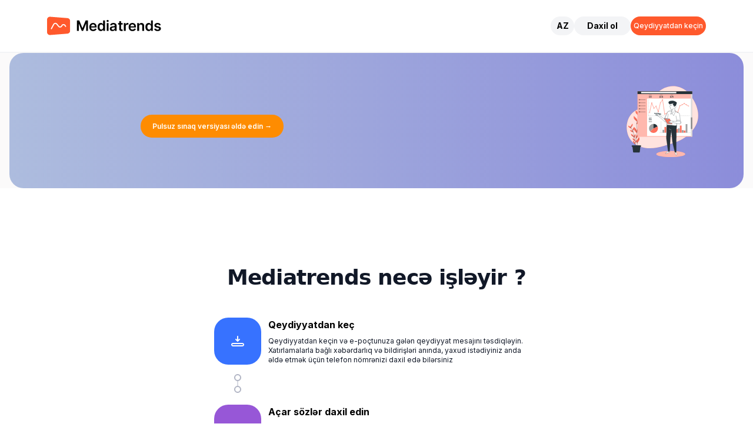

--- FILE ---
content_type: text/html; charset=utf-8
request_url: https://yenimedia.az/news/detail?id=iraqda-atraksion-yere-cirpilib-yaralilar-var-2951863
body_size: 12355
content:
<!DOCTYPE html><html lang="az"><head><meta charSet="utf-8"/><meta name="viewport" content="width=device-width"/><link rel="shortcut icon" href="/favicon.png"/><meta name="google-site-verification" content="acznCC6IX-sA2vsVR2vJoz49P6HC6oowCqQ0kQ-S68I"/><title></title><meta name="description"/><link rel="canonical"/><meta name="keywords" content="Mediatrends,yeni,media,xəbər,son xəbər,undefined"/><script type="application/ld+json">
            {
              &quot;@context&quot;: &quot;http://schema.org&quot;,
              &quot;@type&quot;: &quot;NewsArticle&quot;,
              &quot;headline&quot;: &quot;undefined&quot;,
              &quot;datePublished&quot;: &quot;2025-09-03&quot;,
              &quot;articleBody&quot;: &quot;undefined&quot;,
              &quot;image&quot;: null,
              &quot;author&quot;: {
                &quot;@type&quot;: &quot;WebSite&quot;,
                &quot;name&quot;: &quot;undefined&quot;
              }
            }
          </script><meta name="next-head-count" content="9"/><link rel="preload" href="/_next/static/css/74d12c1f3775658b.css" as="style"/><link rel="stylesheet" href="/_next/static/css/74d12c1f3775658b.css" data-n-g=""/><noscript data-n-css=""></noscript><script defer="" nomodule="" src="/_next/static/chunks/polyfills-c67a75d1b6f99dc8.js"></script><script src="/_next/static/chunks/webpack-a84cce4a266a1924.js" defer=""></script><script src="/_next/static/chunks/framework-ac6550882a30386c.js" defer=""></script><script src="/_next/static/chunks/main-94194c027377cd8c.js" defer=""></script><script src="/_next/static/chunks/pages/_app-50d1faf29754739a.js" defer=""></script><script src="/_next/static/chunks/75fc9c18-5a55cb0f13134a2c.js" defer=""></script><script src="/_next/static/chunks/1bfc9850-a4023d4415cc466d.js" defer=""></script><script src="/_next/static/chunks/pages/news/detail-1385f8fe535d665b.js" defer=""></script><script src="/_next/static/5-HFv_7qBbM137E69gzGP/_buildManifest.js" defer=""></script><script src="/_next/static/5-HFv_7qBbM137E69gzGP/_ssgManifest.js" defer=""></script></head><body><div id="__next"><div class="flex justify-center"><div class="flex flex-col justify-between min-h-screen items-center w-full"><div class="w-full sticky bg-white top-0 z-20 border-b-gray-100 border-b-2"><div class="py-6 lg:px-0 px-4 justify-between items-center mx-auto flex max-w-lg"><div><a href="/"><img src="/assets/icons/logo.svg" alt="" class="h-10 mr-6"/></a></div><div class="lg:flex lg:items-center items-start min-h-screen lg:min-h-[fit-content] flex-1  lg:relative fixed top-0 left-0 lg:bg-transparent bg-white z-10 lg:w-[fit-content] w-full lg:flex-row flex-col hidden"><div class="lg:hidden flex w-full p-4 justify-between"><img src="/assets/icons/logo.svg" class="h-8" alt="Mediatrends logo"/><button><img src="/assets/icons/close.svg" class="w-6 h-6" alt="close-menu"/></button></div><ul class="flex lg:px-0 px-4 lg:text-sm text-lg lg:flex-row flex-col text-second lg:pr-3 lg:mt-0 mt-8 lg:w-[fit-content w-full"></ul><div class="flex gap-3 lg:flex-row flex-col lg:w-[fit-content] w-full lg:relative lg:bottom-0 bottom-10 left-0 lg:px-0 px-4 lg:text-sm text-base lg:font-medium font-bold "><button class="lg:w-24 w-full text-sm lg:h-8 h-12 border-main bg-gray-100 rounded-full text-black transition hover:bg-orange-500 hover:text-white lg:order-2 order-2 font-bold">Daxil ol</button><button class="lg:w-32 w-full text-xs lg:h-8 h-12 bg-[#FF592C] rounded-full text-white transition hover:bg-orange-500 lg:order-3 order-1">Qeydiyyatdan keçin</button><div class="relative inline-block text-left"><div><button class="lg:w-10 w-full text-sm lg:h-8 h-12 border-main bg-gray-100 rounded-full text-black transition hover:bg-orange-500 hover:text-white lg:order-1 order-3 font-bold" aria-expanded="false">AZ</button></div></div></div></div><button class="lg:hidden"><img src="/assets/icons/menu.svg" class="w-6" alt="menu"/></button></div></div><div class="flex-1 flex flex-col items-center w-full"><div class="w-full max-w-lg pt-5 px-4 lg:px-0"><div class="py-3 mb-3"><h1 class="md:text-4xl text-2xl mt-4 font-semibold text-center text-second mb-5 space tracking-0.08"></h1></div><hr/><p class="md:text-xl text-lg mt-4 font-semibold text-second space tracking-0.08 px-5">Ətraflı</p><div class="text-second tracking-0.08 font-inter pt-3 px-5"></div><div class="flex justify-between gap-3 mt-6 items-center my-3 px-5"><div class="text-[#313131] opacity-75 flex items-center text-xs tracking-0.08"><div><div>Mənbə<!-- -->: </div><div class="mt-4">Mediatrends</div></div></div></div><div class="flex justify-between gap-3 mt-6 items-center my-3 px-5"><div class="text-[#313131] opacity-75 flex items-center text-xs tracking-0.08"><svg stroke="currentColor" fill="currentColor" stroke-width="0" viewBox="0 0 512 512" class="mr-1" height="1em" width="1em" xmlns="http://www.w3.org/2000/svg"><path d="M256 8C119 8 8 119 8 256s111 248 248 248 248-111 248-248S393 8 256 8zm0 448c-110.5 0-200-89.5-200-200S145.5 56 256 56s200 89.5 200 200-89.5 200-200 200zm61.8-104.4l-84.9-61.7c-3.1-2.3-4.9-5.9-4.9-9.7V116c0-6.6 5.4-12 12-12h32c6.6 0 12 5.4 12 12v141.7l66.8 48.6c5.4 3.9 6.5 11.4 2.6 16.8L334.6 349c-3.9 5.3-11.4 6.5-16.8 2.6z"></path></svg><span class="text-xs"> <!-- -->03-09-2025</span></div><div class="flex items-center"><p class="font-semibold text-zinc-500">Paylaş<!-- -->:</p><a href="https://www.facebook.com/sharer/sharer.php?u=undefined" target="_blank" rel="noopener noreferrer" class="flex items-center ms-2 justify-center bg-[#E3E1E1] hover:bg-third border border-[#E3E1E1] cursor-pointer transition w-10 h-10 rounded-full"><img src="/assets/icons/fb.svg" alt="Facebook&#x27;ta Paylaş"/></a><a href="https://x.com/intent/tweet?url=undefined" target="_blank" rel="noopener noreferrer" class="flex items-center ms-2 justify-center bg-[#E3E1E1] hover:bg-third border border-[#E3E1E1] cursor-pointer transition w-10 h-10 rounded-full"><img src="/assets/icons/x.svg" alt="X&#x27;da Paylaş" style="width:20px"/></a></div></div><div class="flex justify-center gap-3 mt-6 items-center my-3 px-5"><div class="w-100 mb-5"><button class="py-3 px-5 text-sm font-semibold bg-[#FF592C] rounded-full text-white transition hover:bg-orange-500">Tərcümə et</button><a class="py-3 px-5 ml-2 text-sm font-semibold bg-[#FF592C] rounded-full text-white transition hover:bg-orange-500" target="_blank">Xəbərə keçid et</a></div></div></div><div class="Toastify"></div></div><footer class="bg-white w-full border-t-2"><div class="flex max-w-lg w-full mx-auto lg:px-0 px-4 flex-col mt-6 mb-8"><div class="flex md:flex-row flex-col justify-between py-6 border-b border-[#E3E1E1]"><img src="/assets/icons/logo.svg" alt="the logo" class="md:w-[182px] w-36 mb-8 md:mb-0"/><ul role="menu" class=""><li><h2 class="block px-4 py-2 text-sm text-gray-400">İstifadəçi Bələdçisi</h2></li><li><a class="block px-4 py-1 text-sm text-gray-700 hover:bg-gray-100 hover:text-gray-900" role="menuitem" href="/about-us">Haqqımızda</a></li><li><a class="block px-4 py-1 text-sm text-gray-700 hover:bg-gray-100 hover:text-gray-900" role="menuitem" href="/help">Kömək</a></li><li><a class="block px-4 py-1 text-sm text-gray-700 hover:bg-gray-100 hover:text-gray-900" role="menuitem" href="/?section=howdoesitwork">Mediatrends necə işləyir ?</a></li><li><a class="block px-4 py-1 text-sm text-gray-700 hover:bg-gray-100 hover:text-gray-900" role="menuitem" href="/faq">Tez-tez verilən suallar</a></li><li><a class="block px-4 py-1 text-sm text-gray-700 hover:bg-gray-100 hover:text-gray-900" role="menuitem" href="/whoisitfor">Mediatrends-dən kimlər faydalana bilər?</a></li><li><a class="block px-4 py-1 text-sm text-gray-700 hover:bg-gray-100 hover:text-gray-900" role="menuitem" href="/whymediatrends">Nə üçün Mediatrends?</a></li><li><a class="block px-4 py-1 text-sm text-gray-700 hover:bg-gray-100 hover:text-gray-900" role="menuitem" href="/alerts_info">Bildirişlər necə işləyir?</a></li></ul><ul role="menu" class=""><li><h2 class="block px-4 py-2 text-sm text-gray-400">Hesabatlar və təhlillər</h2></li><li><a class="block px-4 py-1 text-sm text-gray-700 hover:bg-gray-100 hover:text-gray-900" role="menuitem" href="/analyses1">Ətraflı hesabatlar və təhlillər</a></li><li><a class="block px-4 py-1 text-sm text-gray-700 hover:bg-gray-100 hover:text-gray-900" role="menuitem" href="/analyses2">Rəqiblərlə müqayisələr və təhlillər</a></li><li><a class="block px-4 py-1 text-sm text-gray-700 hover:bg-gray-100 hover:text-gray-900" role="menuitem" href="/analyses3">Həssaslıq hesabatları və təhlillər</a></li><li><h2 class="block px-4 py-2 text-sm text-gray-400">Razılaşmalar</h2></li><li><a class="block px-4 py-1 text-sm text-gray-700 hover:bg-gray-100 hover:text-gray-900" role="menuitem" href="/user-agreement">İstifadəçi Razılaşması</a></li><li><a class="block px-4 py-1 text-sm text-gray-700 hover:bg-gray-100 hover:text-gray-900" role="menuitem" href="/privacy">Məxfilik siyasəti</a></li><li><a class="block px-4 py-1 text-sm text-gray-700 hover:bg-gray-100 hover:text-gray-900" role="menuitem" href="/gdpr">GDPR siyasəti</a></li></ul><div class="flex flex-col"><div class="flex flex-col md:items-start items-center text-sm font-inter text-[#6A6A6A]"><p class="mb-0 text-center">Mediatrends – Media Monitorinq və Təhlil Mərkəzi</p><p class="mb-0 text-center mt-3">Telefon<!-- -->: +99450 758 36 58</p><p class="md:mb-0 mb-4 text-center mt-3">E-poçt<!-- -->: <a href="/cdn-cgi/l/email-protection" class="__cf_email__" data-cfemail="1b686e6b6b74696f5b767e7f727a6f697e757f68357874">[email&#160;protected]</a></p></div><div class="flex flex-col text-sm cursor-pointer text-purple-700 gap-1 mt-3 w-fit"><div class="py-1 text-sm text-gray-400">Mediatrends AI Bot</div><a href="https://api.whatsapp.com/send/?phone=%2B994516445876&amp;text=ba%C5%9Fla&amp;type=phone_number&amp;app_absent=0" target="_blank" class="underline flex gap-1 items-end"><img src="/assets/icons/ai.png" alt="ai" class="w-4 h-4"/>WhatsApp-da aç</a><a href="https://t.me/mediaTrendsBot" target="_blank" class="underline flex gap-1 items-end"><img src="/assets/icons/ai.png" alt="ai" class="w-4 h-4"/>Telegram-da aç</a></div><div class="flex gap-3 mt-3"><a href="https://www.instagram.com/yenimedia.az/" target="_blank" class="flex items-center justify-center bg-[#E3E1E1] hover:bg-third border border-[#E3E1E1] cursor-pointer transition w-10 h-10 rounded-full"><img src="/assets/icons/instagram.svg" alt="link to instagram account"/></a><a href="https://www.facebook.com/profile.php?id=100090531942358&amp;mibextid=LQQJ4d" target="_blank" class="flex items-center justify-center bg-[#E3E1E1] hover:bg-third border border-[#E3E1E1] cursor-pointer transition w-10 h-10 rounded-full"><img src="/assets/icons/fb.svg" alt="link to facebook account"/></a><a href="https://x.com/yenimediaaz" target="_blank" class="flex items-center justify-center bg-[#E3E1E1] hover:bg-third border border-[#E3E1E1] cursor-pointer transition w-10 h-10 rounded-full"><img src="/assets/icons/x.svg" alt="link to x account" style="width:20px"/></a><a href="https://www.linkedin.com/company/yeni-media-az/about/" target="_blank" class="flex items-center justify-center bg-[#E3E1E1] hover:bg-third border border-[#E3E1E1] cursor-pointer transition w-10 h-10 rounded-full"><img src="/assets/icons/linkedin.svg" alt="link to linkedin account"/></a></div> </div></div><div class="flex md:flex-row flex-col items-center justify-between py-6 mb-6 text-xs font-inter text-[#6A6A6A]"><p class="md:mb-0 mb-6 text-center text-xs font-inter text-[#6A6A6A]">©2022-<!-- -->2025<!-- --> <!-- -->Mediatrends - Media Monitorinq Sistemi. Bütün Hüquqlar Qorunur</p><div class="flex gap-10"><div class="relative inline-block text-left"></div></div></div></div></footer></div></div></div><script data-cfasync="false" src="/cdn-cgi/scripts/5c5dd728/cloudflare-static/email-decode.min.js"></script><script id="__NEXT_DATA__" type="application/json">{"props":{"pageProps":{"_nextI18Next":{"initialI18nStore":{"az":{"common":{"Main_page":"Əsas səhifə","About_us":"Haqqımızda","Monitoring":"Monitorinq","Reports":"Hesabatlar","Notifications":"Bildiriş","Pricing":"Qiymətlər","Help_center":"Kömək","Login":"Daxil ol","Sign_Up":"Qeydiyyatdan keçin","How_does_Mediatrends_work":"Mediatrends necə işləyir ?","Terms_of_Use":"Mediatrends-dən istifadə qaydaları","FAQ":"Tez-tez verilən suallar","Who_can_benefit_from_Mediatrends":"Mediatrends-dən kimlər faydalana bilər?","Why_Mediatrends":"Nə üçün Mediatrends?","How_do_the_notifications_work":"Bildirişlər necə işləyir?","Reports_and_analyses":"Hesabatlar və təhlillər","Detailed_reports_and_analyses":"Ətraflı hesabatlar və təhlillər","Competitive_analysis_of_competitors":"Rəqiblərlə müqayisələr və təhlillər","Sensitivity_reports_and_analyses":"Həssaslıq hesabatları və təhlillər","Agreements":"Razılaşmalar","User_agreement":"İstifadəçi Razılaşması","Start_a_free_trial":"Pulsuz sınaq versiyası əldə edin","Mediatrends___Media_Monitoring_and_Analysis_Center":"Mediatrends – Media Monitorinq və Təhlil Mərkəzi","Mediatrends___Media_Monitoring_System_All_rights_reserved":"Mediatrends - Media Monitorinq Sistemi. Bütün Hüquqlar Qorunur","Login_For_Better_Results":"Daha yaxşı nəticələr əldə etmək üçün daxil ol.","Username":"İstifadəçi adınız","Email":"E-poçt","Password":"Şifrə","Confirm_Password":"Şifrəniz(təkrar)","I_have_read_and_agree_to_the_User_Agreement":"İstifadəçi Razılaşmasını oxudum, razıyam","Already_have_an_account":"Hesabınız var?","I_forgot_my_password":"Şifrəmi unutdum","Dont_have_an_account":"Hesabınız yoxdur?","Change_Password":"Dəyiş","Confirm":"Təsdiqlə","Please_enter_your_email_address":"Zəhmət olmasa e-poçtunuzu daxil edin","Personal_account":"Şəxsi kabinetim","Settings":"Tənzimləmələr","My_packages_and_keywords":"Paketlər və açar sözlərim","My_packages":"Paketlərim","Results":"Nəticələr","Online_media":"Onlayn media","Social_media":"Sosial media","TV_channels":"TV kanallar","TV_channels_monitoring":"TV kanalların monitorinqi","Reports_and_analyzes":"Hesabatlar və təhlillər","Detailed_reports_and_analysis":"Ətraflı hesabatlar və təhlillər","Competitive_analysis":"Rəqiblərin müqayisəsi","Sensivity_Reports":"Həssaslıq hesabatları","Trending_now":"Gündəm","Rating":"Reytinq","News":"Xəbərlər","Media_index":"Media indeksi","Logout":"Hesabdan çıx","Profile":"Profil","Personal_information":"Şəxsi məlumatlar","Name":"Ad","Surname":"Soyad","Phone_number":"Telefon","Send_an_email":"Mail göndərilsin??","Change_password":"Şifrəni dəyiş","Current_Password":"Cari şifrə","New_Password":"Yeni şifrə","Confirm_New_Password":"Yeni şifrənin təsdiqi","Enter_the_day_and_time_you_would_like_to_receive_the_data":"Məlumatları almaq istədiyiniz günü və saatı qeyd edin","Day":"Gün","Time":"Saat","Add":"Əlavə et","Back":"Geri","My_active_and_inactive_packages":"Aktiv və passiv paketlərim","Select_a_package_to_enter_your_keyword":"Açar söz daxil etmək üçün paket seçin","Valid_for_X_days":"{{days}} gün  etibarlıdır","2_keywords":"2 açar söz","24_7_Support":"7/24 dəstək","Choose_a_date":"Tarix seçin","Return_to_account":"Profilə qayıt","Group_similar_news":"Eyni xəbərlər/İlk mənbə","Keywords":"Açar sözlər:","You_can_choose_several_keywords":"Bir neçə açar söz seçə bilərsiniz","Dear_X":"Hörmətli {{username}},","We_present_you_the_results_for_the_keywords_added_to_your_X":"Sizin «{{packet}}» -də əlavə edilən açar sözlərə görə nəticələri təqdim edirik:","Select_1_keyword_to_view_statistics":"Həssaslığı müəyyən etmək üçün bir açar sözü seçin","The_sequence_of_news_publication":"Xəbərlərin dərc olunma ardıcıllığı","Keyword":"Açar söz:","Learn_More":"Ətraflı","Download_PDF":"PDF yüklə","Total_number_of_news":"Cəmi xəbərlərin sayı","The_sequence_of_news_publishing_by_the_keyword_X":"{{keyword}} açar söz üzrə xəbərlərin dərc olunma ardıcıllığı","See_other_websites":"Digər saytlara baxın","End_of_results":"Məlumatlar sona çatdı","Set_status_of_selected_results":"Seçilmiş nəticələrin həssaslığını dəyiş","Positive":"Pozitiv","Negative":"Neqativ","Neutral":"Neytral","Cancel":"Ləğv et","Added__thank_you":"Əlavə olundu, təşəkkürlər !","Return_to_results":"Nəticələrə qayıt","Keyword_statistics_for_X":"{{keyword}} açar sözü üçün statistika","Detailed_reports_and_analyzes":"Ətraflı hesabatlar və təhlillər","KEYWORD":"Açar söz","SELECT_REPORTING_PERIOD":"Hesabat dövrünü seçin","SOURCES":"Mənbələr","Show_results":"Nəticələri göstər","Total_number_of_mentions":"Xatırlamanın cəmi sayı","Download":"Yüklə","Total_number_of_mentions_by_source":"Mənbələr üzrə xatırlamanın cəmi sayı","State_of_sensitivity":"Sentiment (Həssaslıq) vəziyyəti","Trend_of_mentions_by_day":"Günlər üzrə xatırlamanın tendensiyası","Today":"Bu gün","Yesterday":"Ötən gün","Last_week":"Son həftə","Last_30_days":"Son 30 gün","Last_month":"Keçən ay","This_month":"Bu ay","General":"Ümumi","Websites":"Saytlar","Facebook":"Facebook","Instagram":"Instagram","Telegram":"Telegram","Youtube":"YouTube","Comparison_and_analysis_with_competitors":"Rəqiblərlə müqayisələr və təhlillər","CHOOSE_KEYWORDS_THAT_ARE_RELEVANT_TO_COMPETITORS":"Rəqiblərlə əlaqəli açar sözləri seçin","Select":"Seçim edin","DATE_RANGE":"Tarix aralığı","Number_of_mentions":"Xatırlamanın sayı","Number_of_mentions_by_source":"Mənbələr üzrə xatırlamaların sayı","Reports_and_sensitivity_analyzes":"Həssaslıq hesabatları və təhlillər","Sensitivity_status_by_date":"Tarix üzrə Sentiment(Həssaslıq) vəziyyəti","Notification_History":"Tarixçə","Notification_Features":"Bildirişin xüsusiyyətləri","Notification_title":"Bildirişin adı","You_can_enter_any_name_for_each_of_your_keywords":"İ: Hər bir açar sözünüzə uyğun istenilən bir ad qeyd edə bilərsiniz","Select_the_keyword_you_want_to_receive_notifications_for":"Bildiriş almaq istədiyiniz açar sözü seçin","Where_to_send":"Hara göndərilsin","Do_not_disturb":"Narahat etmə","Status":"Status","Select_Active_/_Inactive":"Seçim edin Aktiv Passiv","Daily":"Günlük","Weekly":"Həftəlik","Special_Selection":"Özəl seçim","Add_dates":"Seçilmiş vaxtı əlavə et","From___To_o’clock":"Saatdan  Saatadək","Cancel_notifications_with_the_same_content":"Eyni məzmunlu bildirişləri ləğv et","YOU_WILL_RECEIVE_ONLY_ONE_NOTIFICATION_FOR_MENTIONS_WITH_THE_SAME_CONTENT":"Eyni məzmunlu xatırlatmalar haqqında yalnız bir bildiriş alacaqsınız","Monday":"Bazar ertəsi","Tuesday":"Çərşənbə axşamı","Wednesday":"Çərşənbə","Thursday":"Cümə axşamı","Friday":"Cümə","Saturday":"Şənbə","Sunday":"Bazar","Date":"Tarix","Operation":"Əməliyyat","New":"Yeni","Active":"Aktiv","Passive":"Passiv","Delete":"Sil","Make_a_selection":"Seçim edin","Monthly":"Aylıq","Annually":"İllik","Average_daily_number_of_news":"Gündəlik ortalama xəbər sayı","Line":"Sıra","News_site":"Xəbər saytı","Average_number_of_news":"Ortalama xəbər sayı","Number_of_news":"Xəbər sayı","Enter":"Keçid","Add_source":"Mənbə əlavə et","Go_to_website":"Sayta keçin","Sign_up_to_see_the_full_list":"Tam siyahını görmək üçün qeydiyyatdan keçin","Processing":"Emal olunur","Average_daily_news_volume_is_the_average_daily_amount_of_data_that_the_system_can_collect_from_a_news_site_during_a_week":"Gündəlik ortalama xəbər sayı - sistemin həftə ərzində xəbər saytından toplaya bildiyi datanın günlər üzrə orta göstəricisidir.","Average_daily_news_volume_is_the_average_daily_amount_of_data_that_the_system_can_collect_from_a_news_site_during_a_month":"Gündəlik ortalama xəbər sayı - sistemin ay ərzində xəbər saytından toplaya bildiyi datanın günlər üzrə orta göstəricisidir.","Average_daily_news_volume_is_the_average_daily_amount_of_data_that_the_system_can_collect_from_a_news_site_during_a_year":"Gündəlik ortalama xəbər sayı - sistemin il ərzində xəbər saytından toplaya bildiyi datanın günlər üzrə orta göstəricisidir.","Category":"Kateqoriya","Media_activity_index":"media aktivlik indeksi","Monthly_Chart":"Aylıq qrafik:","January_February_March":"Yanvar Fevral Mart","April_May_June":"Aprel May İyun","July_August_September":"İyul Avqust Sentyabr","October__November__December":"Oktyabr Noyabr Dekabr","The_media_index_characterizes_the_frequency_of_name_processing_in_the_online_media_environment":"Media indeks adların onlayn media mühitində işlənməsi tezliyini xarakterizə edir.","Other":"Digər","For_more_information__write_to_info@mediatrendsaz":"Ətraflı məlumat əldə etmək üçün support@mediatrends.co-a yazın","Unlimited_number_of_keywords":"Limitsiz açar sözlər","Statistics":"Statistikalar","Unlimited_number_of_users":"Limitsiz istifadəçilər","Online_and_social_media_monitoring":"Onlayn media və sosial media monitorinqi","Exporting_reports_and_analyzes":"Hesabatların və təhlillərin eksportu","Rating_and_trends":"Reytinq və gündəm","Artificial_Intelligence_Based_on_Sensitivity_Analysis":"Süni intellekt əsaslı sentiment analiz","A_free_DEMO_version_with_all_active_services_will_be_available_for_corporate_users":"Qeyd : Korporativ paketdən istifadə edənlər üçün bütün xidmətlərin aktiv olduğu ödənişsiz DEMO versiya nəzərdə tutulub","Archive_for_3_months":"3 aylıq arxiv","Media_notifications":"Media bildirişlər","Report_(excluding_export__excluding_sensitivity)":"Hesabat (Eksport daxil deyil, Sentiment daxil deyil)","Free":"Ödənişsiz","Individual_package":"Fərdi paket","Corporate_package":"Korporativ paket","Standard_package":"Standart paket","By_agreement":"Razılaşma yolu ilə","mp_step_1_title":"Qeydiyyatdan keç","mp_step_1_text":"Qeydiyyatdan keçin və e-poçtunuza gələn qeydiyyat mesajını təsdiqləyin. Xatırlamalarla bağlı xəbərdarlıq və bildirişləri anında, yaxud istədiyiniz anda əldə etmək üçün telefon nömrənizi daxil edə bilərsiniz","mp_step_2_title":"Açar sözlər daxil edin","mp_step_2_text":"Paket əldə edin və açar sözlərinizi (öz adınız, şirkət və qurum adı, brend adı, rəqibləriniz və s. ) daxil edin. Sistem sizin açar sözləriniz əsasında media mühitində baş verənləri real vaxtda sizə çatdıracaq.","mp_step_3_title":"Axtarışı çeşidləyin","mp_step_3_text":"Daha dəqiq nəticələr üçün açar sözlərinizə köməkçi sözlər əlavə edə bilərsiniz. Köməkçi açar sözlər axtarışı daha da effektiv edir, yalnız sizə lazım olanları tapmağa kömək edir və daha dəqiq nəticələr verir.","mp_step_4_title":"Nəticələri əldə edin və çeşidləyin","mp_step_4_text":"Açar sözlərinizə uyğun olaraq sistem tərəfindən real vaxtda tapılan nəticələrlə tanış olun. Nəticələri tarixlərə görə, mənbələrə görə, həssaslığa görə, eyni xəbərlərin qruplaşmasına görə çeşidləyə  və silə bilərsiniz.","mp_step_5_title":"Hesabatları əldə edin","mp_step_5_text":"Media statistikalar, hesabatlar və analitik təhlillərlə tanış olun.  Hesabatları, müqayisəli təhlilləri, qrafikləri və şəkilləri  yükləmək imkanı da yaradılıb. Xəbərlərin pozitiv və ya neqativ olmasına real vaxtda nəzarət edin","Services":"Xidmətlər","mp_services_title":"Media monitorinq və təhlil sistemi vasitəsilə bütün media mühitində baş verənlərdən xəbərdar olmaqla anında daha doğru qərarlar qəbul et. Şəxsi və ictimai nüfuzunuza, təmsil etdiyiniz qurumun və brendinizin imicinə real vaxtda nəzarət et","mp_services_1_title":"Onlayn media və sosial medianın monitorinqi","mp_services_1_text":"Özünüz, şirkətiniz, brendiniz və rəqibləriniz haqqında müxtəlif dillərdə olan onlayn media resurslarında baş verənlərdən real vaxtda məlumatlı ol","mp_services_2_title":"Sentiment analiz","mp_services_2_text":"Özünüz, təmsil etdiyiniz qurum və brendiniz haqqında mediada yazılanların pozitiv, yoxsa neqativ olmasına real vaxtda süni intellekt alətlərinin köməyilə nəzarət et","mp_services_3_title":"Hesabatlar və statistikalar","mp_services_3_text":"Real vaxtda media statistikalar, infoqrafiklər, hesabatlar və analitik təhlillər əldə etməklə doğru qərarlar qəbul et","mp_services_4_title":"Anında xəbərdar ol","mp_services_4_text":"Özünüz, təmsil etdiyiniz qurum və brendiniz haqqında mediada yazılanlardan anında xəbər tut","Go_to_Register_to_start_using_Mediatrends":"Mediatrends-dən istifadəyə başlamaq üçün Qeydiyyatdan keçin","mp_who_for_header_title":"Mediatrends – Media Monitorinq və Təhlil Sistemi kimlər üçündür ?","mp_who_for_1_title":"Dövlət təşkilatları, deputatlar, siyasətçilər və ekspertlər","mp_who_for_1_text":"Dövlər qurumları, deputatlar, siyasətçilər və ekspertlər üçün Mediatrends cəmiyyətdə baş verənləri izləyərək real vaxtda təhlillər edir, ictimai nüfuzu real vaxtda ölçmək və süni intellekt həlləri əsasında daha effektiv qərarlar qəbul etmək imkanları yaradır","mp_who_for_2_title":"Media, PR mütəxəssisləri və marketoloqlar, biznes mühiti","mp_who_for_2_text":"PR və media mütəxəssisləri, marketoloqlar, xidmət və brend sahibləri üçün Mediatrends xidmətləri və brendləri, həmçinin rəqibləri real vaxtda izləməyə, neqativləri və böhranları aradan qaldırmağa, daha ağlabatan qərarlar qəbul etməyə və rəqiblərdən bir addım öndə olmağa imkan yaradır","mp_who_for_3_title":"Sosial sahə, araşdırma mərkəzləri və akademik  mühit","mp_who_for_3_text":"Araşdırma və tədqiqat mərkəzləri, sosial institutlar üçün Mediatrends yeni trendlərlə bağlı real vaxtda bilgilər əldə etməyə, sosial sahədə araşdırmalar aparmağa imkan verir. Müxtəlif bazarları təhlil edərək tələb və təklifi dəyərləndirir, bazarlara yeni xidmətlər və məhsullar çıxarmağa kömək edir.","mp_slogan":"Xəbərdar ol, təhlil et və qərarında əmin ol !","Add_a_keyword":"Açar söz əlavə edin","Add_words_or_phrases_one_by_one":"Sözləri və ya söz birləşmələrini bir-bir əlavə edin","Attention_keywords_m_w":"Diqqət! Abreviatura və akronimlərdən ibarət açar sözlər ancaq böyük hərflərlə yazılmalıdır.","YouTube_enable_m_w":"Açar sözlərin YouTube və TikTok-da axtarış aparması üçün onun qarşısındakı düyməni aktiv  etmək lazımdır. YouTube və TikTok üçün maksimum 5 açar söz seçmək olar.","Finished_package_m_w":"Paketin istifadə müddəti bitmişdir, zəhmət olmasa paketi aktivləşdirmək üçün ödəniş edin","Make_a_payment":"Ödəniş et","Positive_and_negative_auxiliary_words":"Müsbət və mənfi köməkçi sözlər","By_including_m_w":"Bu sözləri daxil edərək daha dolğun nəticələr əldə edə bilərsiniz","Visit_the_Help_page_for_more_information":"Daha ətraflı məlumat əldə etmək üçün __link__  daxil olun","Positive_Words":"Müsbət sözlər","Negative_Words":"Mənfi sözlər","Keyword_limit":"Açar söz limiti:","Set_the_sensitivity_of_the_selected_results":"Seçilmiş nəticələrin həssaslığını təyin et:","No_results":"Nəticə yoxdur","No_results_found_for_this_keyword":"Bu açar söz üçün nəticələr tapılmadı","Currently_there_is_no_database_formed_for_this_keyword":"Hələlik bu açar söz üçün məlumat bazası formalaşmayıb","Report_period_not_selected":"Hesabat dövrü seçilməyib","Translate":"Tərcümə et","You_have_no_active_package":"Sizin aktiv paketiniz yoxdur","Download_reports":"Hesabatları yüklə","Main_report":"Əsas hesabat","Detailed_report":"Ətraflı hesabat","Downloading_process_in_progress":"Yükləmə prosesi gedir…","All":"Bütün","Get_it":"Əldə et","Archive":"Arxiv","Result":"Nəticə","Share":"Paylaş","Go_to_news":"Xəbərə keçid et","Unlimited":"Limitsiz","Azn":"Azn","Overview":"İcmal","Summary":"Xülasə","Read_more":"Ətraflı","The_news_has_been_deleted":"Məzmun silindi","Check_other_websites":"Digər saytlara bax","Check_other_websites_back":"Yığışdır","View_sources":"İlk mənbəni göstər","Example":"Nümunə:","Appropriate":"Uyğun","Add_positive_negative_words":"Müsbət/mənfi söz əlavə et ","You_can_choose_a_few_keywords":"Bir neçə açar söz seçə bilərsiniz","Delete_the_selected":"Seçilmişi sil","Deleting_the_news":"Xəbərin silinməsi","Deleting_the_news_text":"Silinmiş xəbər hesabatlarda görsənməyəcək. Əminsinizmi?","Yes":"Bəli","No":"Xeyr","Sensitivity_successfully_changed":"Həssaslıq uğurla dəyişdi!","You_have_successfully_logged_in":"Uğurla daxil oldunuz!","Please_check_your_email_to_complete_the_registration.":"Zəhmət olmasa qeydiyyatı tamamlamaq üçün elektron poçtunuzu yoxlayın.","Password_change":"Şifrənin dəyişməsi","Password_change_text":"Şifrəni dəyişmək üçün 'Dəyiş' düyməsinə basın.","Number_of_sources":"Mənbələrin sayı","Check_on_X":"{{source}} - da baxın","Check_on_YouTube":"YouTube - də baxın","Check_on_Facebook":"Facebook - da baxın","Check_on_Instagram":"Instagram - da baxın","Please_select_a_time":"Zəhmət olmasa saat seçin!","Successfully_added":"Uğurla əlavə edildi!","Successfully_deleted":"Uğurla silindi!","Username_or_password_is_incorrect":"İstifadəçi adı və ya şifrə yanlışdır.","Starter":"Ödənişsiz","Assign_a_name_to_the_package":"Paket üçün ad təyin edin.","Assign_a_name_to_the_package_text":"Paketə istənilən ad təyin edərək daha sonra rahatlıqla açar söz əlavə edə bilərsiniz.","Keyword_successfully_added":"Açar söz uğurla əlavə olundu","Continue":"Davam et","Show_result":"Nəticələri gör","Are_you_sure":"Əminsiniz?","Enter_a_keyword":"Açar söz daxil et","forgot_send_text":"Şifrəni yeniləmə linki e-poçtunuza göndərildi.","confirim_pass_control_text":"Təkrar şifrənin eyni olmasından əmin olun.","Password_successfully_changed":"Şifrə uğurla dəyişdirildi.","alert_per_hour_text":"Saatda neçə bildiriş almaq istərdiniz?","Notification_system_setup":"Bildiriş sisteminin tənzimlənməsi","Notification_system_setup_text":"Açar sözləriniz mediada xatırlanarkən anında xəbərdar olmaq (bildiriş almaq) üçün yeni bildiriş yaradın.","Package_name":"Paket adı","Option_changed":"Seçim dəyişdirildi","Source":"Mənbə","Translation":"Tərcümə","Summary_footer_text":"Xülasə : Mediatrends/Süni intellekt","Status_changed":"Status dıyişdirildi!","Notification_deleted":"Bildiriş silindi!","AZN":"AZN","Or":"Və ya","Please_select_a_day":"Zəhmət olmasa gün seçin!","This_section_cannot_be_left_blank":"Bu xana boş buraxıla bilməz","Local":"Yerli","googleButton":"Google ilə daxil ol","Close":"Bağla","ConfirmEmail":"Zəhmət olmasa qeydiyyatı tamamlamaq üçün mailinizi yoxlayın","Enter_your_email_address_correctly":"E-poçt ünvanınızı düzgün daxil edin.","You_do_not_have_any_package":"Siz heç bir paketə sahib deyilsiniz.","Get_a_package":"Paket əldə edin","Privacy_policy":"Məxfilik siyasəti","GDPR_policy":"GDPR siyasəti","Package_refuse_text":"Paket vaxtından əvvəl ləğv edilərsə ödəniş geri qaytarılmır və bu paket üzrə toplanan məlumatlar təqdim edilmir.","The_package_was_successfully_obtained":"Paket uğurla əldə edildi","Loading":"Yüklənir...","source_selection":"Mənbə seçimi","all_sources":"Bütün mənbələr","local_sources":"Yerli mənbələr","global_sources":"Qlobal mənbələr","join_telegram":"Telegrama qoşul","telegram_message":"Monitorinqin nəticələrini kompüterinizdə Telegram vasitəsilə əldə etmək üçün Telegram hesabınıza daxil olun və Mediatrends kanalını seçin, lütfən!","data_is_being_processed":"Məlumatlar emal olunur","check_on_tiktok":"TikTok - da baxın","data_updated_successfully":"Məlumatlar uğurla yeniləndi","contact_with_mediatrends_for_this":"Bu xidmətdən istifadə üçün Mediatrends ilə əlaqə saxlayın","no_information_found":"Məlumat tapılmadı","grouped_results":"Qruplaşdırılmış nəticələr","add_resource":"Mənbə əlavə et","enter_the_link_of_the_news_source_you_recommend":"Tövsiyə etdiyiniz xəbər mənbəyinin (Xəbər saytı, Teleqram kanalı, FB səhifəsinin) linkini daxil edin","send":"Göndər","close":"Bağla","add_resource_success_message":"Əlavə edildi, təşəkkür edirik!","add_resource_error_message_400":"Sorğu göndərilə bilmədi. Mənbə:","add_resource_error_message_generic":"Sorğu göndərilə bilmədi, zəhmət olmasa sonra yenidən cəhd edin. Mənbə:","you_are_being_redirected":"Səhifə yüklənir. Gözləyin lütfən.","internal_network_registration_failed":"Daxili şəbəkədə qeydiyyat uğursuz oldu. Şəbəkə administratoru ilə əlaqə saxlayın, lütfən.","loading_process_in_progress":"Yüklənmə prosesi gedir. Gözləyin, lütfən.","youtube_search_activated_keywords":"YouTube-da axtarışı aktiv edilən açar sözlər","tiktok_search_activated_keywords":"TikTok-da axtarışı aktiv edilən açar sözlər","stopped_website":"Dayandırılıb","password_successfully_changed":"Şifrə uğurla yeniləndi","select_all_keywords":"Hamısını seç","stop_all_notifications":"Bütün bildirişləri dayandır","enable_all_notifications":"Bütün bildirişləri aktivləşdir","edit":"Redaktə et","editing":"Redaktə","mobile_app":"Mobil tətbiq","please_wait_page_loading":"Gözləyin, lütfən. Səhifə yüklənir.","please_wait_results_loading":"Gözləyin, lütfən. Nəticələr yüklənir.","please_wait_archive_loading":"Gözləyin, lütfən. Açar söz üzrə arxiv yüklənir.","count_of_keywords":"Açar sözlərin sayı","attention_notification_reminder":"Diqqət! Açar sözlərinizə uyğun bildirişləri Whatsapp, Telegram və e-poçt vasitəsilə almaq üçün Bildiriş menyusuna daxil olub Yeni Bildiriş yaratmağı unutmayın.","successful_operation_manage_keywords":"Uğurlu əməliyyat. Açar sözləri hesabınızda paketlərim hissəsindən idarə edə bilərsiniz.","user_guide":"İstifadəçi Bələdçisi","continue_on_website":"Saytda davam et","use_services_on_web_platform":"Xidmətlərdən veb platformada istifadə etmək üçün.","go_to_bot":"Bot-a keçid et","continue_services_from_bot":"WhatsApp botuna daxil olub xidmətləri oradan davam etdirmək üçün.","payment_successful":"Ödəniş uğurla tamamlandı.","open_in_whatsapp":"WhatsApp-da aç","open_in_telegram":"Telegram-da aç","continue_services_from_telegram_bot":"Telegram botuna daxil olub xidmətləri oradan davam etdirmək üçün.","phone_number":"Telefon nömrəsi","send_otp":"OTP kodu göndər","enter_otp":"OTP kodu daxil edin","verify_otp":"OTP kodu təsdiqlə","otp_sent_successfully":"OTP uğurla WhatsApp-a göndərildi","failed_to_send_otp":"OTP göndərmək alınmadı","invalid_otp":"Yanlış OTP kodu","login_successful":"Giriş uğurlu oldu","time_remaining":"Qalan vaxt","register_please":"Qeydiyyatdan keçin, lütfən.","with_site":"Saytda qeydiyyat üçün bura daxil olun:","with_bot":"Bot-da qeydiyyat üçün bura daxil olun:","login_with_whatsapp_otp":"WhatsApp OTP kodla daxil ol","get_otp_for_site":"Sayta daxil olmaq üçün OTP kod əldə et.","go_back":"Geriyə qayıt","helper_words_must_be":"Aşağıdakı köməkçi sözlər xəbərdə mütləq olsun","helper_words_must_not_be":"Aşağıdakı köməkçi sözlər xəbərdə olmasın","enter_helper_keyword":"Köməkçi açar söz daxil et","whatsapp_notifications":"Whatsapp bildirişləri","agree_daily_news_to_whatsapp":"WhatsApp nömrəmə gündəlik xəbər bildirişlərinin göndərilməsinə razılıq verirəm.","keyword_news_sources":"açar sözə (sözlərinə) görə tapılan xəbər və onun mənbələri","first_source":"Sistemin ilk tapdığı mənbə:","other_sources":"Digər mənbələr:","email_management":"E-poçt İdarəetməsi","add_new_email":"Yeni E-poçt Əlavə Et","add":"Əlavə Et","your_emails":"Sizin E-poçtlarınız","no_emails_found":"E-poçt tapılmadı","loading":"Yüklənir...","delete":"Sil","please_enter_email":"Zəhmət olmasa e-poçt ünvanı daxil edin","email_added_successfully":"E-poçt uğurla əlavə edildi","email_deleted_successfully":"E-poçt uğurla silindi","error_loading_emails":"E-poçtları yükləməkdə xəta","error_adding_email":"E-poçt əlavə etməkdə xəta","error_deleting_email":"E-poçt silməkdə xəta","confirm_delete_email":"Bu e-poçtu silmək istədiyinizə əminsiniz?"}}},"initialLocale":"az","ns":["common"],"userConfig":{"i18n":{"defaultLocale":"az","locales":["az","en","ru"],"localeDetection":false},"localePath":"/home/yenimedia/ym_react/public/locales","default":{"i18n":{"defaultLocale":"az","locales":["az","en","ru"],"localeDetection":false},"localePath":"/home/yenimedia/ym_react/public/locales"}}}},"__N_SSG":true},"page":"/news/detail","query":{},"buildId":"5-HFv_7qBbM137E69gzGP","isFallback":false,"gsp":true,"locale":"az","locales":["az","en","ru"],"defaultLocale":"az","scriptLoader":[]}</script><script defer src="https://static.cloudflareinsights.com/beacon.min.js/vcd15cbe7772f49c399c6a5babf22c1241717689176015" integrity="sha512-ZpsOmlRQV6y907TI0dKBHq9Md29nnaEIPlkf84rnaERnq6zvWvPUqr2ft8M1aS28oN72PdrCzSjY4U6VaAw1EQ==" data-cf-beacon='{"version":"2024.11.0","token":"7ac1c1581b544ea9b2de53aaa5d77570","r":1,"server_timing":{"name":{"cfCacheStatus":true,"cfEdge":true,"cfExtPri":true,"cfL4":true,"cfOrigin":true,"cfSpeedBrain":true},"location_startswith":null}}' crossorigin="anonymous"></script>
</body></html>

--- FILE ---
content_type: image/svg+xml
request_url: https://yenimedia.az/assets/icons/hs_i2.svg
body_size: 208
content:
<svg width="40" height="40" viewBox="0 0 40 40" fill="none" xmlns="http://www.w3.org/2000/svg">
<rect width="40" height="40" rx="20" fill="#9757D7"/>
<path fill-rule="evenodd" clip-rule="evenodd" d="M20 32C24.4183 32 28 28.4183 28 24C28 19.5817 24.4183 16 20 16C15.5817 16 12 19.5817 12 24C12 28.4183 15.5817 32 20 32ZM20 29C22.7614 29 25 26.7614 25 24C25 21.2386 22.7614 19 20 19C17.2386 19 15 21.2386 15 24C15 26.7614 17.2386 29 20 29Z" fill="#FCFCFD"/>
<path d="M23 24C23 25.6569 21.6569 27 20 27C18.3431 27 17 25.6569 17 24C17 22.3431 18.3431 21 20 21C21.6569 21 23 22.3431 23 24Z" fill="#FCFCFD"/>
<path d="M24.5835 15.11C24.8349 15.2399 25.1484 15.1528 25.2825 14.9036L28.2061 9.4741C28.5649 8.80787 28.0823 8 27.3256 8H23.5935C23.2275 8 22.8908 8.19989 22.7156 8.52115L21.2695 11.1722C21.1881 11.3215 21.1881 11.5019 21.2695 11.6511L22.6613 14.2026C22.7254 14.3201 22.834 14.4064 22.9618 14.4459C23.5253 14.6204 24.0675 14.8434 24.5835 15.11Z" fill="#FCFCFD"/>
<path d="M15.4165 15.1102C15.165 15.2399 14.8515 15.1528 14.7174 14.9036L11.7938 9.4741C11.435 8.80787 11.9176 8 12.6742 8H16.4064C16.7723 8 17.1091 8.19989 17.2843 8.52115L19.8588 13.241C20.0434 13.5795 19.7912 13.995 19.4064 14.0181C18.0186 14.1013 16.6534 14.4727 15.4165 15.1102Z" fill="#FCFCFD"/>
</svg>


--- FILE ---
content_type: application/javascript; charset=UTF-8
request_url: https://yenimedia.az/_next/static/chunks/pages/whymediatrends-6ab37b7c403e6092.js
body_size: 328
content:
(self.webpackChunk_N_E=self.webpackChunk_N_E||[]).push([[8631],{55396:function(e,n,t){(window.__NEXT_P=window.__NEXT_P||[]).push(["/whymediatrends",function(){return t(57258)}])},57258:function(e,n,t){"use strict";t.r(n),t.d(n,{__N_SSG:function(){return d}});var s=t(47568),a=t(20414),r=t(85893),i=t(67294),c=t(71621),l=(t(9008),t(28276)),d=!0;n.default=function(){var e=(0,i.useState)(""),n=e[0],t=e[1],d=(0,l.$G)("common"),u=d.t,o=d.i18n,x=function(){var e=(0,s.Z)((function(){var e;return(0,a.__generator)(this,(function(n){switch(n.label){case 0:return[4,c.ps("whymediatrends",o.language)];case 1:return e=n.sent(),t(e),[2]}}))}));return function(){return e.apply(this,arguments)}}();return(0,i.useEffect)((function(){x()}),[o.language]),n?(0,r.jsx)("div",{className:"w-full",children:(0,r.jsx)("div",{className:"rounded-lg shadow-sm max-w-lg mx-auto w-full",children:(0,r.jsx)("div",{className:"max-w-lg mx-auto md:py-10 py-3 md:px-24 px-6 text-second",children:(0,r.jsx)("div",{className:"font-medium leading-6 text-left",children:(0,r.jsxs)("div",{className:"py-3 px-10",children:[(0,r.jsx)("div",{className:"text-center mb-3",children:(0,r.jsxs)("p",{children:["    ",(0,r.jsx)("h1",{className:"mb-4 md:text-3xl text-2xl font-bold inline-block",children:u("Why_Mediatrends")})]})}),(0,r.jsx)("div",{dangerouslySetInnerHTML:{__html:n.text}}),(0,r.jsx)("br",{}),(0,r.jsx)("div",{})]})})})})}):(0,r.jsxs)("p",{className:"text-center py-4",children:[u("Loading"),"..."]})}}},function(e){e.O(0,[9774,2888,179],(function(){return n=55396,e(e.s=n);var n}));var n=e.O();_N_E=n}]);

--- FILE ---
content_type: image/svg+xml
request_url: https://yenimedia.az/assets/icons/hs_i4.svg
body_size: -91
content:
<svg width="40" height="40" viewBox="0 0 40 40" fill="none" xmlns="http://www.w3.org/2000/svg">
<rect width="40" height="40" rx="20" fill="#3772FF"/>
<path d="M12.1452 21.4141L21.5015 8.45928C22.1203 7.60238 23.4723 8.16653 23.2985 9.20917L22.0001 16.9996H27.0444C27.8601 16.9996 28.3327 17.9237 27.855 18.5851L18.4988 31.5399C17.8799 32.3968 16.5279 31.8326 16.7017 30.79L18.0001 22.9996H12.9559C12.1401 22.9996 11.6676 22.0754 12.1452 21.4141Z" fill="#FCFCFD"/>
</svg>


--- FILE ---
content_type: application/javascript; charset=UTF-8
request_url: https://yenimedia.az/_next/static/chunks/pages/about-us-dc13c5dffacbe68b.js
body_size: 1224
content:
(self.webpackChunk_N_E=self.webpackChunk_N_E||[]).push([[8552],{55406:function(n,a,e){(window.__NEXT_P=window.__NEXT_P||[]).push(["/about-us",function(){return e(73837)}])},73837:function(n,a,e){"use strict";e.r(a),e.d(a,{__N_SSG:function(){return u}});var i=e(47568),t=e(20414),r=e(85893),s=e(67294),l=e(71621),d=e(9008),o=e.n(d),m=e(28276),u=!0;a.default=function(){var n=(0,s.useState)(""),a=n[0],e=n[1],d=(0,m.$G)("common"),u=d.t,c=d.i18n,x=function(){var n=(0,i.Z)((function(){var n;return(0,t.__generator)(this,(function(a){switch(a.label){case 0:return[4,l.nu(c.language)];case 1:return n=a.sent(),e(n),[2]}}))}));return function(){return n.apply(this,arguments)}}(),h="Mediatrends  Media Monitorinq v\u0259 T\u0259hlil Sistemidir. Media Monitorinq v\u0259 T\u0259hlil Sistemi  Onlayn media, Sosial media v\u0259 TV kanallar\u0131n monitorinqini t\u0259\u015fkil etm\u0259kl\u0259 media t\u0259hlill\u0259r, media statistikalar v\u0259 analizl\u0259r aparma\u011fa imkanlar yarad\u0131r. Monitorinq Sistemi Az\u0259rbaycan\u0131n 130-dan \xe7ox \u0259sas x\u0259b\u0259r saytlar\u0131n\u0131 v\u0259 portallar\u0131, q\u0259zetl\u0259rin v\u0259 jurnallar\u0131n saytlar\u0131n\u0131,  bloqlar\u0131 v\u0259 dig\u0259r onlayn resurslar\u0131,  on minl\u0259rl\u0259 x\u0259b\u0259rl\u0259ri  7/24 rejimind\u0259 monitorinq edir. Yeni m\u0259lumat  m\u0259nb\u0259l\u0259ri, onlayn resurslar da m\xfcnt\u0259z\u0259m olaraq sistem\u0259 \u0259lav\u0259 olunur. Bu platforma Az\u0259rbaycan\u0131n b\xfct\xf6v media m\xfchitini izl\u0259m\u0259y\u0259, g\xfcnd\u0259mi tutma\u011fa, media t\u0259hlill\u0259r v\u0259 media statistikalar \u0259ld\u0259 etm\u0259y\u0259 k\xf6m\u0259k edir. ";return(0,s.useEffect)((function(){x()}),[c.language]),a?(0,r.jsxs)("div",{className:"w-full",children:[(0,r.jsxs)(o(),{children:[(0,r.jsx)("title",{children:u("About_us")}),(0,r.jsx)("meta",{name:"description",content:h}),(0,r.jsx)("meta",{name:"keywords",content:"Mediatrends, Yeni media haqq\u0131m\u0131zda,Yeni media,yeni,haqq\u0131m\u0131zda,media,x\u0259b\u0259r,son x\u0259b\u0259r"}),(0,r.jsx)("script",{type:"application/ld+json",children:'\n      {\n        "@context": "http://schema.org",\n        "@type": "AboutPage",\n        "name": "Mediatrends",\n        "description": "'.concat(h,'",\n        "url": "https://mediatrends.az/about-us/",\n        "dateModified": "2023-09-30",\n        "inLanguage": "az",\n        "about": {\n          "@type": "Organization",\n          "name": "Mediatrends",\n          "description": "').concat(h,'",\n          "foundingDate": "2022",\n          "foundingLocation": "Baku"\n        }\n      }\n    ')})]}),(0,r.jsx)("div",{className:"rounded-lg shadow-sm max-w-lg mx-auto w-full",children:(0,r.jsxs)("div",{className:"max-w-lg mx-auto md:py-10 py-3 md:px-24 px-6 text-second",children:[(0,r.jsx)("div",{className:"mb-10 border-b-gray-100 border-b-2 flex items-center justify-between",children:(0,r.jsx)("h1",{className:"mb-4 md:text-3xl text-2xl font-bold inline-block",children:u("About_us")})}),(0,r.jsx)("img",{className:"rounded-md w-full m-5",src:"/assets/icons/logo.svg"}),(0,r.jsx)("div",{className:"font-medium leading-6 text-left",children:(0,r.jsxs)("div",{className:"py-3 px-10",children:[(0,r.jsx)("div",{dangerouslySetInnerHTML:{__html:a.text}}),(0,r.jsx)("div",{})]})})]})})]}):(0,r.jsxs)("p",{className:"text-center py-4",children:[u("Loading"),"..."]})}}},function(n){n.O(0,[9774,2888,179],(function(){return a=55406,n(n.s=a);var a}));var a=n.O();_N_E=a}]);

--- FILE ---
content_type: image/svg+xml
request_url: https://yenimedia.az/assets/icons/hb_i4.svg
body_size: 20
content:
<svg width="24" height="24" viewBox="0 0 24 24" fill="none" xmlns="http://www.w3.org/2000/svg">
<path fill-rule="evenodd" clip-rule="evenodd" d="M12 21C15.866 21 19 17.866 19 14C19 10.134 15.866 7 12 7C8.13401 7 5 10.134 5 14C5 17.866 8.13401 21 12 21ZM12 23C16.9706 23 21 18.9706 21 14C21 9.02944 16.9706 5 12 5C7.02944 5 3 9.02944 3 14C3 18.9706 7.02944 23 12 23Z" fill="#FCFCFD"/>
<path d="M11 10C11 9.44772 11.4477 9 12 9C12.5523 9 13 9.44772 13 10V14C13 14.5523 12.5523 15 12 15C11.4477 15 11 14.5523 11 14V10Z" fill="#FCFCFD"/>
<path d="M10 1C9.44772 1 9 1.44772 9 2C9 2.55228 9.44772 3 10 3H14C14.5523 3 15 2.55228 15 2C15 1.44772 14.5523 1 14 1H10Z" fill="#FCFCFD"/>
<path d="M20.7071 4.29289C20.3166 3.90237 19.6834 3.90237 19.2929 4.29289C18.9024 4.68342 18.9024 5.31658 19.2929 5.70711L20.2929 6.70711C20.6834 7.09763 21.3166 7.09763 21.7071 6.70711C22.0976 6.31658 22.0976 5.68342 21.7071 5.29289L20.7071 4.29289Z" fill="#FCFCFD"/>
</svg>


--- FILE ---
content_type: image/svg+xml
request_url: https://yenimedia.az/assets/icons/fb.svg
body_size: -137
content:
<svg width="12" height="19" viewBox="0 0 12 19" fill="none" xmlns="http://www.w3.org/2000/svg">
<path d="M10.4677 10.6875L11.001 7.24895H7.66687V5.01756C7.66687 4.07684 8.13262 3.15986 9.62587 3.15986H11.1416V0.232305C11.1416 0.232305 9.76612 0 8.45099 0C5.70524 0 3.91049 1.64691 3.91049 4.62828V7.24895H0.858368V10.6875H3.91049V19H7.66687V10.6875H10.4677Z" fill="#414344"/>
</svg>


--- FILE ---
content_type: image/svg+xml
request_url: https://yenimedia.az/assets/icons/hb_i1.svg
body_size: -2
content:
<svg width="24" height="24" viewBox="0 0 24 24" fill="none" xmlns="http://www.w3.org/2000/svg">
<path fill-rule="evenodd" clip-rule="evenodd" d="M20 17H4C3.44772 17 3 17.4477 3 18C3 18.5523 3.44772 19 4 19H20C20.5523 19 21 18.5523 21 18C21 17.4477 20.5523 17 20 17ZM4 15C2.34315 15 1 16.3431 1 18C1 19.6569 2.34315 21 4 21H20C21.6569 21 23 19.6569 23 18C23 16.3431 21.6569 15 20 15H4Z" fill="#FCFCFD"/>
<path d="M13 4C13 3.44772 12.5523 3 12 3C11.4477 3 11 3.44772 11 4V9.58579L9.70711 8.29289C9.31658 7.90237 8.68342 7.90237 8.29289 8.29289C7.90237 8.68342 7.90237 9.31658 8.29289 9.70711L11.2929 12.7071C11.6834 13.0976 12.3166 13.0976 12.7071 12.7071L15.7071 9.70711C16.0976 9.31658 16.0976 8.68342 15.7071 8.29289C15.3166 7.90237 14.6834 7.90237 14.2929 8.29289L13 9.58579V4Z" fill="#FCFCFD"/>
</svg>


--- FILE ---
content_type: application/javascript; charset=UTF-8
request_url: https://yenimedia.az/_next/static/chunks/pages/auth/sign-in-4057090c8ffcbece.js
body_size: 6193
content:
(self.webpackChunk_N_E=self.webpackChunk_N_E||[]).push([[3577],{40062:function(e,t,n){(window.__NEXT_P=window.__NEXT_P||[]).push(["/auth/sign-in",function(){return n(10901)}])},10901:function(e,t,n){"use strict";n.r(t),n.d(t,{__N_SSG:function(){return M},default:function(){return F}});var r=n(47568),s=n(20414),o=n(85893),a=n(86426),i=n(82175),c=n(41664),l=n.n(c),d=n(11163),u=n(16038),p=n(71621),h=n(15564),f=n(18228),m=n.n(f),x=n(67294),g=(n(9008),n(22920)),b=n(47570),v=n(28276),y=n(45697),w=n.n(y),_=["sitekey","onChange","theme","type","tabindex","onExpired","onErrored","size","stoken","grecaptcha","badge","hl","isolated"];function j(){return j=Object.assign?Object.assign.bind():function(e){for(var t=1;t<arguments.length;t++){var n=arguments[t];for(var r in n)Object.prototype.hasOwnProperty.call(n,r)&&(e[r]=n[r])}return e},j.apply(this,arguments)}function N(e){if(void 0===e)throw new ReferenceError("this hasn't been initialised - super() hasn't been called");return e}function k(e,t){return k=Object.setPrototypeOf?Object.setPrototypeOf.bind():function(e,t){return e.__proto__=t,e},k(e,t)}var L=function(e){var t,n;function r(){var t;return(t=e.call(this)||this).handleExpired=t.handleExpired.bind(N(t)),t.handleErrored=t.handleErrored.bind(N(t)),t.handleChange=t.handleChange.bind(N(t)),t.handleRecaptchaRef=t.handleRecaptchaRef.bind(N(t)),t}n=e,(t=r).prototype=Object.create(n.prototype),t.prototype.constructor=t,k(t,n);var s=r.prototype;return s.getCaptchaFunction=function(e){return this.props.grecaptcha?this.props.grecaptcha.enterprise?this.props.grecaptcha.enterprise[e]:this.props.grecaptcha[e]:null},s.getValue=function(){var e=this.getCaptchaFunction("getResponse");return e&&void 0!==this._widgetId?e(this._widgetId):null},s.getWidgetId=function(){return this.props.grecaptcha&&void 0!==this._widgetId?this._widgetId:null},s.execute=function(){var e=this.getCaptchaFunction("execute");if(e&&void 0!==this._widgetId)return e(this._widgetId);this._executeRequested=!0},s.executeAsync=function(){var e=this;return new Promise((function(t,n){e.executionResolve=t,e.executionReject=n,e.execute()}))},s.reset=function(){var e=this.getCaptchaFunction("reset");e&&void 0!==this._widgetId&&e(this._widgetId)},s.forceReset=function(){var e=this.getCaptchaFunction("reset");e&&e()},s.handleExpired=function(){this.props.onExpired?this.props.onExpired():this.handleChange(null)},s.handleErrored=function(){this.props.onErrored&&this.props.onErrored(),this.executionReject&&(this.executionReject(),delete this.executionResolve,delete this.executionReject)},s.handleChange=function(e){this.props.onChange&&this.props.onChange(e),this.executionResolve&&(this.executionResolve(e),delete this.executionReject,delete this.executionResolve)},s.explicitRender=function(){var e=this.getCaptchaFunction("render");if(e&&void 0===this._widgetId){var t=document.createElement("div");this._widgetId=e(t,{sitekey:this.props.sitekey,callback:this.handleChange,theme:this.props.theme,type:this.props.type,tabindex:this.props.tabindex,"expired-callback":this.handleExpired,"error-callback":this.handleErrored,size:this.props.size,stoken:this.props.stoken,hl:this.props.hl,badge:this.props.badge,isolated:this.props.isolated}),this.captcha.appendChild(t)}this._executeRequested&&this.props.grecaptcha&&void 0!==this._widgetId&&(this._executeRequested=!1,this.execute())},s.componentDidMount=function(){this.explicitRender()},s.componentDidUpdate=function(){this.explicitRender()},s.handleRecaptchaRef=function(e){this.captcha=e},s.render=function(){var e=this.props,t=(e.sitekey,e.onChange,e.theme,e.type,e.tabindex,e.onExpired,e.onErrored,e.size,e.stoken,e.grecaptcha,e.badge,e.hl,e.isolated,function(e,t){if(null==e)return{};var n,r,s={},o=Object.keys(e);for(r=0;r<o.length;r++)n=o[r],t.indexOf(n)>=0||(s[n]=e[n]);return s}(e,_));return x.createElement("div",j({},t,{ref:this.handleRecaptchaRef}))},r}(x.Component);L.displayName="ReCAPTCHA",L.propTypes={sitekey:w().string.isRequired,onChange:w().func,grecaptcha:w().object,theme:w().oneOf(["dark","light"]),type:w().oneOf(["image","audio"]),tabindex:w().number,onExpired:w().func,onErrored:w().func,size:w().oneOf(["compact","normal","invisible"]),stoken:w().string,hl:w().string,badge:w().oneOf(["bottomright","bottomleft","inline"]),isolated:w().bool},L.defaultProps={onChange:function(){},theme:"light",type:"image",tabindex:0,size:"normal",badge:"bottomright"};var C=n(8679),S=n.n(C);function R(){return R=Object.assign||function(e){for(var t=1;t<arguments.length;t++){var n=arguments[t];for(var r in n)Object.prototype.hasOwnProperty.call(n,r)&&(e[r]=n[r])}return e},R.apply(this,arguments)}var O={},E=0;var I="onloadcallback";function T(){return"undefined"!==typeof window&&window.recaptchaOptions||{}}var A,U,P=(A=function(){var e=T(),t=e.useRecaptchaNet?"recaptcha.net":"www.google.com";return e.enterprise?"https://"+t+"/recaptcha/enterprise.js?onload="+I+"&render=explicit":"https://"+t+"/recaptcha/api.js?onload="+I+"&render=explicit"},U=(U={callbackName:I,globalName:"grecaptcha",attributes:T().nonce?{nonce:T().nonce}:{}})||{},function(e){var t=e.displayName||e.name||"Component",n=function(t){var n,r;function s(e,n){var r;return(r=t.call(this,e,n)||this).state={},r.__scriptURL="",r}r=t,(n=s).prototype=Object.create(r.prototype),n.prototype.constructor=n,n.__proto__=r;var o=s.prototype;return o.asyncScriptLoaderGetScriptLoaderID=function(){return this.__scriptLoaderID||(this.__scriptLoaderID="async-script-loader-"+E++),this.__scriptLoaderID},o.setupScriptURL=function(){return this.__scriptURL="function"===typeof A?A():A,this.__scriptURL},o.asyncScriptLoaderHandleLoad=function(e){var t=this;this.setState(e,(function(){return t.props.asyncScriptOnLoad&&t.props.asyncScriptOnLoad(t.state)}))},o.asyncScriptLoaderTriggerOnScriptLoaded=function(){var e=O[this.__scriptURL];if(!e||!e.loaded)throw new Error("Script is not loaded.");for(var t in e.observers)e.observers[t](e);delete window[U.callbackName]},o.componentDidMount=function(){var e=this,t=this.setupScriptURL(),n=this.asyncScriptLoaderGetScriptLoaderID(),r=U,s=r.globalName,o=r.callbackName,a=r.scriptId;if(s&&"undefined"!==typeof window[s]&&(O[t]={loaded:!0,observers:{}}),O[t]){var i=O[t];return i&&(i.loaded||i.errored)?void this.asyncScriptLoaderHandleLoad(i):void(i.observers[n]=function(t){return e.asyncScriptLoaderHandleLoad(t)})}var c={};c[n]=function(t){return e.asyncScriptLoaderHandleLoad(t)},O[t]={loaded:!1,observers:c};var l=document.createElement("script");for(var d in l.src=t,l.async=!0,U.attributes)l.setAttribute(d,U.attributes[d]);a&&(l.id=a);var u=function(e){if(O[t]){var n=O[t].observers;for(var r in n)e(n[r])&&delete n[r]}};o&&"undefined"!==typeof window&&(window[o]=function(){return e.asyncScriptLoaderTriggerOnScriptLoaded()}),l.onload=function(){var e=O[t];e&&(e.loaded=!0,u((function(t){return!o&&(t(e),!0)})))},l.onerror=function(){var e=O[t];e&&(e.errored=!0,u((function(t){return t(e),!0})))},document.body.appendChild(l)},o.componentWillUnmount=function(){var e=this.__scriptURL;if(!0===U.removeOnUnmount)for(var t=document.getElementsByTagName("script"),n=0;n<t.length;n+=1)t[n].src.indexOf(e)>-1&&t[n].parentNode&&t[n].parentNode.removeChild(t[n]);var r=O[e];r&&(delete r.observers[this.asyncScriptLoaderGetScriptLoaderID()],!0===U.removeOnUnmount&&delete O[e])},o.render=function(){var t=U.globalName,n=this.props,r=(n.asyncScriptOnLoad,n.forwardedRef),s=function(e,t){if(null==e)return{};var n,r,s={},o=Object.keys(e);for(r=0;r<o.length;r++)n=o[r],t.indexOf(n)>=0||(s[n]=e[n]);return s}(n,["asyncScriptOnLoad","forwardedRef"]);return t&&"undefined"!==typeof window&&(s[t]="undefined"!==typeof window[t]?window[t]:void 0),s.ref=r,(0,x.createElement)(e,s)},s}(x.Component),r=(0,x.forwardRef)((function(e,t){return(0,x.createElement)(n,R({},e,{forwardedRef:t}))}));return r.displayName="AsyncScriptLoader("+t+")",r.propTypes={asyncScriptOnLoad:w().func},S()(r,e)})(L),D=P,M=!0,F=function(){var e=(0,v.$G)("common"),t=e.t,n=e.i18n,c=(0,d.useRouter)(),f=(0,u.TL)(),y=(0,u.CG)((function(e){return e.common})).modal,w=(0,x.useState)(!1),_=w[0],j=w[1],N=(0,x.useState)(!1),k=N[0],L=N[1],C=(0,x.useState)(""),S=C[0],R=C[1],O=(0,x.useState)(!1),E=O[0],I=O[1],T=(0,x.useState)(""),A=T[0],U=T[1],P=(0,x.useState)(120),M=P[0],F=P[1],W=(0,x.useState)(!1),q=W[0],z=W[1],B=(0,x.useState)(!1),G=(B[0],B[1]),H=(0,x.useState)(""),Z=H[0],V=H[1],J=(0,x.useState)(null),K=J[0],X=J[1],Y=function(){f(u.Nw.common.closeModal()),c.push("/auth/forgot")},Q=function(){j(!_)},$=function(){var e=(0,r.Z)((function(){return(0,s.__generator)(this,(function(e){return L(!0),X(null),[2]}))}));return function(){return e.apply(this,arguments)}}();(0,x.useEffect)((function(){var e;return q&&M>0?e=setInterval((function(){F((function(e){return e-1}))}),1e3):0===M&&(z(!1),I(!1),F(120)),function(){return clearInterval(e)}}),[q,M]);var ee=function(){var e=(0,r.Z)((function(e){var r,o,a,i,c,l;return(0,s.__generator)(this,(function(s){switch(s.label){case 0:e.preventDefault(),s.label=1;case 1:return s.trys.push([1,3,,4]),[4,p.iy({phone:S,recaptcha_response:K},n.language)];case 2:return s.sent(),g.Am.success(t("otp_sent_successfully")),I(!0),F(120),z(!0),X(null),[3,4];case 3:return r=s.sent(),console.log(r),(null===(o=r.response)||void 0===o||null===(a=o.data)||void 0===a?void 0:a.user_not_found)?(V(null===(i=r.response)||void 0===i||null===(c=i.data)||void 0===c?void 0:c.user_not_found),G(!0),f(u.Nw.common.setModal("user_not_found"))):g.Am.error(t(null===(l=r.response)||void 0===l?void 0:l.data)),[3,4];case 4:return[2]}}))}));return function(t){return e.apply(this,arguments)}}(),te=function(){var e=(0,r.Z)((function(e){var r;return(0,s.__generator)(this,(function(s){switch(s.label){case 0:e.preventDefault(),s.label=1;case 1:return s.trys.push([1,3,,4]),[4,p.pG({phone:S,otp:A},n.language)];case 2:return r=s.sent(),g.Am.success(t("login_successful")),h.x4(r),[3,4];case 3:return s.sent(),g.Am.error(t("invalid_otp")),[3,4];case 4:return[2]}}))}));return function(t){return e.apply(this,arguments)}}();return(0,o.jsxs)("div",{className:"w-full bg-third lg:pb-0 pb-8",children:[(0,o.jsx)("div",{className:"mx-auto w-full flex items-center bg-neutral-200",children:(0,o.jsxs)("div",{className:"max-w-lg mx-auto w-full flex items-center py-10 items-center",children:[(0,o.jsx)("div",{className:"flex-1 hidden lg:block",children:(0,o.jsx)("img",{src:"/assets/images/sta_bg.png",className:"rounded-lg",alt:"index head image"})}),(0,o.jsx)("div",{className:"flex-1",children:(0,o.jsx)("div",{className:"w-full flex items-center justify-center",children:(0,o.jsxs)("div",{className:"w-full max-w-sm p-4 bg-white border border-gray-200 rounded-lg shadow sm:p-6 bg-white",children:[(0,o.jsxs)("div",{className:"text-center mb-3",children:[(0,o.jsx)("h2",{className:"mb-3 text-2xl font-bold text-gray-900 md:text-xl",children:t("Login")}),(0,o.jsx)("p",{className:"text-sm font-normal text-gray-500 dark:text-gray-400",children:t("get_otp_for_site")})]}),k?(0,o.jsxs)("div",{className:"mb-4",children:[E?(0,o.jsxs)("form",{onSubmit:te,className:"space-y-3",children:[(0,o.jsxs)("div",{children:[(0,o.jsx)("label",{className:"block text-gray-500 text-sm font-bold mb-2",children:t("enter_otp")}),(0,o.jsx)("input",{type:"text",value:A,onChange:function(e){return U(e.target.value)},placeholder:t("enter_otp"),className:"w-full border-2 rounded-lg border-gray-300 py-2 px-3 leading-tight focus:outline-none focus:border-orange-500",required:!0}),(0,o.jsxs)("div",{className:"text-sm text-gray-500 mt-2",children:[t("time_remaining"),": ",function(e){var t=Math.floor(e/60),n=e%60;return"".concat(t,":").concat(n.toString().padStart(2,"0"))}(M)]})]}),(0,o.jsx)("button",{type:"submit",className:"w-full rounded-3xl bg-green-500 text-white py-2 px-4 focus:outline-none focus:shadow-outline hover:bg-green-600",children:t("verify_otp")})]}):(0,o.jsxs)("form",{onSubmit:ee,className:"space-y-3",children:[(0,o.jsxs)("div",{children:[(0,o.jsx)("label",{className:"block text-gray-500 text-sm font-bold mb-2",children:t("phone_number")}),(0,o.jsx)("input",{type:"tel",value:S,onChange:function(e){return R(e.target.value)},placeholder:"+994123456789",className:"w-full border-2 rounded-lg border-gray-300 py-2 px-3 leading-tight focus:outline-none focus:border-orange-500",required:!0})]}),(0,o.jsx)(D,{sitekey:"6LdfKecqAAAAAEjHK5p5k-E8xf39sqIDU62QdJrD",onChange:function(e){X(e)},hl:n.language}),(0,o.jsx)("button",{type:"submit",className:"w-full rounded-3xl ".concat(K?"bg-green-500 hover:bg-green-600":"bg-gray-400 cursor-not-allowed"," text-white py-2 px-4 focus:outline-none focus:shadow-outline"),disabled:!K,children:t("send_otp")})]}),(0,o.jsx)("button",{className:"mt-4 text-blue-500 hover:text-blue-700",onClick:function(){L(!1),I(!1)},children:t("go_back")})]}):(0,o.jsxs)(o.Fragment,{children:[(0,o.jsxs)("div",{className:"flex flex-col items-center justify-center space-x-3 w-75 my-3",children:[(0,o.jsxs)("div",{className:"flex items-center justify-center space-x-3 w-75 my-3",children:[(0,o.jsx)(a.kZ,{onSuccess:h.Nn,onError:function(){console.log("Login Failed")},text:"signin_with",shape:"rectangular",locale:"az",width:"50",className:"w-50"}),(0,o.jsx)(m(),{appId:"669930738599495",autoLoad:!1,fields:"name,email",callback:h.lE,render:function(e){return(0,o.jsxs)("button",{className:"bg-fb flex text-white text-sm items-center px-2 h-10 rounded w-50",type:"button",onClick:e.onClick,children:[(0,o.jsx)("img",{className:"mr-2",src:"https://img.icons8.com/material-outlined/20/ffffff/facebook-f.png"})," ","Facebook"]})}})]})," "]}),(0,o.jsxs)("div",{className:"flex items-center justify-center mb-4",children:[(0,o.jsx)("div",{className:"flex-grow bg-gray-100 h-px"}),(0,o.jsx)("div",{className:"px-4 text-gray-400",children:t("Or")}),(0,o.jsx)("div",{className:"flex-grow bg-gray-100 h-px"})]}),(0,o.jsx)(i.J9,{initialValues:{username:"",password:""},validate:function(e){var n={};return e.username||(n.username=t("This_section_cannot_be_left_blank")),n},onSubmit:function(){var e=(0,r.Z)((function(e,r){var o,a,i;return(0,s.__generator)(this,(function(s){switch(s.label){case 0:o=r.setSubmitting,a=r.setErrors,s.label=1;case 1:return s.trys.push([1,3,,4]),[4,p.x4(e,n.language).then(h.x4)];case 2:return s.sent(),g.Am.success(t("You_have_successfully_logged_in")),[3,4];case 3:return i=s.sent(),a({username:t("Username_or_password_is_incorrect")}),503===(null===i||void 0===i?void 0:i.response.status)&&g.Am.error(t("internal_network_registration_failed")),[3,4];case 4:return o(!1),[2]}}))}));return function(t,n){return e.apply(this,arguments)}}(),children:function(e){var n=e.values,r=e.errors,s=e.touched,a=e.handleChange,i=e.handleBlur,c=e.handleSubmit,l=e.isSubmitting;return(0,o.jsxs)("form",{onSubmit:c,children:[(0,o.jsxs)("div",{className:"mb-4",children:[(0,o.jsxs)("label",{className:"block text-gray-500 text-sm font-bold mb-2",htmlFor:"email",children:[t("Email")," / ",t("Username")]}),(0,o.jsx)("span",{className:"text-red-500",children:r.username&&s.username&&r.username}),(0,o.jsx)("input",{className:"w-full border-2 rounded-lg border-gray-300 py-2 px-3 leading-tight focus:outline-none focus:border-orange-500",name:"username",id:"username",onChange:a,onBlur:i,value:n.username,placeholder:t("Username"),required:!0})]}),(0,o.jsxs)("div",{className:"mb-6",children:[(0,o.jsx)("label",{className:"block text-gray-500 text-sm font-bold mb-2",htmlFor:"password",children:t("Password")}),(0,o.jsx)("span",{className:"text-red-500",children:r.password&&s.password&&r.password}),(0,o.jsxs)("div",{className:"relative",children:[(0,o.jsx)("input",{className:"w-full border-2 rounded-lg border-gray-300 py-2 px-3 leading-tight focus:outline-none focus:border-orange-500",name:"password",type:_?"text":"password",id:"password",onChange:a,onBlur:i,value:n.password,placeholder:t("Password"),required:!0}),(0,o.jsx)("button",{type:"button",onClick:Q,className:"absolute inset-y-0 right-0 pr-3 flex items-center text-sm leading-5",children:_?(0,o.jsxs)("svg",{className:"h-5 w-5 text-gray-500",fill:"none",xmlns:"http://www.w3.org/2000/svg",viewBox:"0 0 24 24",stroke:"currentColor",children:[(0,o.jsx)("path",{strokeLinecap:"round",strokeLinejoin:"round",strokeWidth:"2",d:"M15 12a3 3 0 11-6 0 3 3 0 016 0z"}),(0,o.jsx)("path",{strokeLinecap:"round",strokeLinejoin:"round",strokeWidth:"2",d:"M2.458 12C3.732 7.943 7.523 5 12 5c4.477 0 8.268 2.943 9.542 7-1.274 4.057-5.065 7-9.542 7-4.477 0-8.268-2.943-9.542-7z"})]}):(0,o.jsxs)("svg",{className:"h-5 w-5 text-gray-500",fill:"none",xmlns:"http://www.w3.org/2000/svg",viewBox:"0 0 24 24",stroke:"currentColor",children:[(0,o.jsx)("path",{strokeLinecap:"round",strokeLinejoin:"round",strokeWidth:"2",d:"M13.875 18.825A10.05 10.05 0 0112 19c-4.478 0-8.269-2.944-9.543-7 1.274-4.057 5.065-7 9.542-7 1.03 0 2.028.138 2.969.396m3.38 1.448A9.953 9.953 0 0119.042 12c-.383 1.352-.973 2.62-1.739 3.743m1.122-7.715a9.958 9.958 0 01.242 1.972c0 1.024-.144 2.019-.41 2.973M15 12a3 3 0 11-6 0 3 3 0 016 0z"}),(0,o.jsx)("path",{strokeLinecap:"round",strokeLinejoin:"round",strokeWidth:"2",d:"M6.343 17.657L17.657 6.343"})]})})]}),(0,o.jsx)("p",{className:"text-sm text-right text-blue-500 mt-2",children:(0,o.jsx)("a",{className:"cursor-pointer",onClick:Y,children:t("I_forgot_my_password")})})]}),(0,o.jsx)("div",{className:"mb-2 flex flex-col gap-2",children:(0,o.jsx)("button",{className:"w-full rounded-3xl bg-orange-500 text-white py-2 px-4 focus:outline-none focus:shadow-outline hover:bg-orange-600",type:"submit",disabled:l,children:t("Login")})})]})}}),(0,o.jsx)("div",{className:"mb-6",children:(0,o.jsxs)("button",{className:"bg-green-500 flex text-white rounded-3xl text-sm items-center px-2 h-10 w-full justify-center",type:"button",onClick:$,children:[(0,o.jsx)("img",{className:"mr-2",src:"https://img.icons8.com/material-outlined/20/ffffff/whatsapp.png"}),t("login_with_whatsapp_otp")]})})]}),(0,o.jsxs)("p",{className:"text-center text-gray-600 text-sm mb-4",children:[t("Dont_have_an_account")," ",(0,o.jsx)(l(),{href:"/auth/sign-up",children:(0,o.jsx)("span",{className:"text-blue-500 cursor-pointer",children:t("Sign_Up")})})]})]})})})]})}),"user_not_found"===y&&(0,o.jsx)(b.Z,{onClose:function(){return f(u.Nw.common.closeModal())},children:(0,o.jsxs)("div",{className:"text-center p-8 bg-white rounded-lg shadow-lg max-w-md mx-auto",children:[(0,o.jsx)("div",{className:"mb-6",children:(0,o.jsx)("svg",{className:"mx-auto h-16 w-16 text-yellow-400",fill:"none",stroke:"currentColor",viewBox:"0 0 24 24",children:(0,o.jsx)("path",{strokeLinecap:"round",strokeLinejoin:"round",strokeWidth:"2",d:"M12 9v2m0 4h.01m-6.938 4h13.856c1.54 0 2.502-1.667 1.732-3L13.732 4c-.77-1.333-2.694-1.333-3.464 0L3.34 16c-.77 1.333.192 3 1.732 3z"})})}),(0,o.jsx)("h3",{className:"text-xl font-semibold text-gray-900 mb-4",children:Z}),(0,o.jsx)("p",{className:"text-gray-600 mb-6",children:t("register_please")}),(0,o.jsxs)("div",{className:"space-y-4",children:[(0,o.jsxs)("div",{className:"p-4 bg-gray-50 rounded-lg",children:[(0,o.jsx)("p",{className:"text-gray-700 mb-2",children:t("with_site")}),(0,o.jsx)("button",{onClick:function(){U(""),I(!1),L(!1),f(u.Nw.common.closeModal()),c.push("/auth/sign-up")},children:(0,o.jsxs)("span",{className:"inline-flex items-center text-blue-600 hover:text-blue-700 font-medium cursor-pointer",children:[t("Go_to_website"),(0,o.jsx)("svg",{className:"ml-1 w-4 h-4",fill:"none",stroke:"currentColor",viewBox:"0 0 24 24",children:(0,o.jsx)("path",{strokeLinecap:"round",strokeLinejoin:"round",strokeWidth:"2",d:"M9 5l7 7-7 7"})})]})})]}),(0,o.jsxs)("div",{className:"p-4 bg-gray-50 rounded-lg",children:[(0,o.jsx)("p",{className:"text-gray-700 mb-2",children:t("with_bot")}),(0,o.jsxs)("a",{href:"https://api.whatsapp.com/send/?phone=%2B994516445876&text=ba%C5%9Fla&type=phone_number&app_absent=0",target:"_blank",className:"inline-flex items-center text-green-600 hover:text-green-700 font-medium",children:[t("go_to_bot"),(0,o.jsx)("svg",{className:"ml-1 w-4 h-4",fill:"none",stroke:"currentColor",viewBox:"0 0 24 24",children:(0,o.jsx)("path",{strokeLinecap:"round",strokeLinejoin:"round",strokeWidth:"2",d:"M9 5l7 7-7 7"})})]})]})]})]})})]})}},92703:function(e,t,n){"use strict";var r=n(50414);function s(){}function o(){}o.resetWarningCache=s,e.exports=function(){function e(e,t,n,s,o,a){if(a!==r){var i=new Error("Calling PropTypes validators directly is not supported by the `prop-types` package. Use PropTypes.checkPropTypes() to call them. Read more at http://fb.me/use-check-prop-types");throw i.name="Invariant Violation",i}}function t(){return e}e.isRequired=e;var n={array:e,bigint:e,bool:e,func:e,number:e,object:e,string:e,symbol:e,any:e,arrayOf:t,element:e,elementType:e,instanceOf:t,node:e,objectOf:t,oneOf:t,oneOfType:t,shape:t,exact:t,checkPropTypes:o,resetWarningCache:s};return n.PropTypes=n,n}},45697:function(e,t,n){e.exports=n(92703)()},50414:function(e){"use strict";e.exports="SECRET_DO_NOT_PASS_THIS_OR_YOU_WILL_BE_FIRED"}},function(e){e.O(0,[9774,2888,179],(function(){return t=40062,e(e.s=t);var t}));var t=e.O();_N_E=t}]);

--- FILE ---
content_type: application/javascript; charset=UTF-8
request_url: https://yenimedia.az/_next/static/5-HFv_7qBbM137E69gzGP/_ssgManifest.js
body_size: -168
content:
self.__SSG_MANIFEST=new Set(["\u002F","\u002Fabout-us","\u002Fagenda","\u002Falerts_info","\u002Fanalyses1","\u002Fanalyses2","\u002Fanalyses3","\u002Fauth\u002Fforgot","\u002Fauth\u002Fsign-in","\u002Fauth\u002Fsign-up","\u002Ffaq","\u002Fgdpr","\u002Fhelp","\u002Fhelp\u002Fexindex","\u002Fhidden","\u002Fnews","\u002Fnews\u002Fdetail","\u002Fnews\u002Fdetail_t","\u002Fpackages","\u002Fpackages\u002Fapproved","\u002Fprivacy","\u002Frating","\u002Fservices\u002Fonline-media","\u002Fservices\u002Fsocial-media","\u002Fservices\u002Ftv","\u002Ftv","\u002Fuser-agreement","\u002Fwhatsapp\u002Fredirect","\u002Fwhoisitfor","\u002Fwhymediatrends"]);self.__SSG_MANIFEST_CB&&self.__SSG_MANIFEST_CB()

--- FILE ---
content_type: application/javascript; charset=UTF-8
request_url: https://yenimedia.az/_next/static/chunks/pages/faq-550d809ba60b494f.js
body_size: 292
content:
(self.webpackChunk_N_E=self.webpackChunk_N_E||[]).push([[7746],{97814:function(n,e,t){(window.__NEXT_P=window.__NEXT_P||[]).push(["/faq",function(){return t(57957)}])},57957:function(n,e,t){"use strict";t.r(e),t.d(e,{__N_SSG:function(){return u}});var s=t(47568),a=t(20414),r=t(85893),c=t(67294),i=t(71621),l=(t(9008),t(28276)),u=!0;e.default=function(){var n=(0,c.useState)(""),e=n[0],t=n[1],u=(0,l.$G)("common"),d=u.t,o=u.i18n,x=function(){var n=(0,s.Z)((function(){var n;return(0,a.__generator)(this,(function(e){switch(e.label){case 0:return[4,i.ps("faq",o.language)];case 1:return n=e.sent(),t(n),[2]}}))}));return function(){return n.apply(this,arguments)}}();return(0,c.useEffect)((function(){x()}),[o.language]),e?(0,r.jsx)("div",{className:"w-full",children:(0,r.jsx)("div",{className:"rounded-lg shadow-sm max-w-lg mx-auto w-full",children:(0,r.jsx)("div",{className:"max-w-lg mx-auto md:py-10 py-3 md:px-24 px-6 text-second",children:(0,r.jsx)("div",{className:"font-medium leading-6 text-left",children:(0,r.jsxs)("div",{className:"py-3 px-10",children:[(0,r.jsx)("div",{className:"text-center mb-3",children:(0,r.jsxs)("p",{children:[" ",(0,r.jsx)("h1",{className:"mb-4 md:text-3xl text-2xl font-bold inline-block",children:d("FAQ")})]})}),(0,r.jsx)("div",{dangerouslySetInnerHTML:{__html:e.text}}),(0,r.jsx)("br",{}),(0,r.jsx)("div",{})]})})})})}):(0,r.jsxs)("p",{className:"text-center py-4",children:[d("Loading"),"..."]})}}},function(n){n.O(0,[9774,2888,179],(function(){return e=97814,n(n.s=e);var e}));var e=n.O();_N_E=e}]);

--- FILE ---
content_type: application/javascript; charset=UTF-8
request_url: https://yenimedia.az/_next/static/chunks/pages/_app-50d1faf29754739a.js
body_size: 81125
content:
(self.webpackChunk_N_E=self.webpackChunk_N_E||[]).push([[2888],{86426:function(e,t,n){"use strict";n.d(t,{kZ:function(){return c},rg:function(){return i}});var r=n(67294);const o=(0,r.createContext)(null);function i({clientId:e,nonce:t,onScriptLoadSuccess:n,onScriptLoadError:i,children:a}){const s=function(e={}){const{nonce:t,onScriptLoadSuccess:n,onScriptLoadError:o}=e,[i,a]=(0,r.useState)(!1),s=(0,r.useRef)(n);s.current=n;const u=(0,r.useRef)(o);return u.current=o,(0,r.useEffect)((()=>{const e=document.createElement("script");return e.src="https://accounts.google.com/gsi/client",e.async=!0,e.defer=!0,e.nonce=t,e.onload=()=>{var e;a(!0),null===(e=s.current)||void 0===e||e.call(s)},e.onerror=()=>{var e;a(!1),null===(e=u.current)||void 0===e||e.call(u)},document.body.appendChild(e),()=>{document.body.removeChild(e)}}),[t]),i}({nonce:t,onScriptLoadSuccess:n,onScriptLoadError:i}),u=(0,r.useMemo)((()=>({clientId:e,scriptLoadedSuccessfully:s})),[e,s]);return r.createElement(o.Provider,{value:u},a)}function a(){const e=(0,r.useContext)(o);if(!e)throw new Error("Google OAuth components must be used within GoogleOAuthProvider");return e}function s(e){var t;return null!==(t=null===e||void 0===e?void 0:e.clientId)&&void 0!==t?t:null===e||void 0===e?void 0:e.client_id}const u={large:40,medium:32,small:20};function c({onSuccess:e,onError:t,useOneTap:n,promptMomentNotification:o,type:i="standard",theme:c="outline",size:l="large",text:f,shape:d,logo_alignment:p,width:h,locale:g,click_listener:m,containerProps:y,...v}){const b=(0,r.useRef)(null),{clientId:w,scriptLoadedSuccessfully:x}=a(),j=(0,r.useRef)(e);j.current=e;const S=(0,r.useRef)(t);S.current=t;const _=(0,r.useRef)(o);return _.current=o,(0,r.useEffect)((()=>{var e,t,r,o,a,u,y,E,O;if(x)return null===(r=null===(t=null===(e=null===window||void 0===window?void 0:window.google)||void 0===e?void 0:e.accounts)||void 0===t?void 0:t.id)||void 0===r||r.initialize({client_id:w,callback:e=>{var t;if(!(null===e||void 0===e?void 0:e.credential))return null===(t=S.current)||void 0===t?void 0:t.call(S);const{credential:n,select_by:r}=e;j.current({credential:n,clientId:s(e),select_by:r})},...v}),null===(u=null===(a=null===(o=null===window||void 0===window?void 0:window.google)||void 0===o?void 0:o.accounts)||void 0===a?void 0:a.id)||void 0===u||u.renderButton(b.current,{type:i,theme:c,size:l,text:f,shape:d,logo_alignment:p,width:h,locale:g,click_listener:m}),n&&(null===(O=null===(E=null===(y=null===window||void 0===window?void 0:window.google)||void 0===y?void 0:y.accounts)||void 0===E?void 0:E.id)||void 0===O||O.prompt(_.current)),()=>{var e,t,r;n&&(null===(r=null===(t=null===(e=null===window||void 0===window?void 0:window.google)||void 0===e?void 0:e.accounts)||void 0===t?void 0:t.id)||void 0===r||r.cancel())}}),[w,x,n,i,c,l,f,d,p,h,g]),r.createElement("div",{...y,ref:b,style:{height:u[l],...null===y||void 0===y?void 0:y.style}})}},82175:function(e,t,n){"use strict";n.d(t,{J9:function(){return gr},TA:function(){return hr}});var r=n(67294),o=n(69590),i=n.n(o),a=function(e){return function(e){return!!e&&"object"===typeof e}(e)&&!function(e){var t=Object.prototype.toString.call(e);return"[object RegExp]"===t||"[object Date]"===t||function(e){return e.$$typeof===s}(e)}(e)};var s="function"===typeof Symbol&&Symbol.for?Symbol.for("react.element"):60103;function u(e,t){return!1!==t.clone&&t.isMergeableObject(e)?l((n=e,Array.isArray(n)?[]:{}),e,t):e;var n}function c(e,t,n){return e.concat(t).map((function(e){return u(e,n)}))}function l(e,t,n){(n=n||{}).arrayMerge=n.arrayMerge||c,n.isMergeableObject=n.isMergeableObject||a;var r=Array.isArray(t);return r===Array.isArray(e)?r?n.arrayMerge(e,t,n):function(e,t,n){var r={};return n.isMergeableObject(e)&&Object.keys(e).forEach((function(t){r[t]=u(e[t],n)})),Object.keys(t).forEach((function(o){n.isMergeableObject(t[o])&&e[o]?r[o]=l(e[o],t[o],n):r[o]=u(t[o],n)})),r}(e,t,n):u(t,n)}l.all=function(e,t){if(!Array.isArray(e))throw new Error("first argument should be an array");return e.reduce((function(e,n){return l(e,n,t)}),{})};var f=l,d="object"==typeof global&&global&&global.Object===Object&&global,p="object"==typeof self&&self&&self.Object===Object&&self,h=d||p||Function("return this")(),g=h.Symbol,m=Object.prototype,y=m.hasOwnProperty,v=m.toString,b=g?g.toStringTag:void 0;var w=function(e){var t=y.call(e,b),n=e[b];try{e[b]=void 0;var r=!0}catch(i){}var o=v.call(e);return r&&(t?e[b]=n:delete e[b]),o},x=Object.prototype.toString;var j=function(e){return x.call(e)},S=g?g.toStringTag:void 0;var _=function(e){return null==e?void 0===e?"[object Undefined]":"[object Null]":S&&S in Object(e)?w(e):j(e)};var E=function(e,t){return function(n){return e(t(n))}},O=E(Object.getPrototypeOf,Object);var k=function(e){return null!=e&&"object"==typeof e},N=Function.prototype,T=Object.prototype,A=N.toString,P=T.hasOwnProperty,C=A.call(Object);var R=function(e){if(!k(e)||"[object Object]"!=_(e))return!1;var t=O(e);if(null===t)return!0;var n=P.call(t,"constructor")&&t.constructor;return"function"==typeof n&&n instanceof n&&A.call(n)==C};var L=function(){this.__data__=[],this.size=0};var I=function(e,t){return e===t||e!==e&&t!==t};var M=function(e,t){for(var n=e.length;n--;)if(I(e[n][0],t))return n;return-1},F=Array.prototype.splice;var B=function(e){var t=this.__data__,n=M(t,e);return!(n<0)&&(n==t.length-1?t.pop():F.call(t,n,1),--this.size,!0)};var U=function(e){var t=this.__data__,n=M(t,e);return n<0?void 0:t[n][1]};var D=function(e){return M(this.__data__,e)>-1};var z=function(e,t){var n=this.__data__,r=M(n,e);return r<0?(++this.size,n.push([e,t])):n[r][1]=t,this};function $(e){var t=-1,n=null==e?0:e.length;for(this.clear();++t<n;){var r=e[t];this.set(r[0],r[1])}}$.prototype.clear=L,$.prototype.delete=B,$.prototype.get=U,$.prototype.has=D,$.prototype.set=z;var Z=$;var q=function(){this.__data__=new Z,this.size=0};var V=function(e){var t=this.__data__,n=t.delete(e);return this.size=t.size,n};var H=function(e){return this.__data__.get(e)};var K=function(e){return this.__data__.has(e)};var W=function(e){var t=typeof e;return null!=e&&("object"==t||"function"==t)};var J=function(e){if(!W(e))return!1;var t=_(e);return"[object Function]"==t||"[object GeneratorFunction]"==t||"[object AsyncFunction]"==t||"[object Proxy]"==t},G=h["__core-js_shared__"],Y=function(){var e=/[^.]+$/.exec(G&&G.keys&&G.keys.IE_PROTO||"");return e?"Symbol(src)_1."+e:""}();var Q=function(e){return!!Y&&Y in e},X=Function.prototype.toString;var ee=function(e){if(null!=e){try{return X.call(e)}catch(t){}try{return e+""}catch(t){}}return""},te=/^\[object .+?Constructor\]$/,ne=Function.prototype,re=Object.prototype,oe=ne.toString,ie=re.hasOwnProperty,ae=RegExp("^"+oe.call(ie).replace(/[\\^$.*+?()[\]{}|]/g,"\\$&").replace(/hasOwnProperty|(function).*?(?=\\\()| for .+?(?=\\\])/g,"$1.*?")+"$");var se=function(e){return!(!W(e)||Q(e))&&(J(e)?ae:te).test(ee(e))};var ue=function(e,t){return null==e?void 0:e[t]};var ce=function(e,t){var n=ue(e,t);return se(n)?n:void 0},le=ce(h,"Map"),fe=ce(Object,"create");var de=function(){this.__data__=fe?fe(null):{},this.size=0};var pe=function(e){var t=this.has(e)&&delete this.__data__[e];return this.size-=t?1:0,t},he=Object.prototype.hasOwnProperty;var ge=function(e){var t=this.__data__;if(fe){var n=t[e];return"__lodash_hash_undefined__"===n?void 0:n}return he.call(t,e)?t[e]:void 0},me=Object.prototype.hasOwnProperty;var ye=function(e){var t=this.__data__;return fe?void 0!==t[e]:me.call(t,e)};var ve=function(e,t){var n=this.__data__;return this.size+=this.has(e)?0:1,n[e]=fe&&void 0===t?"__lodash_hash_undefined__":t,this};function be(e){var t=-1,n=null==e?0:e.length;for(this.clear();++t<n;){var r=e[t];this.set(r[0],r[1])}}be.prototype.clear=de,be.prototype.delete=pe,be.prototype.get=ge,be.prototype.has=ye,be.prototype.set=ve;var we=be;var xe=function(){this.size=0,this.__data__={hash:new we,map:new(le||Z),string:new we}};var je=function(e){var t=typeof e;return"string"==t||"number"==t||"symbol"==t||"boolean"==t?"__proto__"!==e:null===e};var Se=function(e,t){var n=e.__data__;return je(t)?n["string"==typeof t?"string":"hash"]:n.map};var _e=function(e){var t=Se(this,e).delete(e);return this.size-=t?1:0,t};var Ee=function(e){return Se(this,e).get(e)};var Oe=function(e){return Se(this,e).has(e)};var ke=function(e,t){var n=Se(this,e),r=n.size;return n.set(e,t),this.size+=n.size==r?0:1,this};function Ne(e){var t=-1,n=null==e?0:e.length;for(this.clear();++t<n;){var r=e[t];this.set(r[0],r[1])}}Ne.prototype.clear=xe,Ne.prototype.delete=_e,Ne.prototype.get=Ee,Ne.prototype.has=Oe,Ne.prototype.set=ke;var Te=Ne;var Ae=function(e,t){var n=this.__data__;if(n instanceof Z){var r=n.__data__;if(!le||r.length<199)return r.push([e,t]),this.size=++n.size,this;n=this.__data__=new Te(r)}return n.set(e,t),this.size=n.size,this};function Pe(e){var t=this.__data__=new Z(e);this.size=t.size}Pe.prototype.clear=q,Pe.prototype.delete=V,Pe.prototype.get=H,Pe.prototype.has=K,Pe.prototype.set=Ae;var Ce=Pe;var Re=function(e,t){for(var n=-1,r=null==e?0:e.length;++n<r&&!1!==t(e[n],n,e););return e},Le=function(){try{var e=ce(Object,"defineProperty");return e({},"",{}),e}catch(t){}}();var Ie=function(e,t,n){"__proto__"==t&&Le?Le(e,t,{configurable:!0,enumerable:!0,value:n,writable:!0}):e[t]=n},Me=Object.prototype.hasOwnProperty;var Fe=function(e,t,n){var r=e[t];Me.call(e,t)&&I(r,n)&&(void 0!==n||t in e)||Ie(e,t,n)};var Be=function(e,t,n,r){var o=!n;n||(n={});for(var i=-1,a=t.length;++i<a;){var s=t[i],u=r?r(n[s],e[s],s,n,e):void 0;void 0===u&&(u=e[s]),o?Ie(n,s,u):Fe(n,s,u)}return n};var Ue=function(e,t){for(var n=-1,r=Array(e);++n<e;)r[n]=t(n);return r};var De=function(e){return k(e)&&"[object Arguments]"==_(e)},ze=Object.prototype,$e=ze.hasOwnProperty,Ze=ze.propertyIsEnumerable,qe=De(function(){return arguments}())?De:function(e){return k(e)&&$e.call(e,"callee")&&!Ze.call(e,"callee")},Ve=qe,He=Array.isArray;var Ke=function(){return!1},We="object"==typeof exports&&exports&&!exports.nodeType&&exports,Je=We&&"object"==typeof module&&module&&!module.nodeType&&module,Ge=Je&&Je.exports===We?h.Buffer:void 0,Ye=(Ge?Ge.isBuffer:void 0)||Ke,Qe=/^(?:0|[1-9]\d*)$/;var Xe=function(e,t){var n=typeof e;return!!(t=null==t?9007199254740991:t)&&("number"==n||"symbol"!=n&&Qe.test(e))&&e>-1&&e%1==0&&e<t};var et=function(e){return"number"==typeof e&&e>-1&&e%1==0&&e<=9007199254740991},tt={};tt["[object Float32Array]"]=tt["[object Float64Array]"]=tt["[object Int8Array]"]=tt["[object Int16Array]"]=tt["[object Int32Array]"]=tt["[object Uint8Array]"]=tt["[object Uint8ClampedArray]"]=tt["[object Uint16Array]"]=tt["[object Uint32Array]"]=!0,tt["[object Arguments]"]=tt["[object Array]"]=tt["[object ArrayBuffer]"]=tt["[object Boolean]"]=tt["[object DataView]"]=tt["[object Date]"]=tt["[object Error]"]=tt["[object Function]"]=tt["[object Map]"]=tt["[object Number]"]=tt["[object Object]"]=tt["[object RegExp]"]=tt["[object Set]"]=tt["[object String]"]=tt["[object WeakMap]"]=!1;var nt=function(e){return k(e)&&et(e.length)&&!!tt[_(e)]};var rt=function(e){return function(t){return e(t)}},ot="object"==typeof exports&&exports&&!exports.nodeType&&exports,it=ot&&"object"==typeof module&&module&&!module.nodeType&&module,at=it&&it.exports===ot&&d.process,st=function(){try{var e=it&&it.require&&it.require("util").types;return e||at&&at.binding&&at.binding("util")}catch(t){}}(),ut=st&&st.isTypedArray,ct=ut?rt(ut):nt,lt=Object.prototype.hasOwnProperty;var ft=function(e,t){var n=He(e),r=!n&&Ve(e),o=!n&&!r&&Ye(e),i=!n&&!r&&!o&&ct(e),a=n||r||o||i,s=a?Ue(e.length,String):[],u=s.length;for(var c in e)!t&&!lt.call(e,c)||a&&("length"==c||o&&("offset"==c||"parent"==c)||i&&("buffer"==c||"byteLength"==c||"byteOffset"==c)||Xe(c,u))||s.push(c);return s},dt=Object.prototype;var pt=function(e){var t=e&&e.constructor;return e===("function"==typeof t&&t.prototype||dt)},ht=E(Object.keys,Object),gt=Object.prototype.hasOwnProperty;var mt=function(e){if(!pt(e))return ht(e);var t=[];for(var n in Object(e))gt.call(e,n)&&"constructor"!=n&&t.push(n);return t};var yt=function(e){return null!=e&&et(e.length)&&!J(e)};var vt=function(e){return yt(e)?ft(e):mt(e)};var bt=function(e,t){return e&&Be(t,vt(t),e)};var wt=function(e){var t=[];if(null!=e)for(var n in Object(e))t.push(n);return t},xt=Object.prototype.hasOwnProperty;var jt=function(e){if(!W(e))return wt(e);var t=pt(e),n=[];for(var r in e)("constructor"!=r||!t&&xt.call(e,r))&&n.push(r);return n};var St=function(e){return yt(e)?ft(e,!0):jt(e)};var _t=function(e,t){return e&&Be(t,St(t),e)},Et="object"==typeof exports&&exports&&!exports.nodeType&&exports,Ot=Et&&"object"==typeof module&&module&&!module.nodeType&&module,kt=Ot&&Ot.exports===Et?h.Buffer:void 0,Nt=kt?kt.allocUnsafe:void 0;var Tt=function(e,t){if(t)return e.slice();var n=e.length,r=Nt?Nt(n):new e.constructor(n);return e.copy(r),r};var At=function(e,t){var n=-1,r=e.length;for(t||(t=Array(r));++n<r;)t[n]=e[n];return t};var Pt=function(e,t){for(var n=-1,r=null==e?0:e.length,o=0,i=[];++n<r;){var a=e[n];t(a,n,e)&&(i[o++]=a)}return i};var Ct=function(){return[]},Rt=Object.prototype.propertyIsEnumerable,Lt=Object.getOwnPropertySymbols,It=Lt?function(e){return null==e?[]:(e=Object(e),Pt(Lt(e),(function(t){return Rt.call(e,t)})))}:Ct;var Mt=function(e,t){return Be(e,It(e),t)};var Ft=function(e,t){for(var n=-1,r=t.length,o=e.length;++n<r;)e[o+n]=t[n];return e},Bt=Object.getOwnPropertySymbols?function(e){for(var t=[];e;)Ft(t,It(e)),e=O(e);return t}:Ct;var Ut=function(e,t){return Be(e,Bt(e),t)};var Dt=function(e,t,n){var r=t(e);return He(e)?r:Ft(r,n(e))};var zt=function(e){return Dt(e,vt,It)};var $t=function(e){return Dt(e,St,Bt)},Zt=ce(h,"DataView"),qt=ce(h,"Promise"),Vt=ce(h,"Set"),Ht=ce(h,"WeakMap"),Kt="[object Map]",Wt="[object Promise]",Jt="[object Set]",Gt="[object WeakMap]",Yt="[object DataView]",Qt=ee(Zt),Xt=ee(le),en=ee(qt),tn=ee(Vt),nn=ee(Ht),rn=_;(Zt&&rn(new Zt(new ArrayBuffer(1)))!=Yt||le&&rn(new le)!=Kt||qt&&rn(qt.resolve())!=Wt||Vt&&rn(new Vt)!=Jt||Ht&&rn(new Ht)!=Gt)&&(rn=function(e){var t=_(e),n="[object Object]"==t?e.constructor:void 0,r=n?ee(n):"";if(r)switch(r){case Qt:return Yt;case Xt:return Kt;case en:return Wt;case tn:return Jt;case nn:return Gt}return t});var on=rn,an=Object.prototype.hasOwnProperty;var sn=function(e){var t=e.length,n=new e.constructor(t);return t&&"string"==typeof e[0]&&an.call(e,"index")&&(n.index=e.index,n.input=e.input),n},un=h.Uint8Array;var cn=function(e){var t=new e.constructor(e.byteLength);return new un(t).set(new un(e)),t};var ln=function(e,t){var n=t?cn(e.buffer):e.buffer;return new e.constructor(n,e.byteOffset,e.byteLength)},fn=/\w*$/;var dn=function(e){var t=new e.constructor(e.source,fn.exec(e));return t.lastIndex=e.lastIndex,t},pn=g?g.prototype:void 0,hn=pn?pn.valueOf:void 0;var gn=function(e){return hn?Object(hn.call(e)):{}};var mn=function(e,t){var n=t?cn(e.buffer):e.buffer;return new e.constructor(n,e.byteOffset,e.length)};var yn=function(e,t,n){var r=e.constructor;switch(t){case"[object ArrayBuffer]":return cn(e);case"[object Boolean]":case"[object Date]":return new r(+e);case"[object DataView]":return ln(e,n);case"[object Float32Array]":case"[object Float64Array]":case"[object Int8Array]":case"[object Int16Array]":case"[object Int32Array]":case"[object Uint8Array]":case"[object Uint8ClampedArray]":case"[object Uint16Array]":case"[object Uint32Array]":return mn(e,n);case"[object Map]":case"[object Set]":return new r;case"[object Number]":case"[object String]":return new r(e);case"[object RegExp]":return dn(e);case"[object Symbol]":return gn(e)}},vn=Object.create,bn=function(){function e(){}return function(t){if(!W(t))return{};if(vn)return vn(t);e.prototype=t;var n=new e;return e.prototype=void 0,n}}();var wn=function(e){return"function"!=typeof e.constructor||pt(e)?{}:bn(O(e))};var xn=function(e){return k(e)&&"[object Map]"==on(e)},jn=st&&st.isMap,Sn=jn?rt(jn):xn;var _n=function(e){return k(e)&&"[object Set]"==on(e)},En=st&&st.isSet,On=En?rt(En):_n,kn="[object Arguments]",Nn="[object Function]",Tn="[object Object]",An={};An[kn]=An["[object Array]"]=An["[object ArrayBuffer]"]=An["[object DataView]"]=An["[object Boolean]"]=An["[object Date]"]=An["[object Float32Array]"]=An["[object Float64Array]"]=An["[object Int8Array]"]=An["[object Int16Array]"]=An["[object Int32Array]"]=An["[object Map]"]=An["[object Number]"]=An["[object Object]"]=An["[object RegExp]"]=An["[object Set]"]=An["[object String]"]=An["[object Symbol]"]=An["[object Uint8Array]"]=An["[object Uint8ClampedArray]"]=An["[object Uint16Array]"]=An["[object Uint32Array]"]=!0,An["[object Error]"]=An[Nn]=An["[object WeakMap]"]=!1;var Pn=function e(t,n,r,o,i,a){var s,u=1&n,c=2&n,l=4&n;if(r&&(s=i?r(t,o,i,a):r(t)),void 0!==s)return s;if(!W(t))return t;var f=He(t);if(f){if(s=sn(t),!u)return At(t,s)}else{var d=on(t),p=d==Nn||"[object GeneratorFunction]"==d;if(Ye(t))return Tt(t,u);if(d==Tn||d==kn||p&&!i){if(s=c||p?{}:wn(t),!u)return c?Ut(t,_t(s,t)):Mt(t,bt(s,t))}else{if(!An[d])return i?t:{};s=yn(t,d,u)}}a||(a=new Ce);var h=a.get(t);if(h)return h;a.set(t,s),On(t)?t.forEach((function(o){s.add(e(o,n,r,o,t,a))})):Sn(t)&&t.forEach((function(o,i){s.set(i,e(o,n,r,i,t,a))}));var g=f?void 0:(l?c?$t:zt:c?St:vt)(t);return Re(g||t,(function(o,i){g&&(o=t[i=o]),Fe(s,i,e(o,n,r,i,t,a))})),s};var Cn=function(e){return Pn(e,4)};var Rn=function(e,t){for(var n=-1,r=null==e?0:e.length,o=Array(r);++n<r;)o[n]=t(e[n],n,e);return o};var Ln=function(e){return"symbol"==typeof e||k(e)&&"[object Symbol]"==_(e)};function In(e,t){if("function"!=typeof e||null!=t&&"function"!=typeof t)throw new TypeError("Expected a function");var n=function(){var r=arguments,o=t?t.apply(this,r):r[0],i=n.cache;if(i.has(o))return i.get(o);var a=e.apply(this,r);return n.cache=i.set(o,a)||i,a};return n.cache=new(In.Cache||Te),n}In.Cache=Te;var Mn=In;var Fn=/[^.[\]]+|\[(?:(-?\d+(?:\.\d+)?)|(["'])((?:(?!\2)[^\\]|\\.)*?)\2)\]|(?=(?:\.|\[\])(?:\.|\[\]|$))/g,Bn=/\\(\\)?/g,Un=function(e){var t=Mn(e,(function(e){return 500===n.size&&n.clear(),e})),n=t.cache;return t}((function(e){var t=[];return 46===e.charCodeAt(0)&&t.push(""),e.replace(Fn,(function(e,n,r,o){t.push(r?o.replace(Bn,"$1"):n||e)})),t}));var Dn=function(e){if("string"==typeof e||Ln(e))return e;var t=e+"";return"0"==t&&1/e==-Infinity?"-0":t},zn=g?g.prototype:void 0,$n=zn?zn.toString:void 0;var Zn=function e(t){if("string"==typeof t)return t;if(He(t))return Rn(t,e)+"";if(Ln(t))return $n?$n.call(t):"";var n=t+"";return"0"==n&&1/t==-Infinity?"-0":n};var qn=function(e){return null==e?"":Zn(e)};var Vn=function(e){return He(e)?Rn(e,Dn):Ln(e)?[e]:At(Un(qn(e)))};var Hn=function(e,t){};n(8679);var Kn=function(e){return Pn(e,5)};function Wn(){return Wn=Object.assign||function(e){for(var t=1;t<arguments.length;t++){var n=arguments[t];for(var r in n)Object.prototype.hasOwnProperty.call(n,r)&&(e[r]=n[r])}return e},Wn.apply(this,arguments)}function Jn(e,t){e.prototype=Object.create(t.prototype),e.prototype.constructor=e,e.__proto__=t}function Gn(e,t){if(null==e)return{};var n,r,o={},i=Object.keys(e);for(r=0;r<i.length;r++)n=i[r],t.indexOf(n)>=0||(o[n]=e[n]);return o}function Yn(e){if(void 0===e)throw new ReferenceError("this hasn't been initialised - super() hasn't been called");return e}var Qn=function(e){return Array.isArray(e)&&0===e.length},Xn=function(e){return"function"===typeof e},er=function(e){return null!==e&&"object"===typeof e},tr=function(e){return String(Math.floor(Number(e)))===e},nr=function(e){return"[object String]"===Object.prototype.toString.call(e)},rr=function(e){return 0===r.Children.count(e)},or=function(e){return er(e)&&Xn(e.then)};function ir(e,t,n,r){void 0===r&&(r=0);for(var o=Vn(t);e&&r<o.length;)e=e[o[r++]];return void 0===e?n:e}function ar(e,t,n){for(var r=Cn(e),o=r,i=0,a=Vn(t);i<a.length-1;i++){var s=a[i],u=ir(e,a.slice(0,i+1));if(u&&(er(u)||Array.isArray(u)))o=o[s]=Cn(u);else{var c=a[i+1];o=o[s]=tr(c)&&Number(c)>=0?[]:{}}}return(0===i?e:o)[a[i]]===n?e:(void 0===n?delete o[a[i]]:o[a[i]]=n,0===i&&void 0===n&&delete r[a[i]],r)}function sr(e,t,n,r){void 0===n&&(n=new WeakMap),void 0===r&&(r={});for(var o=0,i=Object.keys(e);o<i.length;o++){var a=i[o],s=e[a];er(s)?n.get(s)||(n.set(s,!0),r[a]=Array.isArray(s)?[]:{},sr(s,t,n,r[a])):r[a]=t}return r}var ur=(0,r.createContext)(void 0);ur.displayName="FormikContext";var cr=ur.Provider;ur.Consumer;function lr(){var e=(0,r.useContext)(ur);return e||Hn(!1),e}function fr(e,t){switch(t.type){case"SET_VALUES":return Wn({},e,{values:t.payload});case"SET_TOUCHED":return Wn({},e,{touched:t.payload});case"SET_ERRORS":return i()(e.errors,t.payload)?e:Wn({},e,{errors:t.payload});case"SET_STATUS":return Wn({},e,{status:t.payload});case"SET_ISSUBMITTING":return Wn({},e,{isSubmitting:t.payload});case"SET_ISVALIDATING":return Wn({},e,{isValidating:t.payload});case"SET_FIELD_VALUE":return Wn({},e,{values:ar(e.values,t.payload.field,t.payload.value)});case"SET_FIELD_TOUCHED":return Wn({},e,{touched:ar(e.touched,t.payload.field,t.payload.value)});case"SET_FIELD_ERROR":return Wn({},e,{errors:ar(e.errors,t.payload.field,t.payload.value)});case"RESET_FORM":return Wn({},e,t.payload);case"SET_FORMIK_STATE":return t.payload(e);case"SUBMIT_ATTEMPT":return Wn({},e,{touched:sr(e.values,!0),isSubmitting:!0,submitCount:e.submitCount+1});case"SUBMIT_FAILURE":case"SUBMIT_SUCCESS":return Wn({},e,{isSubmitting:!1});default:return e}}var dr={},pr={};function hr(e){var t=e.validateOnChange,n=void 0===t||t,o=e.validateOnBlur,a=void 0===o||o,s=e.validateOnMount,u=void 0!==s&&s,c=e.isInitialValid,l=e.enableReinitialize,d=void 0!==l&&l,p=e.onSubmit,h=Gn(e,["validateOnChange","validateOnBlur","validateOnMount","isInitialValid","enableReinitialize","onSubmit"]),g=Wn({validateOnChange:n,validateOnBlur:a,validateOnMount:u,onSubmit:p},h),m=(0,r.useRef)(g.initialValues),y=(0,r.useRef)(g.initialErrors||dr),v=(0,r.useRef)(g.initialTouched||pr),b=(0,r.useRef)(g.initialStatus),w=(0,r.useRef)(!1),x=(0,r.useRef)({});(0,r.useEffect)((function(){return w.current=!0,function(){w.current=!1}}),[]);var j=(0,r.useReducer)(fr,{values:g.initialValues,errors:g.initialErrors||dr,touched:g.initialTouched||pr,status:g.initialStatus,isSubmitting:!1,isValidating:!1,submitCount:0}),S=j[0],_=j[1],E=(0,r.useCallback)((function(e,t){return new Promise((function(n,r){var o=g.validate(e,t);null==o?n(dr):or(o)?o.then((function(e){n(e||dr)}),(function(e){r(e)})):n(o)}))}),[g.validate]),O=(0,r.useCallback)((function(e,t){var n=g.validationSchema,r=Xn(n)?n(t):n,o=t&&r.validateAt?r.validateAt(t,e):function(e,t,n,r){void 0===n&&(n=!1);void 0===r&&(r={});var o=mr(e);return t[n?"validateSync":"validate"](o,{abortEarly:!1,context:r})}(e,r);return new Promise((function(e,t){o.then((function(){e(dr)}),(function(n){"ValidationError"===n.name?e(function(e){var t={};if(e.inner){if(0===e.inner.length)return ar(t,e.path,e.message);var n=e.inner,r=Array.isArray(n),o=0;for(n=r?n:n[Symbol.iterator]();;){var i;if(r){if(o>=n.length)break;i=n[o++]}else{if((o=n.next()).done)break;i=o.value}var a=i;ir(t,a.path)||(t=ar(t,a.path,a.message))}}return t}(n)):t(n)}))}))}),[g.validationSchema]),k=(0,r.useCallback)((function(e,t){return new Promise((function(n){return n(x.current[e].validate(t))}))}),[]),N=(0,r.useCallback)((function(e){var t=Object.keys(x.current).filter((function(e){return Xn(x.current[e].validate)})),n=t.length>0?t.map((function(t){return k(t,ir(e,t))})):[Promise.resolve("DO_NOT_DELETE_YOU_WILL_BE_FIRED")];return Promise.all(n).then((function(e){return e.reduce((function(e,n,r){return"DO_NOT_DELETE_YOU_WILL_BE_FIRED"===n||n&&(e=ar(e,t[r],n)),e}),{})}))}),[k]),T=(0,r.useCallback)((function(e){return Promise.all([N(e),g.validationSchema?O(e):{},g.validate?E(e):{}]).then((function(e){var t=e[0],n=e[1],r=e[2];return f.all([t,n,r],{arrayMerge:yr})}))}),[g.validate,g.validationSchema,N,E,O]),A=br((function(e){return void 0===e&&(e=S.values),_({type:"SET_ISVALIDATING",payload:!0}),T(e).then((function(e){return w.current&&(_({type:"SET_ISVALIDATING",payload:!1}),_({type:"SET_ERRORS",payload:e})),e}))}));(0,r.useEffect)((function(){u&&!0===w.current&&i()(m.current,g.initialValues)&&A(m.current)}),[u,A]);var P=(0,r.useCallback)((function(e){var t=e&&e.values?e.values:m.current,n=e&&e.errors?e.errors:y.current?y.current:g.initialErrors||{},r=e&&e.touched?e.touched:v.current?v.current:g.initialTouched||{},o=e&&e.status?e.status:b.current?b.current:g.initialStatus;m.current=t,y.current=n,v.current=r,b.current=o;var i=function(){_({type:"RESET_FORM",payload:{isSubmitting:!!e&&!!e.isSubmitting,errors:n,touched:r,status:o,values:t,isValidating:!!e&&!!e.isValidating,submitCount:e&&e.submitCount&&"number"===typeof e.submitCount?e.submitCount:0}})};if(g.onReset){var a=g.onReset(S.values,G);or(a)?a.then(i):i()}else i()}),[g.initialErrors,g.initialStatus,g.initialTouched]);(0,r.useEffect)((function(){!0!==w.current||i()(m.current,g.initialValues)||(d&&(m.current=g.initialValues,P()),u&&A(m.current))}),[d,g.initialValues,P,u,A]),(0,r.useEffect)((function(){d&&!0===w.current&&!i()(y.current,g.initialErrors)&&(y.current=g.initialErrors||dr,_({type:"SET_ERRORS",payload:g.initialErrors||dr}))}),[d,g.initialErrors]),(0,r.useEffect)((function(){d&&!0===w.current&&!i()(v.current,g.initialTouched)&&(v.current=g.initialTouched||pr,_({type:"SET_TOUCHED",payload:g.initialTouched||pr}))}),[d,g.initialTouched]),(0,r.useEffect)((function(){d&&!0===w.current&&!i()(b.current,g.initialStatus)&&(b.current=g.initialStatus,_({type:"SET_STATUS",payload:g.initialStatus}))}),[d,g.initialStatus,g.initialTouched]);var C=br((function(e){if(x.current[e]&&Xn(x.current[e].validate)){var t=ir(S.values,e),n=x.current[e].validate(t);return or(n)?(_({type:"SET_ISVALIDATING",payload:!0}),n.then((function(e){return e})).then((function(t){_({type:"SET_FIELD_ERROR",payload:{field:e,value:t}}),_({type:"SET_ISVALIDATING",payload:!1})}))):(_({type:"SET_FIELD_ERROR",payload:{field:e,value:n}}),Promise.resolve(n))}return g.validationSchema?(_({type:"SET_ISVALIDATING",payload:!0}),O(S.values,e).then((function(e){return e})).then((function(t){_({type:"SET_FIELD_ERROR",payload:{field:e,value:t[e]}}),_({type:"SET_ISVALIDATING",payload:!1})}))):Promise.resolve()})),R=(0,r.useCallback)((function(e,t){var n=t.validate;x.current[e]={validate:n}}),[]),L=(0,r.useCallback)((function(e){delete x.current[e]}),[]),I=br((function(e,t){return _({type:"SET_TOUCHED",payload:e}),(void 0===t?a:t)?A(S.values):Promise.resolve()})),M=(0,r.useCallback)((function(e){_({type:"SET_ERRORS",payload:e})}),[]),F=br((function(e,t){var r=Xn(e)?e(S.values):e;return _({type:"SET_VALUES",payload:r}),(void 0===t?n:t)?A(r):Promise.resolve()})),B=(0,r.useCallback)((function(e,t){_({type:"SET_FIELD_ERROR",payload:{field:e,value:t}})}),[]),U=br((function(e,t,r){return _({type:"SET_FIELD_VALUE",payload:{field:e,value:t}}),(void 0===r?n:r)?A(ar(S.values,e,t)):Promise.resolve()})),D=(0,r.useCallback)((function(e,t){var n,r=t,o=e;if(!nr(e)){e.persist&&e.persist();var i=e.target?e.target:e.currentTarget,a=i.type,s=i.name,u=i.id,c=i.value,l=i.checked,f=(i.outerHTML,i.options),d=i.multiple;r=t||(s||u),o=/number|range/.test(a)?(n=parseFloat(c),isNaN(n)?"":n):/checkbox/.test(a)?function(e,t,n){if("boolean"===typeof e)return Boolean(t);var r=[],o=!1,i=-1;if(Array.isArray(e))r=e,o=(i=e.indexOf(n))>=0;else if(!n||"true"==n||"false"==n)return Boolean(t);if(t&&n&&!o)return r.concat(n);if(!o)return r;return r.slice(0,i).concat(r.slice(i+1))}(ir(S.values,r),l,c):f&&d?function(e){return Array.from(e).filter((function(e){return e.selected})).map((function(e){return e.value}))}(f):c}r&&U(r,o)}),[U,S.values]),z=br((function(e){if(nr(e))return function(t){return D(t,e)};D(e)})),$=br((function(e,t,n){return void 0===t&&(t=!0),_({type:"SET_FIELD_TOUCHED",payload:{field:e,value:t}}),(void 0===n?a:n)?A(S.values):Promise.resolve()})),Z=(0,r.useCallback)((function(e,t){e.persist&&e.persist();var n=e.target,r=n.name,o=n.id,i=(n.outerHTML,t||(r||o));$(i,!0)}),[$]),q=br((function(e){if(nr(e))return function(t){return Z(t,e)};Z(e)})),V=(0,r.useCallback)((function(e){Xn(e)?_({type:"SET_FORMIK_STATE",payload:e}):_({type:"SET_FORMIK_STATE",payload:function(){return e}})}),[]),H=(0,r.useCallback)((function(e){_({type:"SET_STATUS",payload:e})}),[]),K=(0,r.useCallback)((function(e){_({type:"SET_ISSUBMITTING",payload:e})}),[]),W=br((function(){return _({type:"SUBMIT_ATTEMPT"}),A().then((function(e){var t=e instanceof Error;if(!t&&0===Object.keys(e).length){var n;try{if(void 0===(n=Y()))return}catch(r){throw r}return Promise.resolve(n).then((function(e){return w.current&&_({type:"SUBMIT_SUCCESS"}),e})).catch((function(e){if(w.current)throw _({type:"SUBMIT_FAILURE"}),e}))}if(w.current&&(_({type:"SUBMIT_FAILURE"}),t))throw e}))})),J=br((function(e){e&&e.preventDefault&&Xn(e.preventDefault)&&e.preventDefault(),e&&e.stopPropagation&&Xn(e.stopPropagation)&&e.stopPropagation(),W().catch((function(e){console.warn("Warning: An unhandled error was caught from submitForm()",e)}))})),G={resetForm:P,validateForm:A,validateField:C,setErrors:M,setFieldError:B,setFieldTouched:$,setFieldValue:U,setStatus:H,setSubmitting:K,setTouched:I,setValues:F,setFormikState:V,submitForm:W},Y=br((function(){return p(S.values,G)})),Q=br((function(e){e&&e.preventDefault&&Xn(e.preventDefault)&&e.preventDefault(),e&&e.stopPropagation&&Xn(e.stopPropagation)&&e.stopPropagation(),P()})),X=(0,r.useCallback)((function(e){return{value:ir(S.values,e),error:ir(S.errors,e),touched:!!ir(S.touched,e),initialValue:ir(m.current,e),initialTouched:!!ir(v.current,e),initialError:ir(y.current,e)}}),[S.errors,S.touched,S.values]),ee=(0,r.useCallback)((function(e){return{setValue:function(t,n){return U(e,t,n)},setTouched:function(t,n){return $(e,t,n)},setError:function(t){return B(e,t)}}}),[U,$,B]),te=(0,r.useCallback)((function(e){var t=er(e),n=t?e.name:e,r=ir(S.values,n),o={name:n,value:r,onChange:z,onBlur:q};if(t){var i=e.type,a=e.value,s=e.as,u=e.multiple;"checkbox"===i?void 0===a?o.checked=!!r:(o.checked=!(!Array.isArray(r)||!~r.indexOf(a)),o.value=a):"radio"===i?(o.checked=r===a,o.value=a):"select"===s&&u&&(o.value=o.value||[],o.multiple=!0)}return o}),[q,z,S.values]),ne=(0,r.useMemo)((function(){return!i()(m.current,S.values)}),[m.current,S.values]),re=(0,r.useMemo)((function(){return"undefined"!==typeof c?ne?S.errors&&0===Object.keys(S.errors).length:!1!==c&&Xn(c)?c(g):c:S.errors&&0===Object.keys(S.errors).length}),[c,ne,S.errors,g]);return Wn({},S,{initialValues:m.current,initialErrors:y.current,initialTouched:v.current,initialStatus:b.current,handleBlur:q,handleChange:z,handleReset:Q,handleSubmit:J,resetForm:P,setErrors:M,setFormikState:V,setFieldTouched:$,setFieldValue:U,setFieldError:B,setStatus:H,setSubmitting:K,setTouched:I,setValues:F,submitForm:W,validateForm:A,validateField:C,isValid:re,dirty:ne,unregisterField:L,registerField:R,getFieldProps:te,getFieldMeta:X,getFieldHelpers:ee,validateOnBlur:a,validateOnChange:n,validateOnMount:u})}function gr(e){var t=hr(e),n=e.component,o=e.children,i=e.render,a=e.innerRef;return(0,r.useImperativeHandle)(a,(function(){return t})),(0,r.createElement)(cr,{value:t},n?(0,r.createElement)(n,t):i?i(t):o?Xn(o)?o(t):rr(o)?null:r.Children.only(o):null)}function mr(e){var t=Array.isArray(e)?[]:{};for(var n in e)if(Object.prototype.hasOwnProperty.call(e,n)){var r=String(n);!0===Array.isArray(e[r])?t[r]=e[r].map((function(e){return!0===Array.isArray(e)||R(e)?mr(e):""!==e?e:void 0})):R(e[r])?t[r]=mr(e[r]):t[r]=""!==e[r]?e[r]:void 0}return t}function yr(e,t,n){var r=e.slice();return t.forEach((function(t,o){if("undefined"===typeof r[o]){var i=!1!==n.clone&&n.isMergeableObject(t);r[o]=i?f(Array.isArray(t)?[]:{},t,n):t}else n.isMergeableObject(t)?r[o]=f(e[o],t,n):-1===e.indexOf(t)&&r.push(t)})),r}var vr="undefined"!==typeof window&&"undefined"!==typeof window.document&&"undefined"!==typeof window.document.createElement?r.useLayoutEffect:r.useEffect;function br(e){var t=(0,r.useRef)(e);return vr((function(){t.current=e})),(0,r.useCallback)((function(){for(var e=arguments.length,n=new Array(e),r=0;r<e;r++)n[r]=arguments[r];return t.current.apply(void 0,n)}),[])}(0,r.forwardRef)((function(e,t){var n=e.action,o=Gn(e,["action"]),i=null!=n?n:"#",a=lr(),s=a.handleReset,u=a.handleSubmit;return(0,r.createElement)("form",Object.assign({onSubmit:u,ref:t,onReset:s,action:i},o))})).displayName="Form";var wr=function(e,t,n){var r=xr(e);return r.splice(t,0,n),r},xr=function(e){if(e){if(Array.isArray(e))return[].concat(e);var t=Object.keys(e).map((function(e){return parseInt(e)})).reduce((function(e,t){return t>e?t:e}),0);return Array.from(Wn({},e,{length:t+1}))}return[]},jr=function(e){function t(t){var n;return(n=e.call(this,t)||this).updateArrayField=function(e,t,r){var o=n.props,i=o.name;(0,o.formik.setFormikState)((function(n){var o="function"===typeof r?r:e,a="function"===typeof t?t:e,s=ar(n.values,i,e(ir(n.values,i))),u=r?o(ir(n.errors,i)):void 0,c=t?a(ir(n.touched,i)):void 0;return Qn(u)&&(u=void 0),Qn(c)&&(c=void 0),Wn({},n,{values:s,errors:r?ar(n.errors,i,u):n.errors,touched:t?ar(n.touched,i,c):n.touched})}))},n.push=function(e){return n.updateArrayField((function(t){return[].concat(xr(t),[Kn(e)])}),!1,!1)},n.handlePush=function(e){return function(){return n.push(e)}},n.swap=function(e,t){return n.updateArrayField((function(n){return function(e,t,n){var r=xr(e),o=r[t];return r[t]=r[n],r[n]=o,r}(n,e,t)}),!0,!0)},n.handleSwap=function(e,t){return function(){return n.swap(e,t)}},n.move=function(e,t){return n.updateArrayField((function(n){return function(e,t,n){var r=xr(e),o=r[t];return r.splice(t,1),r.splice(n,0,o),r}(n,e,t)}),!0,!0)},n.handleMove=function(e,t){return function(){return n.move(e,t)}},n.insert=function(e,t){return n.updateArrayField((function(n){return wr(n,e,t)}),(function(t){return wr(t,e,null)}),(function(t){return wr(t,e,null)}))},n.handleInsert=function(e,t){return function(){return n.insert(e,t)}},n.replace=function(e,t){return n.updateArrayField((function(n){return function(e,t,n){var r=xr(e);return r[t]=n,r}(n,e,t)}),!1,!1)},n.handleReplace=function(e,t){return function(){return n.replace(e,t)}},n.unshift=function(e){var t=-1;return n.updateArrayField((function(n){var r=n?[e].concat(n):[e];return t<0&&(t=r.length),r}),(function(e){var n=e?[null].concat(e):[null];return t<0&&(t=n.length),n}),(function(e){var n=e?[null].concat(e):[null];return t<0&&(t=n.length),n})),t},n.handleUnshift=function(e){return function(){return n.unshift(e)}},n.handleRemove=function(e){return function(){return n.remove(e)}},n.handlePop=function(){return function(){return n.pop()}},n.remove=n.remove.bind(Yn(n)),n.pop=n.pop.bind(Yn(n)),n}Jn(t,e);var n=t.prototype;return n.componentDidUpdate=function(e){this.props.validateOnChange&&this.props.formik.validateOnChange&&!i()(ir(e.formik.values,e.name),ir(this.props.formik.values,this.props.name))&&this.props.formik.validateForm(this.props.formik.values)},n.remove=function(e){var t;return this.updateArrayField((function(n){var r=n?xr(n):[];return t||(t=r[e]),Xn(r.splice)&&r.splice(e,1),r}),!0,!0),t},n.pop=function(){var e;return this.updateArrayField((function(t){var n=t;return e||(e=n&&n.pop&&n.pop()),n}),!0,!0),e},n.render=function(){var e={push:this.push,pop:this.pop,swap:this.swap,move:this.move,insert:this.insert,replace:this.replace,unshift:this.unshift,remove:this.remove,handlePush:this.handlePush,handlePop:this.handlePop,handleSwap:this.handleSwap,handleMove:this.handleMove,handleInsert:this.handleInsert,handleReplace:this.handleReplace,handleUnshift:this.handleUnshift,handleRemove:this.handleRemove},t=this.props,n=t.component,o=t.render,i=t.children,a=t.name,s=Wn({},e,{form:Gn(t.formik,["validate","validationSchema"]),name:a});return n?(0,r.createElement)(n,s):o?o(s):i?"function"===typeof i?i(s):rr(i)?null:r.Children.only(i):null},t}(r.Component);jr.defaultProps={validateOnChange:!0};r.Component,r.Component},8679:function(e,t,n){"use strict";var r=n(59864),o={childContextTypes:!0,contextType:!0,contextTypes:!0,defaultProps:!0,displayName:!0,getDefaultProps:!0,getDerivedStateFromError:!0,getDerivedStateFromProps:!0,mixins:!0,propTypes:!0,type:!0},i={name:!0,length:!0,prototype:!0,caller:!0,callee:!0,arguments:!0,arity:!0},a={$$typeof:!0,compare:!0,defaultProps:!0,displayName:!0,propTypes:!0,type:!0},s={};function u(e){return r.isMemo(e)?a:s[e.$$typeof]||o}s[r.ForwardRef]={$$typeof:!0,render:!0,defaultProps:!0,displayName:!0,propTypes:!0},s[r.Memo]=a;var c=Object.defineProperty,l=Object.getOwnPropertyNames,f=Object.getOwnPropertySymbols,d=Object.getOwnPropertyDescriptor,p=Object.getPrototypeOf,h=Object.prototype;e.exports=function e(t,n,r){if("string"!==typeof n){if(h){var o=p(n);o&&o!==h&&e(t,o,r)}var a=l(n);f&&(a=a.concat(f(n)));for(var s=u(t),g=u(n),m=0;m<a.length;++m){var y=a[m];if(!i[y]&&(!r||!r[y])&&(!g||!g[y])&&(!s||!s[y])){var v=d(n,y);try{c(t,y,v)}catch(b){}}}}return t}},28276:function(e,t,n){"use strict";n.d(t,{Jc:function(){return Le},$G:function(){return _}});var r=n(67294);n(71739);Object.create(null);function o(){if(console&&console.warn){for(var e=arguments.length,t=new Array(e),n=0;n<e;n++)t[n]=arguments[n];"string"===typeof t[0]&&(t[0]=`react-i18next:: ${t[0]}`),console.warn(...t)}}const i={};function a(){for(var e=arguments.length,t=new Array(e),n=0;n<e;n++)t[n]=arguments[n];"string"===typeof t[0]&&i[t[0]]||("string"===typeof t[0]&&(i[t[0]]=new Date),o(...t))}const s=(e,t)=>()=>{if(e.isInitialized)t();else{const n=()=>{setTimeout((()=>{e.off("initialized",n)}),0),t()};e.on("initialized",n)}};function u(e,t,n){e.loadNamespaces(t,s(e,n))}function c(e,t,n,r){"string"===typeof n&&(n=[n]),n.forEach((t=>{e.options.ns.indexOf(t)<0&&e.options.ns.push(t)})),e.loadLanguages(t,s(e,r))}function l(e,t){let n=arguments.length>2&&void 0!==arguments[2]?arguments[2]:{};const r=t.languages[0],o=!!t.options&&t.options.fallbackLng,i=t.languages[t.languages.length-1];if("cimode"===r.toLowerCase())return!0;const a=(e,n)=>{const r=t.services.backendConnector.state[`${e}|${n}`];return-1===r||2===r};return!(n.bindI18n&&n.bindI18n.indexOf("languageChanging")>-1&&t.services.backendConnector.backend&&t.isLanguageChangingTo&&!a(t.isLanguageChangingTo,e))&&(!!t.hasResourceBundle(r,e)||(!(t.services.backendConnector.backend&&(!t.options.resources||t.options.partialBundledLanguages))||!(!a(r,e)||o&&!a(i,e))))}function f(e,t){let n=arguments.length>2&&void 0!==arguments[2]?arguments[2]:{};if(!t.languages||!t.languages.length)return a("i18n.languages were undefined or empty",t.languages),!0;const r=void 0!==t.options.ignoreJSONStructure;return r?t.hasLoadedNamespace(e,{lng:n.lng,precheck:(t,r)=>{if(n.bindI18n&&n.bindI18n.indexOf("languageChanging")>-1&&t.services.backendConnector.backend&&t.isLanguageChangingTo&&!r(t.isLanguageChangingTo,e))return!1}}):l(e,t,n)}const d=/&(?:amp|#38|lt|#60|gt|#62|apos|#39|quot|#34|nbsp|#160|copy|#169|reg|#174|hellip|#8230|#x2F|#47);/g,p={"&amp;":"&","&#38;":"&","&lt;":"<","&#60;":"<","&gt;":">","&#62;":">","&apos;":"'","&#39;":"'","&quot;":'"',"&#34;":'"',"&nbsp;":" ","&#160;":" ","&copy;":"\xa9","&#169;":"\xa9","&reg;":"\xae","&#174;":"\xae","&hellip;":"\u2026","&#8230;":"\u2026","&#x2F;":"/","&#47;":"/"},h=e=>p[e];let g,m={bindI18n:"languageChanged",bindI18nStore:"",transEmptyNodeValue:"",transSupportBasicHtmlNodes:!0,transWrapTextNodes:"",transKeepBasicHtmlNodesFor:["br","strong","i","p"],useSuspense:!0,unescape:e=>e.replace(d,h)};function y(){return m}function v(){return g}const b=(0,r.createContext)();class w{constructor(){this.usedNamespaces={}}addUsedNamespaces(e){e.forEach((e=>{this.usedNamespaces[e]||(this.usedNamespaces[e]=!0)}))}getUsedNamespaces(){return Object.keys(this.usedNamespaces)}}const x=(e,t)=>{const n=(0,r.useRef)();return(0,r.useEffect)((()=>{n.current=t?n.current:e}),[e,t]),n.current};function j(e,t,n,r){return e.getFixedT(t,n,r)}function S(e,t,n,o){return(0,r.useCallback)(j(e,t,n,o),[e,t,n,o])}function _(e){let t=arguments.length>1&&void 0!==arguments[1]?arguments[1]:{};const{i18n:n}=t,{i18n:o,defaultNS:i}=(0,r.useContext)(b)||{},s=n||o||v();if(s&&!s.reportNamespaces&&(s.reportNamespaces=new w),!s){a("You will need to pass in an i18next instance by using initReactI18next");const e=(e,t)=>"string"===typeof t?t:t&&"object"===typeof t&&"string"===typeof t.defaultValue?t.defaultValue:Array.isArray(e)?e[e.length-1]:e,t=[e,{},!1];return t.t=e,t.i18n={},t.ready=!1,t}s.options.react&&void 0!==s.options.react.wait&&a("It seems you are still using the old wait option, you may migrate to the new useSuspense behaviour.");const l={...y(),...s.options.react,...t},{useSuspense:d,keyPrefix:p}=l;let h=e||i||s.options&&s.options.defaultNS;h="string"===typeof h?[h]:h||["translation"],s.reportNamespaces.addUsedNamespaces&&s.reportNamespaces.addUsedNamespaces(h);const g=(s.isInitialized||s.initializedStoreOnce)&&h.every((e=>f(e,s,l))),m=S(s,t.lng||null,"fallback"===l.nsMode?h:h[0],p),_=()=>m,E=()=>j(s,t.lng||null,"fallback"===l.nsMode?h:h[0],p),[O,k]=(0,r.useState)(_);let N=h.join();t.lng&&(N=`${t.lng}${N}`);const T=x(N),A=(0,r.useRef)(!0);(0,r.useEffect)((()=>{const{bindI18n:e,bindI18nStore:n}=l;function r(){A.current&&k(E)}return A.current=!0,g||d||(t.lng?c(s,t.lng,h,(()=>{A.current&&k(E)})):u(s,h,(()=>{A.current&&k(E)}))),g&&T&&T!==N&&A.current&&k(E),e&&s&&s.on(e,r),n&&s&&s.store.on(n,r),()=>{A.current=!1,e&&s&&e.split(" ").forEach((e=>s.off(e,r))),n&&s&&n.split(" ").forEach((e=>s.store.off(e,r)))}}),[s,N]),(0,r.useEffect)((()=>{A.current&&g&&k(_)}),[s,p,g]);const P=[O,s,g];if(P.t=O,P.i18n=s,P.ready=g,g)return P;if(!g&&!d)return P;throw new Promise((e=>{t.lng?c(s,t.lng,h,(()=>e())):u(s,h,(()=>e()))}))}function E(e){let{i18n:t,defaultNS:n,children:o}=e;const i=(0,r.useMemo)((()=>({i18n:t,defaultNS:n})),[t,n]);return(0,r.createElement)(b.Provider,{value:i},o)}var O=n(87462),k=n(4942),N=n(8679),T=n.n(N),A=n(74902),P=n(71002),C=n(97685),R=n(45987),L={defaultNS:"common",errorStackTraceLimit:0,i18n:{defaultLocale:"en",locales:["en"]},get initImmediate(){return"undefined"!==typeof window},interpolation:{escapeValue:!1},load:"currentOnly",localeExtension:"json",localePath:"./public/locales",localeStructure:"{{lng}}/{{ns}}",react:{useSuspense:!1},reloadOnPrerender:!1,serializeConfig:!0,use:[]},I="undefined"!==typeof window?r.useLayoutEffect:r.useEffect,M=["i18n"],F=["i18n"];function B(e,t){var n=Object.keys(e);if(Object.getOwnPropertySymbols){var r=Object.getOwnPropertySymbols(e);t&&(r=r.filter((function(t){return Object.getOwnPropertyDescriptor(e,t).enumerable}))),n.push.apply(n,r)}return n}function U(e){for(var t=1;t<arguments.length;t++){var n=null!=arguments[t]?arguments[t]:{};t%2?B(Object(n),!0).forEach((function(t){(0,k.Z)(e,t,n[t])})):Object.getOwnPropertyDescriptors?Object.defineProperties(e,Object.getOwnPropertyDescriptors(n)):B(Object(n)).forEach((function(t){Object.defineProperty(e,t,Object.getOwnPropertyDescriptor(n,t))}))}return e}var D=["backend","detection"],z=function(e){var t,n,r;if("string"!==typeof(null===e||void 0===e?void 0:e.lng))throw new Error("config.lng was not passed into createConfig");var o=e.i18n,i=(0,R.Z)(e,M),a=L.i18n,s=U(U(U(U({},(0,R.Z)(L,F)),i),a),o),u=s.defaultNS,c=s.lng,l=s.localeExtension,f=s.localePath,d=s.nonExplicitSupportedLngs,p=s.locales.filter((function(e){return"default"!==e}));if("cimode"===c)return s;if("undefined"===typeof s.fallbackLng&&(s.fallbackLng=s.defaultLocale,"default"===s.fallbackLng)){var h=(0,C.Z)(p,1);s.fallbackLng=h[0]}var g=null===e||void 0===e||null===(t=e.interpolation)||void 0===t?void 0:t.prefix,m=null===e||void 0===e||null===(n=e.interpolation)||void 0===n?void 0:n.suffix,y=null!==g&&void 0!==g?g:"{{",v=null!==m&&void 0!==m?m:"}}";"string"!==typeof(null===e||void 0===e?void 0:e.localeStructure)&&(g||m)&&(s.localeStructure="".concat(y,"lng").concat(v,"/").concat(y,"ns").concat(v));var b=s.fallbackLng,w=s.localeStructure;if(d){var x=function(e,t){var n=t.split("-"),r=(0,C.Z)(n,1)[0];return e[t]=[r],e};if("string"===typeof b)s.fallbackLng=s.locales.filter((function(e){return e.includes("-")})).reduce(x,{default:[b]});else if(Array.isArray(b))s.fallbackLng=s.locales.filter((function(e){return e.includes("-")})).reduce(x,{default:b});else if("object"===(0,P.Z)(b))s.fallbackLng=Object.entries(s.fallbackLng).reduce((function(e,t){var n,r=(0,C.Z)(t,2),o=r[0],i=r[1];return e[o]=o.includes("-")?(n=[o.split("-")[0]].concat((0,A.Z)(i)),Array.from(new Set(n))):i,e}),b);else if("function"===typeof b)throw new Error("If nonExplicitSupportedLngs is true, no functions are allowed for fallbackLng")}return(null===e||void 0===e||null===(r=e.use)||void 0===r?void 0:r.some((function(e){return"backend"===e.type})))||("string"===typeof f?s.backend={addPath:"".concat(f,"/").concat(w,".missing.").concat(l),loadPath:"".concat(f,"/").concat(w,".").concat(l)}:"function"===typeof f&&(s.backend={addPath:function(e,t){return f(e,t,!0)},loadPath:function(e,t){return f(e,t,!1)}})),"string"===typeof s.ns||Array.isArray(s.ns)||(s.ns=[u]),D.forEach((function(t){e[t]&&(s[t]=U(U({},s[t]),e[t]))})),s};const $={type:"logger",log(e){this.output("log",e)},warn(e){this.output("warn",e)},error(e){this.output("error",e)},output(e,t){console&&console[e]&&console[e].apply(console,t)}};class Z{constructor(e){let t=arguments.length>1&&void 0!==arguments[1]?arguments[1]:{};this.init(e,t)}init(e){let t=arguments.length>1&&void 0!==arguments[1]?arguments[1]:{};this.prefix=t.prefix||"i18next:",this.logger=e||$,this.options=t,this.debug=t.debug}log(){for(var e=arguments.length,t=new Array(e),n=0;n<e;n++)t[n]=arguments[n];return this.forward(t,"log","",!0)}warn(){for(var e=arguments.length,t=new Array(e),n=0;n<e;n++)t[n]=arguments[n];return this.forward(t,"warn","",!0)}error(){for(var e=arguments.length,t=new Array(e),n=0;n<e;n++)t[n]=arguments[n];return this.forward(t,"error","")}deprecate(){for(var e=arguments.length,t=new Array(e),n=0;n<e;n++)t[n]=arguments[n];return this.forward(t,"warn","WARNING DEPRECATED: ",!0)}forward(e,t,n,r){return r&&!this.debug?null:("string"===typeof e[0]&&(e[0]=`${n}${this.prefix} ${e[0]}`),this.logger[t](e))}create(e){return new Z(this.logger,{prefix:`${this.prefix}:${e}:`,...this.options})}clone(e){return(e=e||this.options).prefix=e.prefix||this.prefix,new Z(this.logger,e)}}var q=new Z;class V{constructor(){this.observers={}}on(e,t){return e.split(" ").forEach((e=>{this.observers[e]||(this.observers[e]=new Map);const n=this.observers[e].get(t)||0;this.observers[e].set(t,n+1)})),this}off(e,t){this.observers[e]&&(t?this.observers[e].delete(t):delete this.observers[e])}emit(e){for(var t=arguments.length,n=new Array(t>1?t-1:0),r=1;r<t;r++)n[r-1]=arguments[r];if(this.observers[e]){Array.from(this.observers[e].entries()).forEach((e=>{let[t,r]=e;for(let o=0;o<r;o++)t(...n)}))}if(this.observers["*"]){Array.from(this.observers["*"].entries()).forEach((t=>{let[r,o]=t;for(let i=0;i<o;i++)r.apply(r,[e,...n])}))}}}function H(){let e,t;const n=new Promise(((n,r)=>{e=n,t=r}));return n.resolve=e,n.reject=t,n}function K(e){return null==e?"":""+e}const W=/###/g;function J(e,t,n){function r(e){return e&&e.indexOf("###")>-1?e.replace(W,"."):e}function o(){return!e||"string"===typeof e}const i="string"!==typeof t?t:t.split(".");let a=0;for(;a<i.length-1;){if(o())return{};const t=r(i[a]);!e[t]&&n&&(e[t]=new n),e=Object.prototype.hasOwnProperty.call(e,t)?e[t]:{},++a}return o()?{}:{obj:e,k:r(i[a])}}function G(e,t,n){const{obj:r,k:o}=J(e,t,Object);if(void 0!==r||1===t.length)return void(r[o]=n);let i=t[t.length-1],a=t.slice(0,t.length-1),s=J(e,a,Object);for(;void 0===s.obj&&a.length;)i=`${a[a.length-1]}.${i}`,a=a.slice(0,a.length-1),s=J(e,a,Object),s&&s.obj&&"undefined"!==typeof s.obj[`${s.k}.${i}`]&&(s.obj=void 0);s.obj[`${s.k}.${i}`]=n}function Y(e,t){const{obj:n,k:r}=J(e,t);if(n)return n[r]}function Q(e,t,n){const r=Y(e,n);return void 0!==r?r:Y(t,n)}function X(e,t,n){for(const r in t)"__proto__"!==r&&"constructor"!==r&&(r in e?"string"===typeof e[r]||e[r]instanceof String||"string"===typeof t[r]||t[r]instanceof String?n&&(e[r]=t[r]):X(e[r],t[r],n):e[r]=t[r]);return e}function ee(e){return e.replace(/[\-\[\]\/\{\}\(\)\*\+\?\.\\\^\$\|]/g,"\\$&")}var te={"&":"&amp;","<":"&lt;",">":"&gt;",'"':"&quot;","'":"&#39;","/":"&#x2F;"};function ne(e){return"string"===typeof e?e.replace(/[&<>"'\/]/g,(e=>te[e])):e}const re=[" ",",","?","!",";"],oe=new class{constructor(e){this.capacity=e,this.regExpMap=new Map,this.regExpQueue=[]}getRegExp(e){const t=this.regExpMap.get(e);if(void 0!==t)return t;const n=new RegExp(e);return this.regExpQueue.length===this.capacity&&this.regExpMap.delete(this.regExpQueue.shift()),this.regExpMap.set(e,n),this.regExpQueue.push(e),n}}(20);function ie(e,t){let n=arguments.length>2&&void 0!==arguments[2]?arguments[2]:".";if(!e)return;if(e[t])return e[t];const r=t.split(n);let o=e;for(let i=0;i<r.length;){if(!o||"object"!==typeof o)return;let e,t="";for(let a=i;a<r.length;++a)if(a!==i&&(t+=n),t+=r[a],e=o[t],void 0!==e){if(["string","number","boolean"].indexOf(typeof e)>-1&&a<r.length-1)continue;i+=a-i+1;break}o=e}return o}function ae(e){return e&&e.indexOf("_")>0?e.replace("_","-"):e}class se extends V{constructor(e){let t=arguments.length>1&&void 0!==arguments[1]?arguments[1]:{ns:["translation"],defaultNS:"translation"};super(),this.data=e||{},this.options=t,void 0===this.options.keySeparator&&(this.options.keySeparator="."),void 0===this.options.ignoreJSONStructure&&(this.options.ignoreJSONStructure=!0)}addNamespaces(e){this.options.ns.indexOf(e)<0&&this.options.ns.push(e)}removeNamespaces(e){const t=this.options.ns.indexOf(e);t>-1&&this.options.ns.splice(t,1)}getResource(e,t,n){let r=arguments.length>3&&void 0!==arguments[3]?arguments[3]:{};const o=void 0!==r.keySeparator?r.keySeparator:this.options.keySeparator,i=void 0!==r.ignoreJSONStructure?r.ignoreJSONStructure:this.options.ignoreJSONStructure;let a;e.indexOf(".")>-1?a=e.split("."):(a=[e,t],n&&(Array.isArray(n)?a.push(...n):"string"===typeof n&&o?a.push(...n.split(o)):a.push(n)));const s=Y(this.data,a);return!s&&!t&&!n&&e.indexOf(".")>-1&&(e=a[0],t=a[1],n=a.slice(2).join(".")),s||!i||"string"!==typeof n?s:ie(this.data&&this.data[e]&&this.data[e][t],n,o)}addResource(e,t,n,r){let o=arguments.length>4&&void 0!==arguments[4]?arguments[4]:{silent:!1};const i=void 0!==o.keySeparator?o.keySeparator:this.options.keySeparator;let a=[e,t];n&&(a=a.concat(i?n.split(i):n)),e.indexOf(".")>-1&&(a=e.split("."),r=t,t=a[1]),this.addNamespaces(t),G(this.data,a,r),o.silent||this.emit("added",e,t,n,r)}addResources(e,t,n){let r=arguments.length>3&&void 0!==arguments[3]?arguments[3]:{silent:!1};for(const o in n)("string"===typeof n[o]||Array.isArray(n[o]))&&this.addResource(e,t,o,n[o],{silent:!0});r.silent||this.emit("added",e,t,n)}addResourceBundle(e,t,n,r,o){let i=arguments.length>5&&void 0!==arguments[5]?arguments[5]:{silent:!1,skipCopy:!1},a=[e,t];e.indexOf(".")>-1&&(a=e.split("."),r=n,n=t,t=a[1]),this.addNamespaces(t);let s=Y(this.data,a)||{};i.skipCopy||(n=JSON.parse(JSON.stringify(n))),r?X(s,n,o):s={...s,...n},G(this.data,a,s),i.silent||this.emit("added",e,t,n)}removeResourceBundle(e,t){this.hasResourceBundle(e,t)&&delete this.data[e][t],this.removeNamespaces(t),this.emit("removed",e,t)}hasResourceBundle(e,t){return void 0!==this.getResource(e,t)}getResourceBundle(e,t){return t||(t=this.options.defaultNS),"v1"===this.options.compatibilityAPI?{...this.getResource(e,t)}:this.getResource(e,t)}getDataByLanguage(e){return this.data[e]}hasLanguageSomeTranslations(e){const t=this.getDataByLanguage(e);return!!(t&&Object.keys(t)||[]).find((e=>t[e]&&Object.keys(t[e]).length>0))}toJSON(){return this.data}}var ue={processors:{},addPostProcessor(e){this.processors[e.name]=e},handle(e,t,n,r,o){return e.forEach((e=>{this.processors[e]&&(t=this.processors[e].process(t,n,r,o))})),t}};const ce={};class le extends V{constructor(e){let t=arguments.length>1&&void 0!==arguments[1]?arguments[1]:{};super(),function(e,t,n){e.forEach((e=>{t[e]&&(n[e]=t[e])}))}(["resourceStore","languageUtils","pluralResolver","interpolator","backendConnector","i18nFormat","utils"],e,this),this.options=t,void 0===this.options.keySeparator&&(this.options.keySeparator="."),this.logger=q.create("translator")}changeLanguage(e){e&&(this.language=e)}exists(e){let t=arguments.length>1&&void 0!==arguments[1]?arguments[1]:{interpolation:{}};if(void 0===e||null===e)return!1;const n=this.resolve(e,t);return n&&void 0!==n.res}extractFromKey(e,t){let n=void 0!==t.nsSeparator?t.nsSeparator:this.options.nsSeparator;void 0===n&&(n=":");const r=void 0!==t.keySeparator?t.keySeparator:this.options.keySeparator;let o=t.ns||this.options.defaultNS||[];const i=n&&e.indexOf(n)>-1,a=!this.options.userDefinedKeySeparator&&!t.keySeparator&&!this.options.userDefinedNsSeparator&&!t.nsSeparator&&!function(e,t,n){t=t||"",n=n||"";const r=re.filter((e=>t.indexOf(e)<0&&n.indexOf(e)<0));if(0===r.length)return!0;const o=oe.getRegExp(`(${r.map((e=>"?"===e?"\\?":e)).join("|")})`);let i=!o.test(e);if(!i){const t=e.indexOf(n);t>0&&!o.test(e.substring(0,t))&&(i=!0)}return i}(e,n,r);if(i&&!a){const t=e.match(this.interpolator.nestingRegexp);if(t&&t.length>0)return{key:e,namespaces:o};const i=e.split(n);(n!==r||n===r&&this.options.ns.indexOf(i[0])>-1)&&(o=i.shift()),e=i.join(r)}return"string"===typeof o&&(o=[o]),{key:e,namespaces:o}}translate(e,t,n){if("object"!==typeof t&&this.options.overloadTranslationOptionHandler&&(t=this.options.overloadTranslationOptionHandler(arguments)),"object"===typeof t&&(t={...t}),t||(t={}),void 0===e||null===e)return"";Array.isArray(e)||(e=[String(e)]);const r=void 0!==t.returnDetails?t.returnDetails:this.options.returnDetails,o=void 0!==t.keySeparator?t.keySeparator:this.options.keySeparator,{key:i,namespaces:a}=this.extractFromKey(e[e.length-1],t),s=a[a.length-1],u=t.lng||this.language,c=t.appendNamespaceToCIMode||this.options.appendNamespaceToCIMode;if(u&&"cimode"===u.toLowerCase()){if(c){const e=t.nsSeparator||this.options.nsSeparator;return r?{res:`${s}${e}${i}`,usedKey:i,exactUsedKey:i,usedLng:u,usedNS:s,usedParams:this.getUsedParamsDetails(t)}:`${s}${e}${i}`}return r?{res:i,usedKey:i,exactUsedKey:i,usedLng:u,usedNS:s,usedParams:this.getUsedParamsDetails(t)}:i}const l=this.resolve(e,t);let f=l&&l.res;const d=l&&l.usedKey||i,p=l&&l.exactUsedKey||i,h=Object.prototype.toString.apply(f),g=void 0!==t.joinArrays?t.joinArrays:this.options.joinArrays,m=!this.i18nFormat||this.i18nFormat.handleAsObject;if(m&&f&&("string"!==typeof f&&"boolean"!==typeof f&&"number"!==typeof f)&&["[object Number]","[object Function]","[object RegExp]"].indexOf(h)<0&&("string"!==typeof g||!Array.isArray(f))){if(!t.returnObjects&&!this.options.returnObjects){this.options.returnedObjectHandler||this.logger.warn("accessing an object - but returnObjects options is not enabled!");const e=this.options.returnedObjectHandler?this.options.returnedObjectHandler(d,f,{...t,ns:a}):`key '${i} (${this.language})' returned an object instead of string.`;return r?(l.res=e,l.usedParams=this.getUsedParamsDetails(t),l):e}if(o){const e=Array.isArray(f),n=e?[]:{},r=e?p:d;for(const i in f)if(Object.prototype.hasOwnProperty.call(f,i)){const e=`${r}${o}${i}`;n[i]=this.translate(e,{...t,joinArrays:!1,ns:a}),n[i]===e&&(n[i]=f[i])}f=n}}else if(m&&"string"===typeof g&&Array.isArray(f))f=f.join(g),f&&(f=this.extendTranslation(f,e,t,n));else{let r=!1,a=!1;const c=void 0!==t.count&&"string"!==typeof t.count,d=le.hasDefaultValue(t),p=c?this.pluralResolver.getSuffix(u,t.count,t):"",h=t.ordinal&&c?this.pluralResolver.getSuffix(u,t.count,{ordinal:!1}):"",g=c&&!t.ordinal&&0===t.count&&this.pluralResolver.shouldUseIntlApi(),m=g&&t[`defaultValue${this.options.pluralSeparator}zero`]||t[`defaultValue${p}`]||t[`defaultValue${h}`]||t.defaultValue;!this.isValidLookup(f)&&d&&(r=!0,f=m),this.isValidLookup(f)||(a=!0,f=i);const y=(t.missingKeyNoValueFallbackToKey||this.options.missingKeyNoValueFallbackToKey)&&a?void 0:f,v=d&&m!==f&&this.options.updateMissing;if(a||r||v){if(this.logger.log(v?"updateKey":"missingKey",u,s,i,v?m:f),o){const e=this.resolve(i,{...t,keySeparator:!1});e&&e.res&&this.logger.warn("Seems the loaded translations were in flat JSON format instead of nested. Either set keySeparator: false on init or make sure your translations are published in nested format.")}let e=[];const n=this.languageUtils.getFallbackCodes(this.options.fallbackLng,t.lng||this.language);if("fallback"===this.options.saveMissingTo&&n&&n[0])for(let t=0;t<n.length;t++)e.push(n[t]);else"all"===this.options.saveMissingTo?e=this.languageUtils.toResolveHierarchy(t.lng||this.language):e.push(t.lng||this.language);const r=(e,n,r)=>{const o=d&&r!==f?r:y;this.options.missingKeyHandler?this.options.missingKeyHandler(e,s,n,o,v,t):this.backendConnector&&this.backendConnector.saveMissing&&this.backendConnector.saveMissing(e,s,n,o,v,t),this.emit("missingKey",e,s,n,f)};this.options.saveMissing&&(this.options.saveMissingPlurals&&c?e.forEach((e=>{const n=this.pluralResolver.getSuffixes(e,t);g&&t[`defaultValue${this.options.pluralSeparator}zero`]&&n.indexOf(`${this.options.pluralSeparator}zero`)<0&&n.push(`${this.options.pluralSeparator}zero`),n.forEach((n=>{r([e],i+n,t[`defaultValue${n}`]||m)}))})):r(e,i,m))}f=this.extendTranslation(f,e,t,l,n),a&&f===i&&this.options.appendNamespaceToMissingKey&&(f=`${s}:${i}`),(a||r)&&this.options.parseMissingKeyHandler&&(f="v1"!==this.options.compatibilityAPI?this.options.parseMissingKeyHandler(this.options.appendNamespaceToMissingKey?`${s}:${i}`:i,r?f:void 0):this.options.parseMissingKeyHandler(f))}return r?(l.res=f,l.usedParams=this.getUsedParamsDetails(t),l):f}extendTranslation(e,t,n,r,o){var i=this;if(this.i18nFormat&&this.i18nFormat.parse)e=this.i18nFormat.parse(e,{...this.options.interpolation.defaultVariables,...n},n.lng||this.language||r.usedLng,r.usedNS,r.usedKey,{resolved:r});else if(!n.skipInterpolation){n.interpolation&&this.interpolator.init({...n,interpolation:{...this.options.interpolation,...n.interpolation}});const a="string"===typeof e&&(n&&n.interpolation&&void 0!==n.interpolation.skipOnVariables?n.interpolation.skipOnVariables:this.options.interpolation.skipOnVariables);let s;if(a){const t=e.match(this.interpolator.nestingRegexp);s=t&&t.length}let u=n.replace&&"string"!==typeof n.replace?n.replace:n;if(this.options.interpolation.defaultVariables&&(u={...this.options.interpolation.defaultVariables,...u}),e=this.interpolator.interpolate(e,u,n.lng||this.language,n),a){const t=e.match(this.interpolator.nestingRegexp);s<(t&&t.length)&&(n.nest=!1)}!n.lng&&"v1"!==this.options.compatibilityAPI&&r&&r.res&&(n.lng=r.usedLng),!1!==n.nest&&(e=this.interpolator.nest(e,(function(){for(var e=arguments.length,r=new Array(e),a=0;a<e;a++)r[a]=arguments[a];return o&&o[0]===r[0]&&!n.context?(i.logger.warn(`It seems you are nesting recursively key: ${r[0]} in key: ${t[0]}`),null):i.translate(...r,t)}),n)),n.interpolation&&this.interpolator.reset()}const a=n.postProcess||this.options.postProcess,s="string"===typeof a?[a]:a;return void 0!==e&&null!==e&&s&&s.length&&!1!==n.applyPostProcessor&&(e=ue.handle(s,e,t,this.options&&this.options.postProcessPassResolved?{i18nResolved:{...r,usedParams:this.getUsedParamsDetails(n)},...n}:n,this)),e}resolve(e){let t,n,r,o,i,a=arguments.length>1&&void 0!==arguments[1]?arguments[1]:{};return"string"===typeof e&&(e=[e]),e.forEach((e=>{if(this.isValidLookup(t))return;const s=this.extractFromKey(e,a),u=s.key;n=u;let c=s.namespaces;this.options.fallbackNS&&(c=c.concat(this.options.fallbackNS));const l=void 0!==a.count&&"string"!==typeof a.count,f=l&&!a.ordinal&&0===a.count&&this.pluralResolver.shouldUseIntlApi(),d=void 0!==a.context&&("string"===typeof a.context||"number"===typeof a.context)&&""!==a.context,p=a.lngs?a.lngs:this.languageUtils.toResolveHierarchy(a.lng||this.language,a.fallbackLng);c.forEach((e=>{this.isValidLookup(t)||(i=e,!ce[`${p[0]}-${e}`]&&this.utils&&this.utils.hasLoadedNamespace&&!this.utils.hasLoadedNamespace(i)&&(ce[`${p[0]}-${e}`]=!0,this.logger.warn(`key "${n}" for languages "${p.join(", ")}" won't get resolved as namespace "${i}" was not yet loaded`,"This means something IS WRONG in your setup. You access the t function before i18next.init / i18next.loadNamespace / i18next.changeLanguage was done. Wait for the callback or Promise to resolve before accessing it!!!")),p.forEach((n=>{if(this.isValidLookup(t))return;o=n;const i=[u];if(this.i18nFormat&&this.i18nFormat.addLookupKeys)this.i18nFormat.addLookupKeys(i,u,n,e,a);else{let e;l&&(e=this.pluralResolver.getSuffix(n,a.count,a));const t=`${this.options.pluralSeparator}zero`,r=`${this.options.pluralSeparator}ordinal${this.options.pluralSeparator}`;if(l&&(i.push(u+e),a.ordinal&&0===e.indexOf(r)&&i.push(u+e.replace(r,this.options.pluralSeparator)),f&&i.push(u+t)),d){const n=`${u}${this.options.contextSeparator}${a.context}`;i.push(n),l&&(i.push(n+e),a.ordinal&&0===e.indexOf(r)&&i.push(n+e.replace(r,this.options.pluralSeparator)),f&&i.push(n+t))}}let s;for(;s=i.pop();)this.isValidLookup(t)||(r=s,t=this.getResource(n,e,s,a))})))}))})),{res:t,usedKey:n,exactUsedKey:r,usedLng:o,usedNS:i}}isValidLookup(e){return void 0!==e&&!(!this.options.returnNull&&null===e)&&!(!this.options.returnEmptyString&&""===e)}getResource(e,t,n){let r=arguments.length>3&&void 0!==arguments[3]?arguments[3]:{};return this.i18nFormat&&this.i18nFormat.getResource?this.i18nFormat.getResource(e,t,n,r):this.resourceStore.getResource(e,t,n,r)}getUsedParamsDetails(){let e=arguments.length>0&&void 0!==arguments[0]?arguments[0]:{};const t=["defaultValue","ordinal","context","replace","lng","lngs","fallbackLng","ns","keySeparator","nsSeparator","returnObjects","returnDetails","joinArrays","postProcess","interpolation"],n=e.replace&&"string"!==typeof e.replace;let r=n?e.replace:e;if(n&&"undefined"!==typeof e.count&&(r.count=e.count),this.options.interpolation.defaultVariables&&(r={...this.options.interpolation.defaultVariables,...r}),!n){r={...r};for(const e of t)delete r[e]}return r}static hasDefaultValue(e){const t="defaultValue";for(const n in e)if(Object.prototype.hasOwnProperty.call(e,n)&&t===n.substring(0,t.length)&&void 0!==e[n])return!0;return!1}}function fe(e){return e.charAt(0).toUpperCase()+e.slice(1)}class de{constructor(e){this.options=e,this.supportedLngs=this.options.supportedLngs||!1,this.logger=q.create("languageUtils")}getScriptPartFromCode(e){if(!(e=ae(e))||e.indexOf("-")<0)return null;const t=e.split("-");return 2===t.length?null:(t.pop(),"x"===t[t.length-1].toLowerCase()?null:this.formatLanguageCode(t.join("-")))}getLanguagePartFromCode(e){if(!(e=ae(e))||e.indexOf("-")<0)return e;const t=e.split("-");return this.formatLanguageCode(t[0])}formatLanguageCode(e){if("string"===typeof e&&e.indexOf("-")>-1){const t=["hans","hant","latn","cyrl","cans","mong","arab"];let n=e.split("-");return this.options.lowerCaseLng?n=n.map((e=>e.toLowerCase())):2===n.length?(n[0]=n[0].toLowerCase(),n[1]=n[1].toUpperCase(),t.indexOf(n[1].toLowerCase())>-1&&(n[1]=fe(n[1].toLowerCase()))):3===n.length&&(n[0]=n[0].toLowerCase(),2===n[1].length&&(n[1]=n[1].toUpperCase()),"sgn"!==n[0]&&2===n[2].length&&(n[2]=n[2].toUpperCase()),t.indexOf(n[1].toLowerCase())>-1&&(n[1]=fe(n[1].toLowerCase())),t.indexOf(n[2].toLowerCase())>-1&&(n[2]=fe(n[2].toLowerCase()))),n.join("-")}return this.options.cleanCode||this.options.lowerCaseLng?e.toLowerCase():e}isSupportedCode(e){return("languageOnly"===this.options.load||this.options.nonExplicitSupportedLngs)&&(e=this.getLanguagePartFromCode(e)),!this.supportedLngs||!this.supportedLngs.length||this.supportedLngs.indexOf(e)>-1}getBestMatchFromCodes(e){if(!e)return null;let t;return e.forEach((e=>{if(t)return;const n=this.formatLanguageCode(e);this.options.supportedLngs&&!this.isSupportedCode(n)||(t=n)})),!t&&this.options.supportedLngs&&e.forEach((e=>{if(t)return;const n=this.getLanguagePartFromCode(e);if(this.isSupportedCode(n))return t=n;t=this.options.supportedLngs.find((e=>e===n?e:e.indexOf("-")<0&&n.indexOf("-")<0?void 0:e.indexOf("-")>0&&n.indexOf("-")<0&&e.substring(0,e.indexOf("-"))===n||0===e.indexOf(n)&&n.length>1?e:void 0))})),t||(t=this.getFallbackCodes(this.options.fallbackLng)[0]),t}getFallbackCodes(e,t){if(!e)return[];if("function"===typeof e&&(e=e(t)),"string"===typeof e&&(e=[e]),Array.isArray(e))return e;if(!t)return e.default||[];let n=e[t];return n||(n=e[this.getScriptPartFromCode(t)]),n||(n=e[this.formatLanguageCode(t)]),n||(n=e[this.getLanguagePartFromCode(t)]),n||(n=e.default),n||[]}toResolveHierarchy(e,t){const n=this.getFallbackCodes(t||this.options.fallbackLng||[],e),r=[],o=e=>{e&&(this.isSupportedCode(e)?r.push(e):this.logger.warn(`rejecting language code not found in supportedLngs: ${e}`))};return"string"===typeof e&&(e.indexOf("-")>-1||e.indexOf("_")>-1)?("languageOnly"!==this.options.load&&o(this.formatLanguageCode(e)),"languageOnly"!==this.options.load&&"currentOnly"!==this.options.load&&o(this.getScriptPartFromCode(e)),"currentOnly"!==this.options.load&&o(this.getLanguagePartFromCode(e))):"string"===typeof e&&o(this.formatLanguageCode(e)),n.forEach((e=>{r.indexOf(e)<0&&o(this.formatLanguageCode(e))})),r}}let pe=[{lngs:["ach","ak","am","arn","br","fil","gun","ln","mfe","mg","mi","oc","pt","pt-BR","tg","tl","ti","tr","uz","wa"],nr:[1,2],fc:1},{lngs:["af","an","ast","az","bg","bn","ca","da","de","dev","el","en","eo","es","et","eu","fi","fo","fur","fy","gl","gu","ha","hi","hu","hy","ia","it","kk","kn","ku","lb","mai","ml","mn","mr","nah","nap","nb","ne","nl","nn","no","nso","pa","pap","pms","ps","pt-PT","rm","sco","se","si","so","son","sq","sv","sw","ta","te","tk","ur","yo"],nr:[1,2],fc:2},{lngs:["ay","bo","cgg","fa","ht","id","ja","jbo","ka","km","ko","ky","lo","ms","sah","su","th","tt","ug","vi","wo","zh"],nr:[1],fc:3},{lngs:["be","bs","cnr","dz","hr","ru","sr","uk"],nr:[1,2,5],fc:4},{lngs:["ar"],nr:[0,1,2,3,11,100],fc:5},{lngs:["cs","sk"],nr:[1,2,5],fc:6},{lngs:["csb","pl"],nr:[1,2,5],fc:7},{lngs:["cy"],nr:[1,2,3,8],fc:8},{lngs:["fr"],nr:[1,2],fc:9},{lngs:["ga"],nr:[1,2,3,7,11],fc:10},{lngs:["gd"],nr:[1,2,3,20],fc:11},{lngs:["is"],nr:[1,2],fc:12},{lngs:["jv"],nr:[0,1],fc:13},{lngs:["kw"],nr:[1,2,3,4],fc:14},{lngs:["lt"],nr:[1,2,10],fc:15},{lngs:["lv"],nr:[1,2,0],fc:16},{lngs:["mk"],nr:[1,2],fc:17},{lngs:["mnk"],nr:[0,1,2],fc:18},{lngs:["mt"],nr:[1,2,11,20],fc:19},{lngs:["or"],nr:[2,1],fc:2},{lngs:["ro"],nr:[1,2,20],fc:20},{lngs:["sl"],nr:[5,1,2,3],fc:21},{lngs:["he","iw"],nr:[1,2,20,21],fc:22}],he={1:function(e){return Number(e>1)},2:function(e){return Number(1!=e)},3:function(e){return 0},4:function(e){return Number(e%10==1&&e%100!=11?0:e%10>=2&&e%10<=4&&(e%100<10||e%100>=20)?1:2)},5:function(e){return Number(0==e?0:1==e?1:2==e?2:e%100>=3&&e%100<=10?3:e%100>=11?4:5)},6:function(e){return Number(1==e?0:e>=2&&e<=4?1:2)},7:function(e){return Number(1==e?0:e%10>=2&&e%10<=4&&(e%100<10||e%100>=20)?1:2)},8:function(e){return Number(1==e?0:2==e?1:8!=e&&11!=e?2:3)},9:function(e){return Number(e>=2)},10:function(e){return Number(1==e?0:2==e?1:e<7?2:e<11?3:4)},11:function(e){return Number(1==e||11==e?0:2==e||12==e?1:e>2&&e<20?2:3)},12:function(e){return Number(e%10!=1||e%100==11)},13:function(e){return Number(0!==e)},14:function(e){return Number(1==e?0:2==e?1:3==e?2:3)},15:function(e){return Number(e%10==1&&e%100!=11?0:e%10>=2&&(e%100<10||e%100>=20)?1:2)},16:function(e){return Number(e%10==1&&e%100!=11?0:0!==e?1:2)},17:function(e){return Number(1==e||e%10==1&&e%100!=11?0:1)},18:function(e){return Number(0==e?0:1==e?1:2)},19:function(e){return Number(1==e?0:0==e||e%100>1&&e%100<11?1:e%100>10&&e%100<20?2:3)},20:function(e){return Number(1==e?0:0==e||e%100>0&&e%100<20?1:2)},21:function(e){return Number(e%100==1?1:e%100==2?2:e%100==3||e%100==4?3:0)},22:function(e){return Number(1==e?0:2==e?1:(e<0||e>10)&&e%10==0?2:3)}};const ge=["v1","v2","v3"],me=["v4"],ye={zero:0,one:1,two:2,few:3,many:4,other:5};class ve{constructor(e){let t=arguments.length>1&&void 0!==arguments[1]?arguments[1]:{};this.languageUtils=e,this.options=t,this.logger=q.create("pluralResolver"),this.options.compatibilityJSON&&!me.includes(this.options.compatibilityJSON)||"undefined"!==typeof Intl&&Intl.PluralRules||(this.options.compatibilityJSON="v3",this.logger.error("Your environment seems not to be Intl API compatible, use an Intl.PluralRules polyfill. Will fallback to the compatibilityJSON v3 format handling.")),this.rules=function(){const e={};return pe.forEach((t=>{t.lngs.forEach((n=>{e[n]={numbers:t.nr,plurals:he[t.fc]}}))})),e}()}addRule(e,t){this.rules[e]=t}getRule(e){let t=arguments.length>1&&void 0!==arguments[1]?arguments[1]:{};if(this.shouldUseIntlApi())try{return new Intl.PluralRules(ae("dev"===e?"en":e),{type:t.ordinal?"ordinal":"cardinal"})}catch(n){return}return this.rules[e]||this.rules[this.languageUtils.getLanguagePartFromCode(e)]}needsPlural(e){let t=arguments.length>1&&void 0!==arguments[1]?arguments[1]:{};const n=this.getRule(e,t);return this.shouldUseIntlApi()?n&&n.resolvedOptions().pluralCategories.length>1:n&&n.numbers.length>1}getPluralFormsOfKey(e,t){let n=arguments.length>2&&void 0!==arguments[2]?arguments[2]:{};return this.getSuffixes(e,n).map((e=>`${t}${e}`))}getSuffixes(e){let t=arguments.length>1&&void 0!==arguments[1]?arguments[1]:{};const n=this.getRule(e,t);return n?this.shouldUseIntlApi()?n.resolvedOptions().pluralCategories.sort(((e,t)=>ye[e]-ye[t])).map((e=>`${this.options.prepend}${t.ordinal?`ordinal${this.options.prepend}`:""}${e}`)):n.numbers.map((n=>this.getSuffix(e,n,t))):[]}getSuffix(e,t){let n=arguments.length>2&&void 0!==arguments[2]?arguments[2]:{};const r=this.getRule(e,n);return r?this.shouldUseIntlApi()?`${this.options.prepend}${n.ordinal?`ordinal${this.options.prepend}`:""}${r.select(t)}`:this.getSuffixRetroCompatible(r,t):(this.logger.warn(`no plural rule found for: ${e}`),"")}getSuffixRetroCompatible(e,t){const n=e.noAbs?e.plurals(t):e.plurals(Math.abs(t));let r=e.numbers[n];this.options.simplifyPluralSuffix&&2===e.numbers.length&&1===e.numbers[0]&&(2===r?r="plural":1===r&&(r=""));const o=()=>this.options.prepend&&r.toString()?this.options.prepend+r.toString():r.toString();return"v1"===this.options.compatibilityJSON?1===r?"":"number"===typeof r?`_plural_${r.toString()}`:o():"v2"===this.options.compatibilityJSON||this.options.simplifyPluralSuffix&&2===e.numbers.length&&1===e.numbers[0]?o():this.options.prepend&&n.toString()?this.options.prepend+n.toString():n.toString()}shouldUseIntlApi(){return!ge.includes(this.options.compatibilityJSON)}}function be(e,t,n){let r=arguments.length>3&&void 0!==arguments[3]?arguments[3]:".",o=!(arguments.length>4&&void 0!==arguments[4])||arguments[4],i=Q(e,t,n);return!i&&o&&"string"===typeof n&&(i=ie(e,n,r),void 0===i&&(i=ie(t,n,r))),i}class we{constructor(){let e=arguments.length>0&&void 0!==arguments[0]?arguments[0]:{};this.logger=q.create("interpolator"),this.options=e,this.format=e.interpolation&&e.interpolation.format||(e=>e),this.init(e)}init(){let e=arguments.length>0&&void 0!==arguments[0]?arguments[0]:{};e.interpolation||(e.interpolation={escapeValue:!0});const{escape:t,escapeValue:n,useRawValueToEscape:r,prefix:o,prefixEscaped:i,suffix:a,suffixEscaped:s,formatSeparator:u,unescapeSuffix:c,unescapePrefix:l,nestingPrefix:f,nestingPrefixEscaped:d,nestingSuffix:p,nestingSuffixEscaped:h,nestingOptionsSeparator:g,maxReplaces:m,alwaysFormat:y}=e.interpolation;this.escape=void 0!==t?t:ne,this.escapeValue=void 0===n||n,this.useRawValueToEscape=void 0!==r&&r,this.prefix=o?ee(o):i||"{{",this.suffix=a?ee(a):s||"}}",this.formatSeparator=u||",",this.unescapePrefix=c?"":l||"-",this.unescapeSuffix=this.unescapePrefix?"":c||"",this.nestingPrefix=f?ee(f):d||ee("$t("),this.nestingSuffix=p?ee(p):h||ee(")"),this.nestingOptionsSeparator=g||",",this.maxReplaces=m||1e3,this.alwaysFormat=void 0!==y&&y,this.resetRegExp()}reset(){this.options&&this.init(this.options)}resetRegExp(){const e=(e,t)=>e&&e.source===t?(e.lastIndex=0,e):new RegExp(t,"g");this.regexp=e(this.regexp,`${this.prefix}(.+?)${this.suffix}`),this.regexpUnescape=e(this.regexpUnescape,`${this.prefix}${this.unescapePrefix}(.+?)${this.unescapeSuffix}${this.suffix}`),this.nestingRegexp=e(this.nestingRegexp,`${this.nestingPrefix}(.+?)${this.nestingSuffix}`)}interpolate(e,t,n,r){let o,i,a;const s=this.options&&this.options.interpolation&&this.options.interpolation.defaultVariables||{};function u(e){return e.replace(/\$/g,"$$$$")}const c=e=>{if(e.indexOf(this.formatSeparator)<0){const o=be(t,s,e,this.options.keySeparator,this.options.ignoreJSONStructure);return this.alwaysFormat?this.format(o,void 0,n,{...r,...t,interpolationkey:e}):o}const o=e.split(this.formatSeparator),i=o.shift().trim(),a=o.join(this.formatSeparator).trim();return this.format(be(t,s,i,this.options.keySeparator,this.options.ignoreJSONStructure),a,n,{...r,...t,interpolationkey:i})};this.resetRegExp();const l=r&&r.missingInterpolationHandler||this.options.missingInterpolationHandler,f=r&&r.interpolation&&void 0!==r.interpolation.skipOnVariables?r.interpolation.skipOnVariables:this.options.interpolation.skipOnVariables;return[{regex:this.regexpUnescape,safeValue:e=>u(e)},{regex:this.regexp,safeValue:e=>this.escapeValue?u(this.escape(e)):u(e)}].forEach((t=>{for(a=0;o=t.regex.exec(e);){const n=o[1].trim();if(i=c(n),void 0===i)if("function"===typeof l){const t=l(e,o,r);i="string"===typeof t?t:""}else if(r&&Object.prototype.hasOwnProperty.call(r,n))i="";else{if(f){i=o[0];continue}this.logger.warn(`missed to pass in variable ${n} for interpolating ${e}`),i=""}else"string"===typeof i||this.useRawValueToEscape||(i=K(i));const s=t.safeValue(i);if(e=e.replace(o[0],s),f?(t.regex.lastIndex+=i.length,t.regex.lastIndex-=o[0].length):t.regex.lastIndex=0,a++,a>=this.maxReplaces)break}})),e}nest(e,t){let n,r,o,i=arguments.length>2&&void 0!==arguments[2]?arguments[2]:{};function a(e,t){const n=this.nestingOptionsSeparator;if(e.indexOf(n)<0)return e;const r=e.split(new RegExp(`${n}[ ]*{`));let i=`{${r[1]}`;e=r[0],i=this.interpolate(i,o);const a=i.match(/'/g),s=i.match(/"/g);(a&&a.length%2===0&&!s||s.length%2!==0)&&(i=i.replace(/'/g,'"'));try{o=JSON.parse(i),t&&(o={...t,...o})}catch(u){return this.logger.warn(`failed parsing options string in nesting for key ${e}`,u),`${e}${n}${i}`}return o.defaultValue&&o.defaultValue.indexOf(this.prefix)>-1&&delete o.defaultValue,e}for(;n=this.nestingRegexp.exec(e);){let s=[];o={...i},o=o.replace&&"string"!==typeof o.replace?o.replace:o,o.applyPostProcessor=!1,delete o.defaultValue;let u=!1;if(-1!==n[0].indexOf(this.formatSeparator)&&!/{.*}/.test(n[1])){const e=n[1].split(this.formatSeparator).map((e=>e.trim()));n[1]=e.shift(),s=e,u=!0}if(r=t(a.call(this,n[1].trim(),o),o),r&&n[0]===e&&"string"!==typeof r)return r;"string"!==typeof r&&(r=K(r)),r||(this.logger.warn(`missed to resolve ${n[1]} for nesting ${e}`),r=""),u&&(r=s.reduce(((e,t)=>this.format(e,t,i.lng,{...i,interpolationkey:n[1].trim()})),r.trim())),e=e.replace(n[0],r),this.regexp.lastIndex=0}return e}}function xe(e){const t={};return function(n,r,o){const i=r+JSON.stringify(o);let a=t[i];return a||(a=e(ae(r),o),t[i]=a),a(n)}}class je{constructor(){let e=arguments.length>0&&void 0!==arguments[0]?arguments[0]:{};this.logger=q.create("formatter"),this.options=e,this.formats={number:xe(((e,t)=>{const n=new Intl.NumberFormat(e,{...t});return e=>n.format(e)})),currency:xe(((e,t)=>{const n=new Intl.NumberFormat(e,{...t,style:"currency"});return e=>n.format(e)})),datetime:xe(((e,t)=>{const n=new Intl.DateTimeFormat(e,{...t});return e=>n.format(e)})),relativetime:xe(((e,t)=>{const n=new Intl.RelativeTimeFormat(e,{...t});return e=>n.format(e,t.range||"day")})),list:xe(((e,t)=>{const n=new Intl.ListFormat(e,{...t});return e=>n.format(e)}))},this.init(e)}init(e){const t=(arguments.length>1&&void 0!==arguments[1]?arguments[1]:{interpolation:{}}).interpolation;this.formatSeparator=t.formatSeparator?t.formatSeparator:t.formatSeparator||","}add(e,t){this.formats[e.toLowerCase().trim()]=t}addCached(e,t){this.formats[e.toLowerCase().trim()]=xe(t)}format(e,t,n){let r=arguments.length>3&&void 0!==arguments[3]?arguments[3]:{};return t.split(this.formatSeparator).reduce(((e,t)=>{const{formatName:o,formatOptions:i}=function(e){let t=e.toLowerCase().trim();const n={};if(e.indexOf("(")>-1){const r=e.split("(");t=r[0].toLowerCase().trim();const o=r[1].substring(0,r[1].length-1);"currency"===t&&o.indexOf(":")<0?n.currency||(n.currency=o.trim()):"relativetime"===t&&o.indexOf(":")<0?n.range||(n.range=o.trim()):o.split(";").forEach((e=>{if(e){const[t,...r]=e.split(":"),o=r.join(":").trim().replace(/^'+|'+$/g,""),i=t.trim();n[i]||(n[i]=o),"false"===o&&(n[i]=!1),"true"===o&&(n[i]=!0),isNaN(o)||(n[i]=parseInt(o,10))}}))}return{formatName:t,formatOptions:n}}(t);if(this.formats[o]){let t=e;try{const a=r&&r.formatParams&&r.formatParams[r.interpolationkey]||{},s=a.locale||a.lng||r.locale||r.lng||n;t=this.formats[o](e,s,{...i,...r,...a})}catch(a){this.logger.warn(a)}return t}return this.logger.warn(`there was no format function for ${o}`),e}),e)}}class Se extends V{constructor(e,t,n){let r=arguments.length>3&&void 0!==arguments[3]?arguments[3]:{};super(),this.backend=e,this.store=t,this.services=n,this.languageUtils=n.languageUtils,this.options=r,this.logger=q.create("backendConnector"),this.waitingReads=[],this.maxParallelReads=r.maxParallelReads||10,this.readingCalls=0,this.maxRetries=r.maxRetries>=0?r.maxRetries:5,this.retryTimeout=r.retryTimeout>=1?r.retryTimeout:350,this.state={},this.queue=[],this.backend&&this.backend.init&&this.backend.init(n,r.backend,r)}queueLoad(e,t,n,r){const o={},i={},a={},s={};return e.forEach((e=>{let r=!0;t.forEach((t=>{const a=`${e}|${t}`;!n.reload&&this.store.hasResourceBundle(e,t)?this.state[a]=2:this.state[a]<0||(1===this.state[a]?void 0===i[a]&&(i[a]=!0):(this.state[a]=1,r=!1,void 0===i[a]&&(i[a]=!0),void 0===o[a]&&(o[a]=!0),void 0===s[t]&&(s[t]=!0)))})),r||(a[e]=!0)})),(Object.keys(o).length||Object.keys(i).length)&&this.queue.push({pending:i,pendingCount:Object.keys(i).length,loaded:{},errors:[],callback:r}),{toLoad:Object.keys(o),pending:Object.keys(i),toLoadLanguages:Object.keys(a),toLoadNamespaces:Object.keys(s)}}loaded(e,t,n){const r=e.split("|"),o=r[0],i=r[1];t&&this.emit("failedLoading",o,i,t),n&&this.store.addResourceBundle(o,i,n,void 0,void 0,{skipCopy:!0}),this.state[e]=t?-1:2;const a={};this.queue.forEach((n=>{!function(e,t,n,r){const{obj:o,k:i}=J(e,t,Object);o[i]=o[i]||[],r&&(o[i]=o[i].concat(n)),r||o[i].push(n)}(n.loaded,[o],i),function(e,t){void 0!==e.pending[t]&&(delete e.pending[t],e.pendingCount--)}(n,e),t&&n.errors.push(t),0!==n.pendingCount||n.done||(Object.keys(n.loaded).forEach((e=>{a[e]||(a[e]={});const t=n.loaded[e];t.length&&t.forEach((t=>{void 0===a[e][t]&&(a[e][t]=!0)}))})),n.done=!0,n.errors.length?n.callback(n.errors):n.callback())})),this.emit("loaded",a),this.queue=this.queue.filter((e=>!e.done))}read(e,t,n){let r=arguments.length>3&&void 0!==arguments[3]?arguments[3]:0,o=arguments.length>4&&void 0!==arguments[4]?arguments[4]:this.retryTimeout,i=arguments.length>5?arguments[5]:void 0;if(!e.length)return i(null,{});if(this.readingCalls>=this.maxParallelReads)return void this.waitingReads.push({lng:e,ns:t,fcName:n,tried:r,wait:o,callback:i});this.readingCalls++;const a=(a,s)=>{if(this.readingCalls--,this.waitingReads.length>0){const e=this.waitingReads.shift();this.read(e.lng,e.ns,e.fcName,e.tried,e.wait,e.callback)}a&&s&&r<this.maxRetries?setTimeout((()=>{this.read.call(this,e,t,n,r+1,2*o,i)}),o):i(a,s)},s=this.backend[n].bind(this.backend);if(2!==s.length)return s(e,t,a);try{const n=s(e,t);n&&"function"===typeof n.then?n.then((e=>a(null,e))).catch(a):a(null,n)}catch(u){a(u)}}prepareLoading(e,t){let n=arguments.length>2&&void 0!==arguments[2]?arguments[2]:{},r=arguments.length>3?arguments[3]:void 0;if(!this.backend)return this.logger.warn("No backend was added via i18next.use. Will not load resources."),r&&r();"string"===typeof e&&(e=this.languageUtils.toResolveHierarchy(e)),"string"===typeof t&&(t=[t]);const o=this.queueLoad(e,t,n,r);if(!o.toLoad.length)return o.pending.length||r(),null;o.toLoad.forEach((e=>{this.loadOne(e)}))}load(e,t,n){this.prepareLoading(e,t,{},n)}reload(e,t,n){this.prepareLoading(e,t,{reload:!0},n)}loadOne(e){let t=arguments.length>1&&void 0!==arguments[1]?arguments[1]:"";const n=e.split("|"),r=n[0],o=n[1];this.read(r,o,"read",void 0,void 0,((n,i)=>{n&&this.logger.warn(`${t}loading namespace ${o} for language ${r} failed`,n),!n&&i&&this.logger.log(`${t}loaded namespace ${o} for language ${r}`,i),this.loaded(e,n,i)}))}saveMissing(e,t,n,r,o){let i=arguments.length>5&&void 0!==arguments[5]?arguments[5]:{},a=arguments.length>6&&void 0!==arguments[6]?arguments[6]:()=>{};if(this.services.utils&&this.services.utils.hasLoadedNamespace&&!this.services.utils.hasLoadedNamespace(t))this.logger.warn(`did not save key "${n}" as the namespace "${t}" was not yet loaded`,"This means something IS WRONG in your setup. You access the t function before i18next.init / i18next.loadNamespace / i18next.changeLanguage was done. Wait for the callback or Promise to resolve before accessing it!!!");else if(void 0!==n&&null!==n&&""!==n){if(this.backend&&this.backend.create){const u={...i,isUpdate:o},c=this.backend.create.bind(this.backend);if(c.length<6)try{let o;o=5===c.length?c(e,t,n,r,u):c(e,t,n,r),o&&"function"===typeof o.then?o.then((e=>a(null,e))).catch(a):a(null,o)}catch(s){a(s)}else c(e,t,n,r,a,u)}e&&e[0]&&this.store.addResource(e[0],t,n,r)}}}function _e(){return{debug:!1,initImmediate:!0,ns:["translation"],defaultNS:["translation"],fallbackLng:["dev"],fallbackNS:!1,supportedLngs:!1,nonExplicitSupportedLngs:!1,load:"all",preload:!1,simplifyPluralSuffix:!0,keySeparator:".",nsSeparator:":",pluralSeparator:"_",contextSeparator:"_",partialBundledLanguages:!1,saveMissing:!1,updateMissing:!1,saveMissingTo:"fallback",saveMissingPlurals:!0,missingKeyHandler:!1,missingInterpolationHandler:!1,postProcess:!1,postProcessPassResolved:!1,returnNull:!1,returnEmptyString:!0,returnObjects:!1,joinArrays:!1,returnedObjectHandler:!1,parseMissingKeyHandler:!1,appendNamespaceToMissingKey:!1,appendNamespaceToCIMode:!1,overloadTranslationOptionHandler:function(e){let t={};if("object"===typeof e[1]&&(t=e[1]),"string"===typeof e[1]&&(t.defaultValue=e[1]),"string"===typeof e[2]&&(t.tDescription=e[2]),"object"===typeof e[2]||"object"===typeof e[3]){const n=e[3]||e[2];Object.keys(n).forEach((e=>{t[e]=n[e]}))}return t},interpolation:{escapeValue:!0,format:e=>e,prefix:"{{",suffix:"}}",formatSeparator:",",unescapePrefix:"-",nestingPrefix:"$t(",nestingSuffix:")",nestingOptionsSeparator:",",maxReplaces:1e3,skipOnVariables:!0}}}function Ee(e){return"string"===typeof e.ns&&(e.ns=[e.ns]),"string"===typeof e.fallbackLng&&(e.fallbackLng=[e.fallbackLng]),"string"===typeof e.fallbackNS&&(e.fallbackNS=[e.fallbackNS]),e.supportedLngs&&e.supportedLngs.indexOf("cimode")<0&&(e.supportedLngs=e.supportedLngs.concat(["cimode"])),e}function Oe(){}class ke extends V{constructor(){let e=arguments.length>0&&void 0!==arguments[0]?arguments[0]:{},t=arguments.length>1?arguments[1]:void 0;var n;if(super(),this.options=Ee(e),this.services={},this.logger=q,this.modules={external:[]},n=this,Object.getOwnPropertyNames(Object.getPrototypeOf(n)).forEach((e=>{"function"===typeof n[e]&&(n[e]=n[e].bind(n))})),t&&!this.isInitialized&&!e.isClone){if(!this.options.initImmediate)return this.init(e,t),this;setTimeout((()=>{this.init(e,t)}),0)}}init(){var e=this;let t=arguments.length>0&&void 0!==arguments[0]?arguments[0]:{},n=arguments.length>1?arguments[1]:void 0;this.isInitializing=!0,"function"===typeof t&&(n=t,t={}),!t.defaultNS&&!1!==t.defaultNS&&t.ns&&("string"===typeof t.ns?t.defaultNS=t.ns:t.ns.indexOf("translation")<0&&(t.defaultNS=t.ns[0]));const r=_e();function o(e){return e?"function"===typeof e?new e:e:null}if(this.options={...r,...this.options,...Ee(t)},"v1"!==this.options.compatibilityAPI&&(this.options.interpolation={...r.interpolation,...this.options.interpolation}),void 0!==t.keySeparator&&(this.options.userDefinedKeySeparator=t.keySeparator),void 0!==t.nsSeparator&&(this.options.userDefinedNsSeparator=t.nsSeparator),!this.options.isClone){let t;this.modules.logger?q.init(o(this.modules.logger),this.options):q.init(null,this.options),this.modules.formatter?t=this.modules.formatter:"undefined"!==typeof Intl&&(t=je);const n=new de(this.options);this.store=new se(this.options.resources,this.options);const i=this.services;i.logger=q,i.resourceStore=this.store,i.languageUtils=n,i.pluralResolver=new ve(n,{prepend:this.options.pluralSeparator,compatibilityJSON:this.options.compatibilityJSON,simplifyPluralSuffix:this.options.simplifyPluralSuffix}),!t||this.options.interpolation.format&&this.options.interpolation.format!==r.interpolation.format||(i.formatter=o(t),i.formatter.init(i,this.options),this.options.interpolation.format=i.formatter.format.bind(i.formatter)),i.interpolator=new we(this.options),i.utils={hasLoadedNamespace:this.hasLoadedNamespace.bind(this)},i.backendConnector=new Se(o(this.modules.backend),i.resourceStore,i,this.options),i.backendConnector.on("*",(function(t){for(var n=arguments.length,r=new Array(n>1?n-1:0),o=1;o<n;o++)r[o-1]=arguments[o];e.emit(t,...r)})),this.modules.languageDetector&&(i.languageDetector=o(this.modules.languageDetector),i.languageDetector.init&&i.languageDetector.init(i,this.options.detection,this.options)),this.modules.i18nFormat&&(i.i18nFormat=o(this.modules.i18nFormat),i.i18nFormat.init&&i.i18nFormat.init(this)),this.translator=new le(this.services,this.options),this.translator.on("*",(function(t){for(var n=arguments.length,r=new Array(n>1?n-1:0),o=1;o<n;o++)r[o-1]=arguments[o];e.emit(t,...r)})),this.modules.external.forEach((e=>{e.init&&e.init(this)}))}if(this.format=this.options.interpolation.format,n||(n=Oe),this.options.fallbackLng&&!this.services.languageDetector&&!this.options.lng){const e=this.services.languageUtils.getFallbackCodes(this.options.fallbackLng);e.length>0&&"dev"!==e[0]&&(this.options.lng=e[0])}this.services.languageDetector||this.options.lng||this.logger.warn("init: no languageDetector is used and no lng is defined");["getResource","hasResourceBundle","getResourceBundle","getDataByLanguage"].forEach((t=>{this[t]=function(){return e.store[t](...arguments)}}));["addResource","addResources","addResourceBundle","removeResourceBundle"].forEach((t=>{this[t]=function(){return e.store[t](...arguments),e}}));const i=H(),a=()=>{const e=(e,t)=>{this.isInitializing=!1,this.isInitialized&&!this.initializedStoreOnce&&this.logger.warn("init: i18next is already initialized. You should call init just once!"),this.isInitialized=!0,this.options.isClone||this.logger.log("initialized",this.options),this.emit("initialized",this.options),i.resolve(t),n(e,t)};if(this.languages&&"v1"!==this.options.compatibilityAPI&&!this.isInitialized)return e(null,this.t.bind(this));this.changeLanguage(this.options.lng,e)};return this.options.resources||!this.options.initImmediate?a():setTimeout(a,0),i}loadResources(e){let t=arguments.length>1&&void 0!==arguments[1]?arguments[1]:Oe;const n="string"===typeof e?e:this.language;if("function"===typeof e&&(t=e),!this.options.resources||this.options.partialBundledLanguages){if(n&&"cimode"===n.toLowerCase()&&(!this.options.preload||0===this.options.preload.length))return t();const e=[],r=t=>{if(!t)return;if("cimode"===t)return;this.services.languageUtils.toResolveHierarchy(t).forEach((t=>{"cimode"!==t&&e.indexOf(t)<0&&e.push(t)}))};if(n)r(n);else{this.services.languageUtils.getFallbackCodes(this.options.fallbackLng).forEach((e=>r(e)))}this.options.preload&&this.options.preload.forEach((e=>r(e))),this.services.backendConnector.load(e,this.options.ns,(e=>{e||this.resolvedLanguage||!this.language||this.setResolvedLanguage(this.language),t(e)}))}else t(null)}reloadResources(e,t,n){const r=H();return e||(e=this.languages),t||(t=this.options.ns),n||(n=Oe),this.services.backendConnector.reload(e,t,(e=>{r.resolve(),n(e)})),r}use(e){if(!e)throw new Error("You are passing an undefined module! Please check the object you are passing to i18next.use()");if(!e.type)throw new Error("You are passing a wrong module! Please check the object you are passing to i18next.use()");return"backend"===e.type&&(this.modules.backend=e),("logger"===e.type||e.log&&e.warn&&e.error)&&(this.modules.logger=e),"languageDetector"===e.type&&(this.modules.languageDetector=e),"i18nFormat"===e.type&&(this.modules.i18nFormat=e),"postProcessor"===e.type&&ue.addPostProcessor(e),"formatter"===e.type&&(this.modules.formatter=e),"3rdParty"===e.type&&this.modules.external.push(e),this}setResolvedLanguage(e){if(e&&this.languages&&!(["cimode","dev"].indexOf(e)>-1))for(let t=0;t<this.languages.length;t++){const e=this.languages[t];if(!(["cimode","dev"].indexOf(e)>-1)&&this.store.hasLanguageSomeTranslations(e)){this.resolvedLanguage=e;break}}}changeLanguage(e,t){var n=this;this.isLanguageChangingTo=e;const r=H();this.emit("languageChanging",e);const o=e=>{this.language=e,this.languages=this.services.languageUtils.toResolveHierarchy(e),this.resolvedLanguage=void 0,this.setResolvedLanguage(e)},i=(e,i)=>{i?(o(i),this.translator.changeLanguage(i),this.isLanguageChangingTo=void 0,this.emit("languageChanged",i),this.logger.log("languageChanged",i)):this.isLanguageChangingTo=void 0,r.resolve((function(){return n.t(...arguments)})),t&&t(e,(function(){return n.t(...arguments)}))},a=t=>{e||t||!this.services.languageDetector||(t=[]);const n="string"===typeof t?t:this.services.languageUtils.getBestMatchFromCodes(t);n&&(this.language||o(n),this.translator.language||this.translator.changeLanguage(n),this.services.languageDetector&&this.services.languageDetector.cacheUserLanguage&&this.services.languageDetector.cacheUserLanguage(n)),this.loadResources(n,(e=>{i(e,n)}))};return e||!this.services.languageDetector||this.services.languageDetector.async?!e&&this.services.languageDetector&&this.services.languageDetector.async?0===this.services.languageDetector.detect.length?this.services.languageDetector.detect().then(a):this.services.languageDetector.detect(a):a(e):a(this.services.languageDetector.detect()),r}getFixedT(e,t,n){var r=this;const o=function(e,t){let i;if("object"!==typeof t){for(var a=arguments.length,s=new Array(a>2?a-2:0),u=2;u<a;u++)s[u-2]=arguments[u];i=r.options.overloadTranslationOptionHandler([e,t].concat(s))}else i={...t};i.lng=i.lng||o.lng,i.lngs=i.lngs||o.lngs,i.ns=i.ns||o.ns,i.keyPrefix=i.keyPrefix||n||o.keyPrefix;const c=r.options.keySeparator||".";let l;return l=i.keyPrefix&&Array.isArray(e)?e.map((e=>`${i.keyPrefix}${c}${e}`)):i.keyPrefix?`${i.keyPrefix}${c}${e}`:e,r.t(l,i)};return"string"===typeof e?o.lng=e:o.lngs=e,o.ns=t,o.keyPrefix=n,o}t(){return this.translator&&this.translator.translate(...arguments)}exists(){return this.translator&&this.translator.exists(...arguments)}setDefaultNamespace(e){this.options.defaultNS=e}hasLoadedNamespace(e){let t=arguments.length>1&&void 0!==arguments[1]?arguments[1]:{};if(!this.isInitialized)return this.logger.warn("hasLoadedNamespace: i18next was not initialized",this.languages),!1;if(!this.languages||!this.languages.length)return this.logger.warn("hasLoadedNamespace: i18n.languages were undefined or empty",this.languages),!1;const n=t.lng||this.resolvedLanguage||this.languages[0],r=!!this.options&&this.options.fallbackLng,o=this.languages[this.languages.length-1];if("cimode"===n.toLowerCase())return!0;const i=(e,t)=>{const n=this.services.backendConnector.state[`${e}|${t}`];return-1===n||2===n};if(t.precheck){const e=t.precheck(this,i);if(void 0!==e)return e}return!!this.hasResourceBundle(n,e)||(!(this.services.backendConnector.backend&&(!this.options.resources||this.options.partialBundledLanguages))||!(!i(n,e)||r&&!i(o,e)))}loadNamespaces(e,t){const n=H();return this.options.ns?("string"===typeof e&&(e=[e]),e.forEach((e=>{this.options.ns.indexOf(e)<0&&this.options.ns.push(e)})),this.loadResources((e=>{n.resolve(),t&&t(e)})),n):(t&&t(),Promise.resolve())}loadLanguages(e,t){const n=H();"string"===typeof e&&(e=[e]);const r=this.options.preload||[],o=e.filter((e=>r.indexOf(e)<0&&this.services.languageUtils.isSupportedCode(e)));return o.length?(this.options.preload=r.concat(o),this.loadResources((e=>{n.resolve(),t&&t(e)})),n):(t&&t(),Promise.resolve())}dir(e){if(e||(e=this.resolvedLanguage||(this.languages&&this.languages.length>0?this.languages[0]:this.language)),!e)return"rtl";const t=this.services&&this.services.languageUtils||new de(_e());return["ar","shu","sqr","ssh","xaa","yhd","yud","aao","abh","abv","acm","acq","acw","acx","acy","adf","ads","aeb","aec","afb","ajp","apc","apd","arb","arq","ars","ary","arz","auz","avl","ayh","ayl","ayn","ayp","bbz","pga","he","iw","ps","pbt","pbu","pst","prp","prd","ug","ur","ydd","yds","yih","ji","yi","hbo","men","xmn","fa","jpr","peo","pes","prs","dv","sam","ckb"].indexOf(t.getLanguagePartFromCode(e))>-1||e.toLowerCase().indexOf("-arab")>1?"rtl":"ltr"}static createInstance(){return new ke(arguments.length>0&&void 0!==arguments[0]?arguments[0]:{},arguments.length>1?arguments[1]:void 0)}cloneInstance(){let e=arguments.length>0&&void 0!==arguments[0]?arguments[0]:{},t=arguments.length>1&&void 0!==arguments[1]?arguments[1]:Oe;const n=e.forkResourceStore;n&&delete e.forkResourceStore;const r={...this.options,...e,isClone:!0},o=new ke(r);void 0===e.debug&&void 0===e.prefix||(o.logger=o.logger.clone(e));return["store","services","language"].forEach((e=>{o[e]=this[e]})),o.services={...this.services},o.services.utils={hasLoadedNamespace:o.hasLoadedNamespace.bind(o)},n&&(o.store=new se(this.store.data,r),o.services.resourceStore=o.store),o.translator=new le(o.services,r),o.translator.on("*",(function(e){for(var t=arguments.length,n=new Array(t>1?t-1:0),r=1;r<t;r++)n[r-1]=arguments[r];o.emit(e,...n)})),o.init(r,t),o.translator.options=r,o.translator.backendConnector.services.utils={hasLoadedNamespace:o.hasLoadedNamespace.bind(o)},o}toJSON(){return{options:this.options,store:this.store,language:this.language,languages:this.languages,resolvedLanguage:this.resolvedLanguage}}}const Ne=ke.createInstance();Ne.createInstance=ke.createInstance;Ne.createInstance,Ne.dir,Ne.init,Ne.loadResources,Ne.reloadResources,Ne.use,Ne.changeLanguage,Ne.getFixedT,Ne.t,Ne.exists,Ne.setDefaultNamespace,Ne.hasLoadedNamespace,Ne.loadNamespaces,Ne.loadLanguages;var Te=function(e){void 0===e.ns&&(e.ns=[]);var t,n,r=Ne.createInstance(e);r.isInitialized?t=Promise.resolve(Ne.t):(null===e||void 0===e||null===(n=e.use)||void 0===n||n.forEach((function(e){return r.use(e)})),"function"===typeof e.onPreInitI18next&&e.onPreInitI18next(r),t=r.init(e));return{i18n:r,initPromise:t}},Ae=r.createElement;function Pe(e,t){var n=Object.keys(e);if(Object.getOwnPropertySymbols){var r=Object.getOwnPropertySymbols(e);t&&(r=r.filter((function(t){return Object.getOwnPropertyDescriptor(e,t).enumerable}))),n.push.apply(n,r)}return n}function Ce(e){for(var t=1;t<arguments.length;t++){var n=null!=arguments[t]?arguments[t]:{};t%2?Pe(Object(n),!0).forEach((function(t){(0,k.Z)(e,t,n[t])})):Object.getOwnPropertyDescriptors?Object.defineProperties(e,Object.getOwnPropertyDescriptors(n)):Pe(Object(n)).forEach((function(t){Object.defineProperty(e,t,Object.getOwnPropertyDescriptor(n,t))}))}return e}var Re=function(e,t){if(t&&e.isInitialized)for(var n=0,r=Object.keys(t);n<r.length;n++)for(var o=r[n],i=0,a=Object.keys(t[o]);i<a.length;i++){var s,u=a[i];null!==e&&void 0!==e&&null!==(s=e.store)&&void 0!==s&&s.data&&e.store.data[o]&&e.store.data[o][u]||e.addResourceBundle(o,u,t[o][u],!0,!0)}},Le=function(e){var t=arguments.length>1&&void 0!==arguments[1]?arguments[1]:null,n=function(n){var o,i,a=(n.pageProps||{})._nextI18Next,s=null!==(o=null===a||void 0===a?void 0:a.initialLocale)&&void 0!==o?o:null===n||void 0===n||null===(i=n.router)||void 0===i?void 0:i.locale,u=null===a||void 0===a?void 0:a.ns,c=(0,r.useRef)(null),l=(0,r.useMemo)((function(){var e;if(!a&&!t)return null;var n=null!==t&&void 0!==t?t:null===a||void 0===a?void 0:a.userConfig;if(!n)throw new Error("appWithTranslation was called without a next-i18next config");if(null===n||void 0===n||!n.i18n)throw new Error("appWithTranslation was called without config.i18n");if(null===n||void 0===n||null===(e=n.i18n)||void 0===e||!e.defaultLocale)throw new Error("config.i18n does not include a defaultLocale property");var r=(a||{}).initialI18nStore,o=null!==t&&void 0!==t&&t.resources?t.resources:r;s||(s=n.i18n.defaultLocale);var i=c.current;return i?Re(i,o):(i=Te(Ce(Ce(Ce({},z(Ce(Ce({},n),{},{lng:s}))),{},{lng:s},u&&{ns:u}),{},{resources:o})).i18n,Re(i,o),i,c.current=i),i}),[a,s,u]);return I((function(){l&&s&&l.changeLanguage(s)}),[l,s]),null!==l?Ae(E,{i18n:l},Ae(e,n)):Ae(e,(0,O.Z)({key:s},n))};return T()(n,e)}},83454:function(e,t,n){"use strict";var r,o;e.exports=(null==(r=n.g.process)?void 0:r.env)&&"object"===typeof(null==(o=n.g.process)?void 0:o.env)?n.g.process:n(77663)},91118:function(e,t,n){(window.__NEXT_P=window.__NEXT_P||[]).push(["/_app",function(){return n(42482)}])},47570:function(e,t,n){"use strict";var r=n(85893),o=n(16038);t.Z=function(e){var t=e.children,n=(0,o.TL)();return(0,r.jsxs)("div",{className:"w-full h-screen bg-[rgba(0,0,0,0.5)] fixed top-0 left-0 flex items-center justify-center z-50",children:[(0,r.jsx)("div",{className:"w-full h-full absolute top-0 left-0",onClick:function(){return n(o.Nw.common.closeModal())}}),(0,r.jsx)("div",{className:"z-10 px-5",children:t})]})}},71210:function(e,t,n){"use strict";Object.defineProperty(t,"__esModule",{value:!0}),t.getDomainLocale=function(e,t,r,o){var i=n(78875).normalizeLocalePath,a=n(38748).detectDomainLocale,s=t||i(e,r).detectedLocale,u=a(o,void 0,s);if(u){var c="http".concat(u.http?"":"s","://"),l=s===u.defaultLocale?"":"/".concat(s);return"".concat(c).concat(u.domain).concat("").concat(l).concat(e)}return!1};("function"===typeof t.default||"object"===typeof t.default&&null!==t.default)&&"undefined"===typeof t.default.__esModule&&(Object.defineProperty(t.default,"__esModule",{value:!0}),Object.assign(t.default,t),e.exports=t.default)},48418:function(e,t,n){"use strict";Object.defineProperty(t,"__esModule",{value:!0});var r=n(94941).Z;n(45753).default;Object.defineProperty(t,"__esModule",{value:!0}),t.default=void 0;var o=n(92648).Z,i=n(17273).Z,a=o(n(67294)),s=n(76273),u=n(22725),c=n(63462),l=n(21018),f=n(57190),d=n(71210),p=n(98684),h={};function g(e,t,n,r){if(e&&s.isLocalURL(t)){Promise.resolve(e.prefetch(t,n,r)).catch((function(e){0}));var o=r&&"undefined"!==typeof r.locale?r.locale:e&&e.locale;h[t+"%"+n+(o?"%"+o:"")]=!0}}var m=a.default.forwardRef((function(e,t){var n,o=e.href,m=e.as,y=e.children,v=e.prefetch,b=e.passHref,w=e.replace,x=e.shallow,j=e.scroll,S=e.locale,_=e.onClick,E=e.onMouseEnter,O=e.onTouchStart,k=e.legacyBehavior,N=void 0===k?!0!==Boolean(!1):k,T=i(e,["href","as","children","prefetch","passHref","replace","shallow","scroll","locale","onClick","onMouseEnter","onTouchStart","legacyBehavior"]);n=y,!N||"string"!==typeof n&&"number"!==typeof n||(n=a.default.createElement("a",null,n));var A=!1!==v,P=a.default.useContext(c.RouterContext),C=a.default.useContext(l.AppRouterContext);C&&(P=C);var R,L=a.default.useMemo((function(){var e=r(s.resolveHref(P,o,!0),2),t=e[0],n=e[1];return{href:t,as:m?s.resolveHref(P,m):n||t}}),[P,o,m]),I=L.href,M=L.as,F=a.default.useRef(I),B=a.default.useRef(M);N&&(R=a.default.Children.only(n));var U=N?R&&"object"===typeof R&&R.ref:t,D=r(f.useIntersection({rootMargin:"200px"}),3),z=D[0],$=D[1],Z=D[2],q=a.default.useCallback((function(e){B.current===M&&F.current===I||(Z(),B.current=M,F.current=I),z(e),U&&("function"===typeof U?U(e):"object"===typeof U&&(U.current=e))}),[M,U,I,Z,z]);a.default.useEffect((function(){var e=$&&A&&s.isLocalURL(I),t="undefined"!==typeof S?S:P&&P.locale,n=h[I+"%"+M+(t?"%"+t:"")];e&&!n&&g(P,I,M,{locale:t})}),[M,I,$,S,A,P]);var V={ref:q,onClick:function(e){N||"function"!==typeof _||_(e),N&&R.props&&"function"===typeof R.props.onClick&&R.props.onClick(e),e.defaultPrevented||function(e,t,n,r,o,i,u,c,l,f){if("A"!==e.currentTarget.nodeName.toUpperCase()||!function(e){var t=e.currentTarget.target;return t&&"_self"!==t||e.metaKey||e.ctrlKey||e.shiftKey||e.altKey||e.nativeEvent&&2===e.nativeEvent.which}(e)&&s.isLocalURL(n)){e.preventDefault();var d=function(){"beforePopState"in t?t[o?"replace":"push"](n,r,{shallow:i,locale:c,scroll:u}):t[o?"replace":"push"](n,{forceOptimisticNavigation:!f})};l?a.default.startTransition(d):d()}}(e,P,I,M,w,x,j,S,Boolean(C),A)},onMouseEnter:function(e){N||"function"!==typeof E||E(e),N&&R.props&&"function"===typeof R.props.onMouseEnter&&R.props.onMouseEnter(e),!A&&C||s.isLocalURL(I)&&g(P,I,M,{priority:!0})},onTouchStart:function(e){N||"function"!==typeof O||O(e),N&&R.props&&"function"===typeof R.props.onTouchStart&&R.props.onTouchStart(e),!A&&C||s.isLocalURL(I)&&g(P,I,M,{priority:!0})}};if(!N||b||"a"===R.type&&!("href"in R.props)){var H="undefined"!==typeof S?S:P&&P.locale,K=P&&P.isLocaleDomain&&d.getDomainLocale(M,H,P.locales,P.domainLocales);V.href=K||p.addBasePath(u.addLocale(M,H,P&&P.defaultLocale))}return N?a.default.cloneElement(R,V):a.default.createElement("a",Object.assign({},T,V),n)}));t.default=m,("function"===typeof t.default||"object"===typeof t.default&&null!==t.default)&&"undefined"===typeof t.default.__esModule&&(Object.defineProperty(t.default,"__esModule",{value:!0}),Object.assign(t.default,t),e.exports=t.default)},78875:function(e,t,n){"use strict";Object.defineProperty(t,"__esModule",{value:!0}),t.normalizeLocalePath=void 0;t.normalizeLocalePath=function(e,t){return n(94317).normalizeLocalePath(e,t)},("function"===typeof t.default||"object"===typeof t.default&&null!==t.default)&&"undefined"===typeof t.default.__esModule&&(Object.defineProperty(t.default,"__esModule",{value:!0}),Object.assign(t.default,t),e.exports=t.default)},57190:function(e,t,n){"use strict";Object.defineProperty(t,"__esModule",{value:!0});var r=n(94941).Z;Object.defineProperty(t,"__esModule",{value:!0}),t.useIntersection=function(e){var t=e.rootRef,n=e.rootMargin,c=e.disabled||!a,l=r(o.useState(!1),2),f=l[0],d=l[1],p=r(o.useState(null),2),h=p[0],g=p[1];o.useEffect((function(){if(a){if(c||f)return;if(h&&h.tagName){var e=function(e,t,n){var r=function(e){var t,n={root:e.root||null,margin:e.rootMargin||""},r=u.find((function(e){return e.root===n.root&&e.margin===n.margin}));if(r&&(t=s.get(r)))return t;var o=new Map,i=new IntersectionObserver((function(e){e.forEach((function(e){var t=o.get(e.target),n=e.isIntersecting||e.intersectionRatio>0;t&&n&&t(n)}))}),e);return t={id:n,observer:i,elements:o},u.push(n),s.set(n,t),t}(n),o=r.id,i=r.observer,a=r.elements;return a.set(e,t),i.observe(e),function(){if(a.delete(e),i.unobserve(e),0===a.size){i.disconnect(),s.delete(o);var t=u.findIndex((function(e){return e.root===o.root&&e.margin===o.margin}));t>-1&&u.splice(t,1)}}}(h,(function(e){return e&&d(e)}),{root:null==t?void 0:t.current,rootMargin:n});return e}}else if(!f){var r=i.requestIdleCallback((function(){return d(!0)}));return function(){return i.cancelIdleCallback(r)}}}),[h,c,n,t,f]);var m=o.useCallback((function(){d(!1)}),[]);return[g,f,m]};var o=n(67294),i=n(9311),a="function"===typeof IntersectionObserver,s=new Map,u=[];("function"===typeof t.default||"object"===typeof t.default&&null!==t.default)&&"undefined"===typeof t.default.__esModule&&(Object.defineProperty(t.default,"__esModule",{value:!0}),Object.assign(t.default,t),e.exports=t.default)},21018:function(e,t,n){"use strict";Object.defineProperty(t,"__esModule",{value:!0}),t.TemplateContext=t.GlobalLayoutRouterContext=t.LayoutRouterContext=t.AppRouterContext=void 0;var r=(0,n(92648).Z)(n(67294)),o=r.default.createContext(null);t.AppRouterContext=o;var i=r.default.createContext(null);t.LayoutRouterContext=i;var a=r.default.createContext(null);t.GlobalLayoutRouterContext=a;var s=r.default.createContext(null);t.TemplateContext=s},42482:function(e,t,n){"use strict";n.r(t),n.d(t,{default:function(){return I}});var r=n(26042),o=n(85893),i=n(67294),a=n(41664),s=n.n(a),u=n(11163),c=n(16038),l=n(47570),f=n(47568),d=n(20414),p=n(86426),h=n(82175),g=n(71621),m=n(15564),y=n(18228),v=n.n(y),b=function(){var e=(0,u.useRouter)(),t=(0,c.TL)(),n=function(){t(c.Nw.common.closeModal()),e.push("/auth/forgot")};return(0,o.jsxs)("div",{className:"md:w-104 w-88 md:px-8 px-4 py-6 bg-white rounded-lg shadow text-second",children:[(0,o.jsxs)("div",{className:"flex justify-between items-center mb-4",children:[(0,o.jsx)("h1",{className:"text-2xl font-bold",children:"Daxil ol"}),(0,o.jsx)("img",{className:"cursor-pointer",onClick:function(){return t(c.Nw.common.setModal(""))},src:"https://img.icons8.com/material/24/808080/delete-sign--v1.png"})]}),(0,o.jsx)("hr",{className:"mb-4"}),(0,o.jsx)(h.J9,{initialValues:{username:"",password:""},validate:function(e){var t={};return e.username||(t.username="Bu xana bo\u015f burax\u0131la bilm\u0259z"),t},onSubmit:function(){var e=(0,f.Z)((function(e,t){var n,r;return(0,d.__generator)(this,(function(o){switch(o.label){case 0:n=t.setSubmitting,r=t.setErrors,o.label=1;case 1:return o.trys.push([1,3,,4]),[4,g.x4(e).then(m.x4)];case 2:return o.sent(),[3,4];case 3:return o.sent(),r({username:"\u0130stifad\u0259\xe7i ad\u0131 v\u0259 ya \u015fifr\u0259 yanl\u0131\u015fd\u0131r."}),[3,4];case 4:return n(!1),[2]}}))}));return function(t,n){return e.apply(this,arguments)}}(),children:function(e){var r=e.values,i=e.errors,a=e.touched,s=e.handleChange,u=e.handleBlur,l=e.handleSubmit,f=e.isSubmitting;return(0,o.jsxs)("form",{onSubmit:l,children:[(0,o.jsxs)("div",{className:"mb-2",children:[(0,o.jsx)("label",{htmlFor:"username",className:"block mb-2",children:"\u0130stifad\u0259\xe7i ad\u0131"}),(0,o.jsx)("span",{className:"text-red-500",children:i.username&&a.username&&i.username}),(0,o.jsx)("input",{type:"text",name:"username",id:"username",onChange:s,onBlur:u,value:r.username,className:"w-full rounded-md border border-[#E3E1E1] focus:border-gray-700 h-12 px-3",placeholder:"\u0130stifad\u0259\xe7i ad\u0131",required:!0})]}),(0,o.jsxs)("div",{children:[(0,o.jsx)("label",{htmlFor:"password",className:"block mb-2",children:"\u015eifr\u0259"}),(0,o.jsx)("span",{className:"text-red-500",children:i.password&&a.password&&i.password}),(0,o.jsx)("input",{type:"password",name:"password",id:"password",onChange:s,onBlur:u,value:r.password,className:"w-full rounded-md border border-[#E3E1E1] focus:border-gray-700 h-12 px-3",placeholder:"\u015eifr\u0259",required:!0})]}),(0,o.jsx)("div",{className:"flex justify-end mt-3",children:(0,o.jsx)("a",{className:"underline text-[#2D76E2] cursor-pointer",onClick:n,children:"\u015eifr\u0259ni unutmusunuz?"})}),(0,o.jsx)("button",{type:"submit",disabled:f,className:"mt-4 w-full rounded-md bg-main text-white font-bold h-12 ",children:"Daxil ol"}),(0,o.jsxs)("div",{className:"flex items-center flex-col gap-1 mt-3",children:[(0,o.jsx)(p.kZ,{onSuccess:m.Nn,onError:function(){console.log("Login Failed")},text:"signup_with",shape:"rectangular",locale:"az",width:"256"}),(0,o.jsx)(v(),{appId:"669930738599495",autoLoad:!1,fields:"name,email",callback:m.lE,render:function(e){return(0,o.jsxs)("button",{className:"bg-fb flex text-white text-sm items-center px-2 h-10 rounded w-64",type:"button",onClick:e.onClick,children:[(0,o.jsx)("img",{className:"mr-2",src:"https://img.icons8.com/material-outlined/20/ffffff/facebook-f.png"}),(0,o.jsx)("p",{className:"flex-1 text-center",children:"Facebook il\u0259 daxil olun"})]})}})]}),(0,o.jsx)("div",{className:"flex justify-center mt-4",children:(0,o.jsx)("button",{type:"button",className:"rounded-md text-main underline font-bold text-sm",onClick:function(){return t(c.Nw.common.setModal("register"))},children:"Qeydiyyatdan ke\xe7in"})})]})}})]})},w=function(){var e=(0,i.useState)(!1),t=e[0],n=e[1],r=(0,i.useState)(!1),a=r[0],s=r[1],l=(0,c.TL)(),y=(0,u.useRouter)();return(0,o.jsxs)("div",{className:"md:w-104 w-88 md:px-8 px-4 py-6 bg-white rounded-lg shadow text-second",children:[(0,o.jsxs)("div",{className:"flex justify-between items-center mb-4",children:[(0,o.jsx)("h1",{className:"text-2xl font-bold",children:"Qeydiyyat"}),(0,o.jsx)("img",{className:"cursor-pointer",onClick:function(){return l(c.Nw.common.setModal(""))},src:"https://img.icons8.com/material/24/808080/delete-sign--v1.png"})]}),(0,o.jsx)("hr",{className:"mb-4"}),(0,o.jsx)(h.J9,{initialValues:{username:"",email:"",password:"",repassword:""},validate:function(e){var t={};return e.email?/^[A-Z0-9._%+-]+@[A-Z0-9.-]+\.[A-Z]{2,}$/i.test(e.email)?e.password!=e.repassword&&(t.repassword="\u015eifr\u0259l\u0259r eyni deil."):t.email="E-po\xe7t \xfcnvan\u0131n\u0131z\u0131 d\xfczg\xfcn daxil edin.":t.email="Bu xana bo\u015f burax\u0131la bilm\u0259z",t},onSubmit:function(){var e=(0,f.Z)((function(e,t){var n,r,o;return(0,d.__generator)(this,(function(i){switch(i.label){case 0:n=t.setSubmitting,r=t.setErrors,i.label=1;case 1:return i.trys.push([1,3,,4]),[4,g.z2(e).then((function(){l(c.Nw.common.setModal("confirm-email"))}))];case 2:return i.sent(),[3,4];case 3:return o=i.sent(),r(o.response.data),[3,4];case 4:return n(!1),[2]}}))}));return function(t,n){return e.apply(this,arguments)}}(),children:function(e){var r=e.values,i=e.errors,a=e.touched,u=e.handleChange,f=e.handleBlur,d=e.handleSubmit,h=e.isSubmitting;return(0,o.jsxs)("form",{onSubmit:d,children:[(0,o.jsxs)("div",{className:"mb-2",children:[(0,o.jsx)("label",{htmlFor:"username",className:"block mb-2",children:"\u0130stifad\u0259\xe7i ad\u0131n\u0131z"}),(0,o.jsx)("span",{className:"text-red-500",children:i.username&&a.username&&i.username}),(0,o.jsx)("input",{type:"text",name:"username",id:"username",onChange:u,onBlur:f,value:r.username,className:"w-full rounded-md border border-[#E3E1E1] focus:border-gray-700 h-12 px-3",placeholder:"\u0130stifad\u0259\xe7i ad\u0131",required:!0})]}),(0,o.jsxs)("div",{className:"mb-2",children:[(0,o.jsx)("label",{htmlFor:"email",className:"block mb-2",children:"E-po\xe7t \xfcnvan\u0131n\u0131z"}),(0,o.jsx)("span",{className:"text-red-500",children:i.email&&a.email&&i.email}),(0,o.jsx)("input",{type:"email",name:"email",id:"email",onChange:u,onBlur:f,value:r.email,className:"w-full rounded-md border border-[#E3E1E1] focus:border-gray-700 h-12 px-3",placeholder:"ad@mail.com",required:!0})]}),(0,o.jsxs)("div",{className:"mb-2",children:[(0,o.jsx)("label",{htmlFor:"password",className:"block mb-2",children:"\u015eifr\u0259niz"}),(0,o.jsx)("span",{className:"text-red-500",children:i.password&&a.password&&i.password}),(0,o.jsx)("input",{type:"password",name:"password",id:"password",onChange:u,onBlur:f,value:r.password,className:"w-full rounded-md border border-[#E3E1E1] focus:border-gray-700 h-12 px-3",placeholder:"\u015eifr\u0259",required:!0})]}),(0,o.jsxs)("div",{children:[(0,o.jsx)("label",{htmlFor:"repassword",className:"block mb-2",children:"\u015eifr\u0259niz(t\u0259krar)"}),(0,o.jsx)("span",{className:"text-red-500",children:i.repassword&&a.repassword&&i.repassword}),(0,o.jsx)("input",{type:"password",name:"repassword",id:"repassword",onChange:u,onBlur:f,value:r.repassword,className:"w-full rounded-md border border-[#E3E1E1] focus:border-gray-700 h-12 px-3",placeholder:"\u015eifr\u0259",required:!0})]}),(0,o.jsxs)("div",{className:"flex mt-2 gap-2 text-[#676767]",children:[(0,o.jsx)("input",{type:"checkbox",id:"agree-with-rules",checked:t,onChange:function(e){return n((function(e){return!e}))}}),(0,o.jsxs)("label",{htmlFor:"agree-with-rules",children:[(0,o.jsx)("span",{className:"text-[#2D76E2] cursor-pointer underline",onClick:function(){return s(!0)},children:"\u0130stifad\u0259\xe7i Raz\u0131la\u015fmas\u0131n\u0131"})," ","oxudum raz\u0131yam"]})]}),(0,o.jsx)("button",{type:"submit",disabled:h||!t,className:"mt-4 w-full rounded-md bg-main text-white font-bold h-12 ".concat(t?"":"opacity-40"),children:"Qeydiyyatdan ke\xe7in"}),(0,o.jsxs)("div",{className:"flex items-center flex-col gap-1 mt-3",children:[(0,o.jsx)(p.kZ,{onSuccess:m.Nn,onError:function(){console.log("Login Failed")},text:"signup_with",shape:"rectangular",locale:"az",width:"256"}),(0,o.jsx)(v(),{appId:"669930738599495",autoLoad:!1,fields:"name,email",callback:m.lE,render:function(e){return(0,o.jsxs)("button",{className:"bg-fb flex text-white text-sm items-center px-2 h-10 rounded w-64",type:"button",onClick:e.onClick,children:[(0,o.jsx)("img",{className:"mr-2",src:"https://img.icons8.com/material-outlined/20/ffffff/facebook-f.png"}),(0,o.jsx)("p",{className:"flex-1 text-center",children:"Facebook il\u0259 daxil olun"})]})}})]}),(0,o.jsx)("div",{className:"flex justify-center mt-4",children:(0,o.jsx)("button",{type:"button",className:"rounded-md text-main underline font-bold text-sm",onClick:function(){return l(c.Nw.common.setModal("login"))},children:"Giri\u015f"})})]})}}),a?(0,o.jsx)("div",{className:"w-full h-screen fixed top-0 left-0 flex items-center justify-center bg-[rgba(0,0,0,.4)]",children:(0,o.jsxs)("div",{className:"bg-white rounded-lg p-4 px-6 text-second w-104 h-120 flex flex-col justify-between items-center",children:[(0,o.jsx)("p",{className:"text-lg text-center font-medium",children:"\u0130stifad\u0259\xe7i Raz\u0131la\u015fmas\u0131"}),(0,o.jsxs)("p",{className:"overflow-auto categories-scrollbar text-sm",children:["\u0130stifad\u0259\xe7i Raz\u0131la\u015fmas\u0131 \u201c\u0130stifad\u0259\xe7i Raz\u0131la\u015fmas\u0131\u201d sizin YeniMedia.az -da qeydiyyatdan ke\xe7diyiniz andan etibarl\u0131 say\u0131l\u0131r. \xa0",(0,o.jsx)("br",{}),(0,o.jsx)("p",{className:"font-bold text-md text-black mb-1 mt-3",children:"1. \u0130stifad\u0259\xe7i raz\u0131la\u015fmas\u0131"}),"YeniMedia siz\u0259 \u201c\u0130stifad\u0259\xe7i Raz\u0131la\u015fmas\u0131\u201dna v\u0259 \u201cQaydalar\u201da uy\u011fun olaraq \xa0\xf6z xidm\u0259tl\u0259rini t\u0259klif edir. S\u0259n\u0259d YeniMedia il\u0259 istifad\u0259\xe7i aras\u0131nda h\xfcquqi anla\u015fmad\u0131r. \u201c\u0130stifad\u0259\xe7i Raz\u0131la\u015fma\u201ds\u0131 YeniMedia t\u0259r\u0259find\u0259n ist\u0259nil\u0259n vaxt birt\u0259r\u0259fli qaydada d\u0259yi\u015fdiril\u0259 bil\u0259r v\u0259 raz\u0131la\u015fman\u0131n son m\u0259tni bu resursda yerl\u0259\u015fdirilir. \u0130stifad\u0259\xe7i raz\u0131la\u015fmas\u0131n\u0131n \u0259n son variant\u0131 bu \xfcnvanda yerl\u0259\u015fir:\xa0",(0,o.jsx)("span",{className:"text-blue-500 cursor-pointer",onClick:function(){l(c.Nw.common.closeModal()),y.push("/user-agreement")},children:"https://yenimedia.az/user-agreement"}),(0,o.jsx)("br",{}),(0,o.jsx)("p",{className:"font-bold text-md text-black mb-1 mt-3",children:"2.\xa0Qeydiyyat"}),"Qeydiyyat zaman\u0131 qeydiyyat formas\u0131nda t\u0259klif olunan v\u0259 i\u015far\u0259 qoyulan b\xfct\xfcn suallar cavabland\u0131r\u0131lmal\u0131d\u0131r. Suallara tam v\u0259 d\u0259qiq cavab verilm\u0259lidir. \u018fks halda YeniMedia sizin qeydiyyat\u0131n\u0131z\u0131 l\u0259\u011fv etm\u0259k v\u0259 xidm\u0259td\u0259n istifad\u0259nizi dayand\u0131rmaq h\xfcququna malikdir.",(0,o.jsx)("br",{}),(0,o.jsx)("p",{className:"font-bold text-md text-black mb-1 mt-3",children:"3. \u0130stifad\u0259\xe7i ad\u0131, \u015eifr\u0259\xa0v\u0259\xa0t\u0259hl\xfck\u0259sizlik"}),"Qeydiyyatdan ke\xe7dikd\u0259n sonra systemin xidm\u0259tl\u0259rind\u0259n istifad\u0259 etm\u0259k \xfc\xe7\xfcn istifad\u0259\xe7i ad\u0131 v\u0259 \u015fifr\u0259\xa0\u0259ld\u0259 edirsiniz v\u0259 \u015f\u0259xsi m\u0259lumatlar\u0131n\u0131z\u0131n \xa0t\u0259hluk\u0259sizliyini t\u0259min edirsiniz. YeniMedia bu m\u0259lumatlar\u0131n \xfc\xe7\xfcnc\xfc t\u0259r\u0259f\u0259 ke\xe7m\u0259m\u0259sin\u0259 t\u0259minat verir. Bu m\u0259lumatlar yaln\u0131z qanunvericilikd\u0259 n\u0259z\u0259rd\u0259 tutuldu\u011fu qaydada a\xe7\u0131qlana bil\u0259r. YeniMedia m\xfc\u0259yy\u0259n adlar\u0131n qeydiyyat\u0131na qada\u011fa qoya bil\u0259r v\u0259 bel\u0259 adlar\u0131n istifad\u0259sini m\u0259hdudla\u015fd\u0131rmaq h\xfcququna sahibdir. Sizin ad v\u0259 \u015fifr\u0259nizd\u0259n raz\u0131l\u0131\u011f\u0131n\u0131z olmadan istifad\u0259 edil\u0259rs\u0259, bu bar\u0259d\u0259 YeniMedia -ya r\u0259smi m\xfcraci\u0259t \xfcnvanlamaq imkan\u0131 t\u0259qdim edilir. \xd6z \xa0hesab m\u0259lumatlar\u0131n\u0131z\u0131n t\u0259hl\xfck\u0259siziliyini t\u0259min etm\u0259diyiniz halda v\u0259 bu \u201cRaz\u0131la\u015fma\u201dn\u0131n \u015f\u0259rtl\u0259rin\u0259 \u0259m\u0259l etm\u0259diyiniz t\u0259qdird\u0259\xa0 xidm\u0259tl\u0259rd\u0259n\xa0istifad\u0259 zaman\u0131 d\u0259y\u0259n ziyana g\xf6r\u0259 YeniMedia h\u0259r hans\u0131\xa0m\u0259suliyy\u0259t da\u015f\u0131m\u0131r. Hesab m\u0259lumatlar\u0131n\u0131z\u0131 d\u0259yi\u015fm\u0259k \xfc\xe7\xfcn YeniMedia-da yarad\u0131lan imkandan istifad\u0259 ed\u0259 bil\u0259rsiniz",(0,o.jsx)("br",{}),(0,o.jsx)("p",{className:"font-bold text-md text-black mb-1 mt-3",children:"4. Dig\u0259r saytlara ke\xe7id"}),"YeniMedia xidm\u0259tl\u0259ri t\u0259\u015fkil etm\u0259k \xfc\xe7\xfcn dig\u0259r saytlara ke\xe7id ed\u0259n linkl\u0259rd\u0259 yay\u0131mlanan m\u0259lumatlara g\xf6r\u0259 m\u0259suliyy\u0259t da\u015f\u0131m\u0131r. YeniMedia \xf6z istifad\u0259\xe7il\u0259rin\u0259, reklamver\u0259nl\u0259r\u0259 v\u0259 dig\u0259r t\u0259r\u0259fl\u0259r\u0259 qanunvericilikd\u0259 n\u0259z\u0259rd\u0259 tutuldu\u011fu qaydada \xfcmumi statistik m\u0259lumatlar\u0131 t\u0259qdim ed\u0259 bil\u0259r",(0,o.jsx)("br",{}),(0,o.jsx)("p",{className:"font-bold text-md text-black mb-1 mt-3",children:"5.\xa0Qeydiyyatdan\xa0ke\xe7mi\u015f\xa0istifad\u0259\xe7inin\xa0\xf6hd\u0259likl\u0259ri"}),"Siz YeniMedia xidm\u0259tl\u0259rind\u0259n istifad\u0259 ed\u0259rk\u0259n a\u015fa\u011f\u0131dak\u0131 \xf6hd\u0259likl\u0259ri q\u0259bul edirsiniz:",(0,o.jsx)("br",{})," -\xd6z\xfcn\xfc ba\u015fqa \u015f\u0259xs kimi t\u0259qdim etm\u0259k;",(0,o.jsx)("br",{}),"-Resursun\xa0normal f\u0259aliyy\u0259t g\xf6st\u0259rm\u0259sini \u0259ng\u0259ll\u0259m\u0259k. ",(0,o.jsx)("br",{}),"-YeniMedia -\u0131n m\xfc\u0259llif h\xfcquqlar\u0131n\u0131 pozmaq. ",(0,o.jsx)("br",{}),"-\u0130stifad\u0259\xe7i ad v\u0259 \u015fifr\u0259sini ba\u015fqas\u0131na verm\u0259k . ",(0,o.jsx)("br",{}),(0,o.jsx)("p",{className:"font-bold text-md text-black mb-1 mt-3",children:"6. \u0130stifad\u0259nin \xfcmumi m\xfcdd\u0259alar\u0131"}),"Bu raz\u0131la\u015fmaya zidd \u0259m\u0259liniz\u0259 g\xf6r\u0259 YeniMedia siz\u0259 x\u0259b\u0259rdarl\u0131q ed\u0259r\u0259k qeydiyyat\u0131n\u0131z\u0131\xa0dayand\u0131rmaq h\xfcququna\xa0malikdir. Bu hallarda YeniMedia he\xe7 bir m\u0259suliyy\u0259t da\u015f\u0131m\u0131r.",(0,o.jsx)("br",{}),(0,o.jsx)("p",{className:"font-bold text-md text-black mb-1 mt-3",children:"7. \xa0\xd6d\u0259ni\u015fin geri qaytar\u0131lmas\u0131"}),"\xd6d\u0259ni\u015f\xa0edildikd\u0259n sonra yaranm\u0131\u015f probleml\u0259r istifad\u0259\xe7i il\u0259 birlikd\u0259 h\u0259ll olunur. YeniMedia -dan istifad\u0259 m\u0259qs\u0259dil\u0259 \xf6d\u0259nil\u0259n v\u0259sait geri qaytar\u0131lm\u0131r.",(0,o.jsx)("br",{}),(0,o.jsx)("p",{className:"font-bold text-md text-black mb-1 mt-3",children:"8.\xa0M\xfcbahis\u0259li m\u0259s\u0259l\u0259l\u0259r"}),"YeniMedia -dan istifad\u0259 il\u0259 ba\u011fl\u0131 yaranm\u0131\u015f m\xfcbahis\u0259li m\u0259s\u0259l\u0259l\u0259r Az\u0259rbaycan Respublikas\u0131 Qanunvericiliyin\u0259 uy\u011fun olaraq t\u0259nziml\u0259nir."]}),(0,o.jsx)("button",{type:"button",className:"rounded text-main font-bold text-sm border px-6 py-1 border-main hover:bg-orange-100 transition mt-3",onClick:function(){return s(!1)},children:"Ba\u011fla"})]})}):null]})},x=n(28276),j=function(e){var t=e.item,n=e.menuData,r=(e.openSubMenu,e.toggleSubMenu,n.some((function(e){return e.menu_parent===t.menu_id})));return(0,o.jsx)("li",{children:r?(0,o.jsxs)("div",{className:"relative group",children:[(0,o.jsx)("div",{className:"lg:mr-4 lg:py-1.5 text-start py-3 inline-block lg:border-transparent lg:border-b-2 border-b border-gray-300 lg:w-[fit-content] w-full",children:t.menu_name}),(0,o.jsx)("ul",{className:"absolute z_index_2 left-0 ml-0 space-y-2 bg-white text-second border border-gray-200 lg:w-auto w-full sub_menu_ul_cast opacity-0 invisible group-hover:opacity-100 group-hover:visible transition duration-300",children:n.filter((function(e){return e.menu_parent===t.menu_id})).map((function(e){return(0,o.jsx)("li",{children:(0,o.jsx)(s(),{href:e.menu_url,children:(0,o.jsx)("a",{className:"block px-4 py-2 hover:bg-main hover:text-white",children:e.menu_name})})},e.menu_id)}))})]}):(0,o.jsx)(s(),{href:t.menu_url,children:(0,o.jsx)("a",{className:"lg:mr-4 lg:py-1.5 py-3 inline-block lg:hover:border-main lg:border-transparent lg:border-b-2 border-b border-gray-300 lg:w-[fit-content] w-full",children:t.menu_name})})})},S=function(){var e=(0,x.$G)("common"),t=e.t,n=e.i18n,r=(0,i.useState)(n.language),a=r[0],f=r[1],d=(0,u.useRouter)(),p=d.locale,h=d.locales,m=d.pathname,y=d.asPath,v=d.query,S=(0,i.useState)([]),E=S[0],O=S[1],k=(0,i.useState)(!1),N=k[0],T=k[1],A=(0,c.CG)((function(e){return e.auth})).user,P=(0,c.CG)((function(e){return e.common})),C=(0,c.TL)(),R=(0,i.useState)(null),L=R[0],I=R[1],M=(0,i.useState)(!1),F=M[0],B=M[1],U=(0,i.useState)(!1),D=U[0],z=U[1],$=(0,i.useState)(!1),Z=$[0],q=$[1],V=function(){q(!1),z(!1),B(!1)},H=function(e){I(L===e?null:e)};return(0,i.useEffect)((function(){C(c.Nw.auth.checkLocalStorage())}),[]),(0,i.useEffect)((function(){g.Ws(a).then(O).catch((function(e){console.error("Error fetching site menu:",e),C(c.Nw.auth.logout()),d.push("/")}))}),[a]),(0,i.useEffect)((function(){T(!1)}),[d.pathname]),(0,o.jsxs)("div",{className:"w-full sticky bg-white top-0 z-20 border-b-gray-100 border-b-2",children:[(0,o.jsxs)("div",{className:"py-6 lg:px-0 px-4 justify-between items-center mx-auto flex max-w-lg",children:[(0,o.jsx)("div",{children:(0,o.jsx)(s(),{href:"/",children:(0,o.jsx)("a",{children:(0,o.jsx)("img",{src:"/assets/icons/logo.svg",alt:"",className:"h-10 mr-6"})})})}),(0,o.jsxs)("div",{className:"lg:flex lg:items-center items-start min-h-screen lg:min-h-[fit-content] flex-1  lg:relative fixed top-0 left-0 lg:bg-transparent bg-white z-10 lg:w-[fit-content] w-full lg:flex-row flex-col ".concat(N?"flex":"hidden"),children:[(0,o.jsxs)("div",{className:"lg:hidden flex w-full p-4 justify-between",children:[(0,o.jsx)("img",{src:"/assets/icons/logo.svg",className:"h-8",alt:"Mediatrends logo"}),(0,o.jsx)("button",{onClick:function(){return T(!1)},children:(0,o.jsx)("img",{src:"/assets/icons/close.svg",className:"w-6 h-6",alt:"close-menu"})})]}),(0,o.jsx)("ul",{className:"flex lg:px-0 px-4 lg:text-sm text-lg lg:flex-row flex-col text-second lg:pr-3 lg:mt-0 mt-8 lg:w-[fit-content w-full",children:E.filter((function(e){return!e.menu_parent})).map((function(e){return(0,o.jsx)(j,{item:e,menuData:E,openSubMenu:L,toggleSubMenu:H},e.menu_id)}))}),(0,o.jsxs)("div",{className:"flex gap-3 lg:flex-row flex-col lg:w-[fit-content] w-full lg:relative lg:bottom-0 bottom-10 left-0 lg:px-0 px-4 lg:text-sm text-base lg:font-medium font-bold ",children:[A?(0,o.jsx)(s(),{href:"/user",children:(0,o.jsxs)("button",{className:"lg:w-[object-fit] px-4 w-full lg:h-8 h-12 flex items-center justify-center bg-[#FF592C] rounded-3xl text-white transition hover:bg-orange-500 lg:order-2 order-1",children:[(0,o.jsx)("img",{src:"/assets/icons/user-white.svg",alt:"user icon",className:"mr-2"}),A.username]})}):(0,o.jsxs)(o.Fragment,{children:[(0,o.jsx)(s(),{href:"/auth/sign-in",children:(0,o.jsx)("button",{className:"lg:w-24 w-full text-sm lg:h-8 h-12 border-main bg-gray-100 rounded-full text-black transition hover:bg-orange-500 hover:text-white lg:order-2 order-2 font-bold",children:t("Login")})}),(0,o.jsx)(s(),{href:"/auth/sign-up",children:(0,o.jsx)("button",{className:"lg:w-32 w-full text-xs lg:h-8 h-12 bg-[#FF592C] rounded-full text-white transition hover:bg-orange-500 lg:order-3 order-1",children:t("Sign_Up")})})]}),(0,o.jsxs)("div",{className:"relative inline-block text-left",children:[(0,o.jsx)("div",{children:(0,o.jsx)("button",{className:"lg:w-10 w-full text-sm lg:h-8 h-12 border-main bg-gray-100 rounded-full text-black transition hover:bg-orange-500 hover:text-white lg:order-1 order-3 font-bold",onClick:function(){return B(!F)},"aria-expanded":F,children:p.toUpperCase()})}),F&&(0,o.jsx)("div",{className:"origin-top-center absolute mt-2 w-32 rounded-md shadow-lg ring-1 bg-[#64748b] ring-black ring-opacity-5 focus:outline-none",children:(0,o.jsx)("div",{className:"py-1",role:"menu","aria-orientation":"vertical","aria-labelledby":"options-menu",children:h.map((function(e){return(0,o.jsx)("button",{onClick:function(){return function(e){d.push({pathname:m,query:v},y,{locale:e}),f(e),B(!F)}(e)},className:"w-full text-left block px-4 py-2 text-sm text-white hover:bg-gray-100 hover:text-gray-900 rounded-full",role:"menuitem",children:e.toUpperCase()},e)}))})})]}),D&&(0,o.jsx)("div",{className:"fixed inset-0 flex items-center justify-center z-50",children:(0,o.jsxs)("div",{className:"modal-container bg-white w-96 mx-auto p-6 rounded-lg shadow-lg",children:[(0,o.jsx)("h2",{className:"text-2xl mb-4",children:"\u0421\u043a\u043e\u0440\u043e"}),(0,o.jsx)("button",{onClick:V,className:"mt-4 text-blue-500 hover:underline",children:"Ba\u011fla"})]})}),Z&&(0,o.jsx)("div",{className:"fixed inset-0 flex items-center justify-center z-50",children:(0,o.jsxs)("div",{className:"modal-container bg-white w-96 mx-auto p-6 rounded-lg shadow-lg",children:[(0,o.jsx)("h2",{className:"text-2xl mb-4",children:"Soon"}),(0,o.jsx)("button",{onClick:V,className:"mt-4 text-blue-500 hover:underline",children:"Ba\u011fla"})]})})]})]}),(0,o.jsx)("button",{className:"lg:hidden",onClick:function(){return T(!0)},children:(0,o.jsx)("img",{src:"/assets/icons/menu.svg",className:"w-6",alt:"menu"})})]}),P.modal&&(0,o.jsx)(l.Z,{children:"login"===P.modal?(0,o.jsx)(b,{}):"register"===P.modal?(0,o.jsx)(w,{}):"confirm-email"===P.modal?(0,o.jsx)(_,{}):"Empty"})]})},_=function(){var e=(0,c.TL)(),t=(0,x.$G)("common"),n=t.t;t.i18n;return(0,o.jsxs)("div",{className:"rounded-md bg-white p-6 w-100 text-second font-medium text-md",children:[(0,o.jsx)("p",{children:n("ConfirmEmail")}),(0,o.jsx)("div",{className:"text-center",children:(0,o.jsx)("button",{type:"button",className:"rounded text-main font-bold text-sm border px-6 py-1 border-main hover:bg-orange-100 transition mt-3",onClick:function(){return e(c.Nw.common.closeModal())},children:n("Close")})})]})},E=function(){var e=(0,i.useState)(!1),t=(e[0],e[1],(0,x.$G)("common").t);return(0,o.jsx)("footer",{className:"bg-white w-full border-t-2",children:(0,o.jsxs)("div",{className:"flex max-w-lg w-full mx-auto lg:px-0 px-4 flex-col mt-6 mb-8",children:[(0,o.jsxs)("div",{className:"flex md:flex-row flex-col justify-between py-6 border-b border-[#E3E1E1]",children:[(0,o.jsx)("img",{src:"/assets/icons/logo.svg",alt:"the logo",className:"md:w-[182px] w-36 mb-8 md:mb-0"}),(0,o.jsxs)("ul",{role:"menu",className:"",children:[(0,o.jsx)("li",{children:(0,o.jsx)("h2",{className:"block px-4 py-2 text-sm text-gray-400",children:t("user_guide")})}),(0,o.jsx)("li",{children:(0,o.jsx)(s(),{href:"/about-us",children:(0,o.jsx)("a",{className:"block px-4 py-1 text-sm text-gray-700 hover:bg-gray-100 hover:text-gray-900",role:"menuitem",children:t("About_us")})})}),(0,o.jsx)("li",{children:(0,o.jsx)(s(),{href:"/help",children:(0,o.jsx)("a",{className:"block px-4 py-1 text-sm text-gray-700 hover:bg-gray-100 hover:text-gray-900",role:"menuitem",children:t("Help_center")})})}),(0,o.jsx)("li",{children:(0,o.jsx)(s(),{href:"/?section=howdoesitwork",children:(0,o.jsx)("a",{className:"block px-4 py-1 text-sm text-gray-700 hover:bg-gray-100 hover:text-gray-900",role:"menuitem",children:t("How_does_Mediatrends_work")})})}),(0,o.jsx)("li",{children:(0,o.jsx)(s(),{href:"/faq",children:(0,o.jsx)("a",{className:"block px-4 py-1 text-sm text-gray-700 hover:bg-gray-100 hover:text-gray-900",role:"menuitem",children:t("FAQ")})})}),(0,o.jsx)("li",{children:(0,o.jsx)(s(),{href:"/whoisitfor",children:(0,o.jsx)("a",{className:"block px-4 py-1 text-sm text-gray-700 hover:bg-gray-100 hover:text-gray-900",role:"menuitem",children:t("Who_can_benefit_from_Mediatrends")})})}),(0,o.jsx)("li",{children:(0,o.jsx)(s(),{href:"/whymediatrends",children:(0,o.jsx)("a",{className:"block px-4 py-1 text-sm text-gray-700 hover:bg-gray-100 hover:text-gray-900",role:"menuitem",children:t("Why_Mediatrends")})})}),(0,o.jsx)("li",{children:(0,o.jsx)(s(),{href:"/alerts_info",children:(0,o.jsx)("a",{className:"block px-4 py-1 text-sm text-gray-700 hover:bg-gray-100 hover:text-gray-900",role:"menuitem",children:t("How_do_the_notifications_work")})})})]}),(0,o.jsxs)("ul",{role:"menu",className:"",children:[(0,o.jsx)("li",{children:(0,o.jsx)("h2",{className:"block px-4 py-2 text-sm text-gray-400",children:t("Reports_and_analyses")})}),(0,o.jsx)("li",{children:(0,o.jsx)(s(),{href:"/analyses1",children:(0,o.jsx)("a",{className:"block px-4 py-1 text-sm text-gray-700 hover:bg-gray-100 hover:text-gray-900",role:"menuitem",children:t("Detailed_reports_and_analyses")})})}),(0,o.jsx)("li",{children:(0,o.jsx)(s(),{href:"/analyses2",children:(0,o.jsx)("a",{className:"block px-4 py-1 text-sm text-gray-700 hover:bg-gray-100 hover:text-gray-900",role:"menuitem",children:t("Competitive_analysis_of_competitors")})})}),(0,o.jsx)("li",{children:(0,o.jsx)(s(),{href:"/analyses3",children:(0,o.jsx)("a",{className:"block px-4 py-1 text-sm text-gray-700 hover:bg-gray-100 hover:text-gray-900",role:"menuitem",children:t("Sensitivity_reports_and_analyses")})})}),(0,o.jsx)("li",{children:(0,o.jsx)("h2",{className:"block px-4 py-2 text-sm text-gray-400",children:t("Agreements")})}),(0,o.jsx)("li",{children:(0,o.jsx)(s(),{href:"/user-agreement",children:(0,o.jsx)("a",{className:"block px-4 py-1 text-sm text-gray-700 hover:bg-gray-100 hover:text-gray-900",role:"menuitem",children:t("User_agreement")})})}),(0,o.jsx)("li",{children:(0,o.jsx)(s(),{href:"/privacy",children:(0,o.jsx)("a",{className:"block px-4 py-1 text-sm text-gray-700 hover:bg-gray-100 hover:text-gray-900",role:"menuitem",children:t("Privacy_policy")})})}),(0,o.jsx)("li",{children:(0,o.jsx)(s(),{href:"/gdpr",children:(0,o.jsx)("a",{className:"block px-4 py-1 text-sm text-gray-700 hover:bg-gray-100 hover:text-gray-900",role:"menuitem",children:t("GDPR_policy")})})})]}),(0,o.jsxs)("div",{className:"flex flex-col",children:[(0,o.jsxs)("div",{className:"flex flex-col md:items-start items-center text-sm font-inter text-[#6A6A6A]",children:[(0,o.jsx)("p",{className:"mb-0 text-center",children:t("Mediatrends___Media_Monitoring_and_Analysis_Center")}),(0,o.jsxs)("p",{className:"mb-0 text-center mt-3",children:[t("Phone_number"),": +99450 758 36 58"]}),(0,o.jsxs)("p",{className:"md:mb-0 mb-4 text-center mt-3",children:[t("Email"),": support@mediatrends.co"]})]}),(0,o.jsxs)("div",{className:"flex flex-col text-sm cursor-pointer text-purple-700 gap-1 mt-3 w-fit",children:[(0,o.jsx)("div",{className:"py-1 text-sm text-gray-400",children:"Mediatrends AI Bot"}),(0,o.jsxs)("a",{href:"https://api.whatsapp.com/send/?phone=%2B994516445876&text=ba%C5%9Fla&type=phone_number&app_absent=0",target:"_blank",className:"underline flex gap-1 items-end",children:[(0,o.jsx)("img",{src:"/assets/icons/ai.png",alt:"ai",className:"w-4 h-4"}),t("open_in_whatsapp")]}),(0,o.jsxs)("a",{href:"https://t.me/mediaTrendsBot",target:"_blank",className:"underline flex gap-1 items-end",children:[(0,o.jsx)("img",{src:"/assets/icons/ai.png",alt:"ai",className:"w-4 h-4"}),t("open_in_telegram")]})]}),(0,o.jsxs)("div",{className:"flex gap-3 mt-3",children:[(0,o.jsx)("a",{href:"https://www.instagram.com/yenimedia.az/",target:"_blank",className:"flex items-center justify-center bg-[#E3E1E1] hover:bg-third border border-[#E3E1E1] cursor-pointer transition w-10 h-10 rounded-full",children:(0,o.jsx)("img",{src:"/assets/icons/instagram.svg",alt:"link to instagram account"})}),(0,o.jsx)("a",{href:"https://www.facebook.com/profile.php?id=100090531942358&mibextid=LQQJ4d",target:"_blank",className:"flex items-center justify-center bg-[#E3E1E1] hover:bg-third border border-[#E3E1E1] cursor-pointer transition w-10 h-10 rounded-full",children:(0,o.jsx)("img",{src:"/assets/icons/fb.svg",alt:"link to facebook account"})}),(0,o.jsx)("a",{href:"https://x.com/yenimediaaz",target:"_blank",className:"flex items-center justify-center bg-[#E3E1E1] hover:bg-third border border-[#E3E1E1] cursor-pointer transition w-10 h-10 rounded-full",children:(0,o.jsx)("img",{src:"/assets/icons/x.svg",alt:"link to x account",style:{width:20}})}),(0,o.jsx)("a",{href:"https://www.linkedin.com/company/yeni-media-az/about/",target:"_blank",className:"flex items-center justify-center bg-[#E3E1E1] hover:bg-third border border-[#E3E1E1] cursor-pointer transition w-10 h-10 rounded-full",children:(0,o.jsx)("img",{src:"/assets/icons/linkedin.svg",alt:"link to linkedin account"})})]})," "]})]}),(0,o.jsxs)("div",{className:"flex md:flex-row flex-col items-center justify-between py-6 mb-6 text-xs font-inter text-[#6A6A6A]",children:[(0,o.jsxs)("p",{className:"md:mb-0 mb-6 text-center text-xs font-inter text-[#6A6A6A]",children:["\xa92022-",(new Date).getFullYear()," ",t("Mediatrends___Media_Monitoring_System_All_rights_reserved")]}),(0,o.jsx)("div",{className:"flex gap-10",children:(0,o.jsx)("div",{className:"relative inline-block text-left"})})]})]})})},O=n(9008),k=n.n(O),N=n(4298),T=n.n(N),A=function(e){var t=e.children;return(0,o.jsxs)("div",{className:"flex justify-center",children:[(0,o.jsx)(T(),{strategy:"lazyOnload",src:"https://www.googletagmanager.com/gtag/js?id=G-9GM00NK5E6"}),(0,o.jsx)(T(),{strategy:"lazyOnload",children:"\n                    window.dataLayer = window.dataLayer || [];\n                    function gtag(){dataLayer.push(arguments);}\n                    gtag('js', new Date());\n                    gtag('config', 'G-9GM00NK5E6', {\n                    page_path: window.location.pathname,\n                    });\n                "}),(0,o.jsxs)(k(),{children:[(0,o.jsx)("link",{rel:"shortcut icon",href:"/favicon.png"}),(0,o.jsx)("title",{children:"Mediatrends"}),(0,o.jsx)("meta",{name:"google-site-verification",content:"acznCC6IX-sA2vsVR2vJoz49P6HC6oowCqQ0kQ-S68I"})]}),(0,o.jsxs)("div",{className:"flex flex-col justify-between min-h-screen items-center w-full",children:[(0,o.jsx)(S,{}),(0,o.jsx)("div",{className:"flex-1 flex flex-col items-center w-full",children:t}),(0,o.jsx)(E,{})]})]})},P=(n(40906),n(9473)),C=n(22920),R=(n(40993),function(e){var t=e.isProtected,n=e.children,r=(0,u.useRouter)(),a=(0,c.CG)((function(e){return e.auth}));return(0,i.useEffect)((function(){var e=JSON.parse(localStorage.getItem("user"));t&&!(null===e||void 0===e?void 0:e.access)&&r.push("/")}),[r.pathname,a]),(0,o.jsx)(o.Fragment,{children:n})}),L=n(98915),I=(n(18698),(0,x.Jc)((function(e){var t=e.Component,n=e.pageProps,a=(0,u.useRouter)();return(0,i.useEffect)((function(){if(a.isReady){var e,t,n=null===(e=a.query)||void 0===e?void 0:e.token,r=null===(t=a.query)||void 0===t?void 0:t.user_id;n&&r&&(L.M.get("https://api.mediatrends.az/api/auth/confirmation",{params:{confirmation_token:n,user_id:r}}).then((function(e){var t=e.data;return m.x4(t)})).catch((function(e){C.Am.error("S\u0259hv ba\u015f verdi")})),a.push({query:{}},void 0,{shallow:!0}))}}),[a]),(0,i.useEffect)((function(){window.fbAsyncInit=function(){window.FB.init({appId:"669930738599495",autoLogAppEvents:!0,xfbml:!0,version:"v10.0"})},function(e,t,n){var r,o=e.getElementsByTagName(t)[0];e.getElementById(n)||((r=e.createElement(t)).id=n,r.src="https://connect.facebook.net/en_US/sdk.js",o.parentNode.insertBefore(r,o))}(document,"script","facebook-jssdk")}),[]),(0,o.jsxs)(P.zt,{store:c.h,children:[(0,o.jsx)(T(),{strategy:"afterInteractive",src:"https://www.googletagmanager.com/gtag/js?id=G-H6B38P0RZ7"}),(0,o.jsx)(T(),{id:"google-analytics",strategy:"afterInteractive",children:"\n          window.dataLayer = window.dataLayer || [];\n          function gtag(){dataLayer.push(arguments);}\n          gtag('js', new Date());\n\n          gtag('config', 'G-H6B38P0RZ7');\n        "}),(0,o.jsx)(R,{isProtected:n.protected,children:(0,o.jsx)(p.rg,{clientId:"913054440003-4ghkg868uithl647dpsn7p0dp4696ma9.apps.googleusercontent.com",children:(0,o.jsxs)(A,{children:[(0,o.jsx)(t,(0,r.Z)({},n)),(0,o.jsx)(C.Ix,{position:"bottom-left"})]})})})]})})))},16038:function(e,t,n){"use strict";n.d(t,{Nw:function(){return it},h:function(){return ot},TL:function(){return at},CG:function(){return st}});var r={};n.r(r),n.d(r,{checkLocalStorage:function(){return Xe},login:function(){return Ye},logout:function(){return Qe}});var o={};function i(e){for(var t=arguments.length,n=Array(t>1?t-1:0),r=1;r<t;r++)n[r-1]=arguments[r];throw Error("[Immer] minified error nr: "+e+(n.length?" "+n.map((function(e){return"'"+e+"'"})).join(","):"")+". Find the full error at: https://bit.ly/3cXEKWf")}function a(e){return!!e&&!!e[J]}function s(e){var t;return!!e&&(function(e){if(!e||"object"!=typeof e)return!1;var t=Object.getPrototypeOf(e);if(null===t)return!0;var n=Object.hasOwnProperty.call(t,"constructor")&&t.constructor;return n===Object||"function"==typeof n&&Function.toString.call(n)===G}(e)||Array.isArray(e)||!!e[W]||!!(null===(t=e.constructor)||void 0===t?void 0:t[W])||h(e)||g(e))}function u(e,t,n){void 0===n&&(n=!1),0===c(e)?(n?Object.keys:Y)(e).forEach((function(r){n&&"symbol"==typeof r||t(r,e[r],e)})):e.forEach((function(n,r){return t(r,n,e)}))}function c(e){var t=e[J];return t?t.i>3?t.i-4:t.i:Array.isArray(e)?1:h(e)?2:g(e)?3:0}function l(e,t){return 2===c(e)?e.has(t):Object.prototype.hasOwnProperty.call(e,t)}function f(e,t){return 2===c(e)?e.get(t):e[t]}function d(e,t,n){var r=c(e);2===r?e.set(t,n):3===r?e.add(n):e[t]=n}function p(e,t){return e===t?0!==e||1/e==1/t:e!=e&&t!=t}function h(e){return q&&e instanceof Map}function g(e){return V&&e instanceof Set}function m(e){return e.o||e.t}function y(e){if(Array.isArray(e))return Array.prototype.slice.call(e);var t=Q(e);delete t[J];for(var n=Y(t),r=0;r<n.length;r++){var o=n[r],i=t[o];!1===i.writable&&(i.writable=!0,i.configurable=!0),(i.get||i.set)&&(t[o]={configurable:!0,writable:!0,enumerable:i.enumerable,value:e[o]})}return Object.create(Object.getPrototypeOf(e),t)}function v(e,t){return void 0===t&&(t=!1),w(e)||a(e)||!s(e)||(c(e)>1&&(e.set=e.add=e.clear=e.delete=b),Object.freeze(e),t&&u(e,(function(e,t){return v(t,!0)}),!0)),e}function b(){i(2)}function w(e){return null==e||"object"!=typeof e||Object.isFrozen(e)}function x(e){var t=X[e];return t||i(18,e),t}function j(e,t){X[e]||(X[e]=t)}function S(){return $}function _(e,t){t&&(x("Patches"),e.u=[],e.s=[],e.v=t)}function E(e){O(e),e.p.forEach(N),e.p=null}function O(e){e===$&&($=e.l)}function k(e){return $={p:[],l:$,h:e,m:!0,_:0}}function N(e){var t=e[J];0===t.i||1===t.i?t.j():t.g=!0}function T(e,t){t._=t.p.length;var n=t.p[0],r=void 0!==e&&e!==n;return t.h.O||x("ES5").S(t,e,r),r?(n[J].P&&(E(t),i(4)),s(e)&&(e=A(t,e),t.l||C(t,e)),t.u&&x("Patches").M(n[J].t,e,t.u,t.s)):e=A(t,n,[]),E(t),t.u&&t.v(t.u,t.s),e!==K?e:void 0}function A(e,t,n){if(w(t))return t;var r=t[J];if(!r)return u(t,(function(o,i){return P(e,r,t,o,i,n)}),!0),t;if(r.A!==e)return t;if(!r.P)return C(e,r.t,!0),r.t;if(!r.I){r.I=!0,r.A._--;var o=4===r.i||5===r.i?r.o=y(r.k):r.o,i=o,a=!1;3===r.i&&(i=new Set(o),o.clear(),a=!0),u(i,(function(t,i){return P(e,r,o,t,i,n,a)})),C(e,o,!1),n&&e.u&&x("Patches").N(r,n,e.u,e.s)}return r.o}function P(e,t,n,r,o,i,u){if(a(o)){var c=A(e,o,i&&t&&3!==t.i&&!l(t.R,r)?i.concat(r):void 0);if(d(n,r,c),!a(c))return;e.m=!1}else u&&n.add(o);if(s(o)&&!w(o)){if(!e.h.D&&e._<1)return;A(e,o),t&&t.A.l||C(e,o)}}function C(e,t,n){void 0===n&&(n=!1),!e.l&&e.h.D&&e.m&&v(t,n)}function R(e,t){var n=e[J];return(n?m(n):e)[t]}function L(e,t){if(t in e)for(var n=Object.getPrototypeOf(e);n;){var r=Object.getOwnPropertyDescriptor(n,t);if(r)return r;n=Object.getPrototypeOf(n)}}function I(e){e.P||(e.P=!0,e.l&&I(e.l))}function M(e){e.o||(e.o=y(e.t))}function F(e,t,n){var r=h(t)?x("MapSet").F(t,n):g(t)?x("MapSet").T(t,n):e.O?function(e,t){var n=Array.isArray(e),r={i:n?1:0,A:t?t.A:S(),P:!1,I:!1,R:{},l:t,t:e,k:null,o:null,j:null,C:!1},o=r,i=ee;n&&(o=[r],i=te);var a=Proxy.revocable(o,i),s=a.revoke,u=a.proxy;return r.k=u,r.j=s,u}(t,n):x("ES5").J(t,n);return(n?n.A:S()).p.push(r),r}function B(e){return a(e)||i(22,e),function e(t){if(!s(t))return t;var n,r=t[J],o=c(t);if(r){if(!r.P&&(r.i<4||!x("ES5").K(r)))return r.t;r.I=!0,n=U(t,o),r.I=!1}else n=U(t,o);return u(n,(function(t,o){r&&f(r.t,t)===o||d(n,t,e(o))})),3===o?new Set(n):n}(e)}function U(e,t){switch(t){case 2:return new Map(e);case 3:return Array.from(e)}return y(e)}function D(){function e(e,t){var n=o[e];return n?n.enumerable=t:o[e]=n={configurable:!0,enumerable:t,get:function(){var t=this[J];return ee.get(t,e)},set:function(t){var n=this[J];ee.set(n,e,t)}},n}function t(e){for(var t=e.length-1;t>=0;t--){var o=e[t][J];if(!o.P)switch(o.i){case 5:r(o)&&I(o);break;case 4:n(o)&&I(o)}}}function n(e){for(var t=e.t,n=e.k,r=Y(n),o=r.length-1;o>=0;o--){var i=r[o];if(i!==J){var a=t[i];if(void 0===a&&!l(t,i))return!0;var s=n[i],u=s&&s[J];if(u?u.t!==a:!p(s,a))return!0}}var c=!!t[J];return r.length!==Y(t).length+(c?0:1)}function r(e){var t=e.k;if(t.length!==e.t.length)return!0;var n=Object.getOwnPropertyDescriptor(t,t.length-1);if(n&&!n.get)return!0;for(var r=0;r<t.length;r++)if(!t.hasOwnProperty(r))return!0;return!1}var o={};j("ES5",{J:function(t,n){var r=Array.isArray(t),o=function(t,n){if(t){for(var r=Array(n.length),o=0;o<n.length;o++)Object.defineProperty(r,""+o,e(o,!0));return r}var i=Q(n);delete i[J];for(var a=Y(i),s=0;s<a.length;s++){var u=a[s];i[u]=e(u,t||!!i[u].enumerable)}return Object.create(Object.getPrototypeOf(n),i)}(r,t),i={i:r?5:4,A:n?n.A:S(),P:!1,I:!1,R:{},l:n,t:t,k:o,o:null,g:!1,C:!1};return Object.defineProperty(o,J,{value:i,writable:!0}),o},S:function(e,n,o){o?a(n)&&n[J].A===e&&t(e.p):(e.u&&function e(t){if(t&&"object"==typeof t){var n=t[J];if(n){var o=n.t,i=n.k,a=n.R,s=n.i;if(4===s)u(i,(function(t){t!==J&&(void 0!==o[t]||l(o,t)?a[t]||e(i[t]):(a[t]=!0,I(n)))})),u(o,(function(e){void 0!==i[e]||l(i,e)||(a[e]=!1,I(n))}));else if(5===s){if(r(n)&&(I(n),a.length=!0),i.length<o.length)for(var c=i.length;c<o.length;c++)a[c]=!1;else for(var f=o.length;f<i.length;f++)a[f]=!0;for(var d=Math.min(i.length,o.length),p=0;p<d;p++)i.hasOwnProperty(p)||(a[p]=!0),void 0===a[p]&&e(i[p])}}}}(e.p[0]),t(e.p))},K:function(e){return 4===e.i?n(e):r(e)}})}n.r(o),n.d(o,{closeModal:function(){return nt},setModal:function(){return tt}});var z,$,Z="undefined"!=typeof Symbol&&"symbol"==typeof Symbol("x"),q="undefined"!=typeof Map,V="undefined"!=typeof Set,H="undefined"!=typeof Proxy&&void 0!==Proxy.revocable&&"undefined"!=typeof Reflect,K=Z?Symbol.for("immer-nothing"):((z={})["immer-nothing"]=!0,z),W=Z?Symbol.for("immer-draftable"):"__$immer_draftable",J=Z?Symbol.for("immer-state"):"__$immer_state",G=("undefined"!=typeof Symbol&&Symbol.iterator,""+Object.prototype.constructor),Y="undefined"!=typeof Reflect&&Reflect.ownKeys?Reflect.ownKeys:void 0!==Object.getOwnPropertySymbols?function(e){return Object.getOwnPropertyNames(e).concat(Object.getOwnPropertySymbols(e))}:Object.getOwnPropertyNames,Q=Object.getOwnPropertyDescriptors||function(e){var t={};return Y(e).forEach((function(n){t[n]=Object.getOwnPropertyDescriptor(e,n)})),t},X={},ee={get:function(e,t){if(t===J)return e;var n=m(e);if(!l(n,t))return function(e,t,n){var r,o=L(t,n);return o?"value"in o?o.value:null===(r=o.get)||void 0===r?void 0:r.call(e.k):void 0}(e,n,t);var r=n[t];return e.I||!s(r)?r:r===R(e.t,t)?(M(e),e.o[t]=F(e.A.h,r,e)):r},has:function(e,t){return t in m(e)},ownKeys:function(e){return Reflect.ownKeys(m(e))},set:function(e,t,n){var r=L(m(e),t);if(null==r?void 0:r.set)return r.set.call(e.k,n),!0;if(!e.P){var o=R(m(e),t),i=null==o?void 0:o[J];if(i&&i.t===n)return e.o[t]=n,e.R[t]=!1,!0;if(p(n,o)&&(void 0!==n||l(e.t,t)))return!0;M(e),I(e)}return e.o[t]===n&&(void 0!==n||t in e.o)||Number.isNaN(n)&&Number.isNaN(e.o[t])||(e.o[t]=n,e.R[t]=!0),!0},deleteProperty:function(e,t){return void 0!==R(e.t,t)||t in e.t?(e.R[t]=!1,M(e),I(e)):delete e.R[t],e.o&&delete e.o[t],!0},getOwnPropertyDescriptor:function(e,t){var n=m(e),r=Reflect.getOwnPropertyDescriptor(n,t);return r?{writable:!0,configurable:1!==e.i||"length"!==t,enumerable:r.enumerable,value:n[t]}:r},defineProperty:function(){i(11)},getPrototypeOf:function(e){return Object.getPrototypeOf(e.t)},setPrototypeOf:function(){i(12)}},te={};u(ee,(function(e,t){te[e]=function(){return arguments[0]=arguments[0][0],t.apply(this,arguments)}})),te.deleteProperty=function(e,t){return te.set.call(this,e,t,void 0)},te.set=function(e,t,n){return ee.set.call(this,e[0],t,n,e[0])};var ne=function(){function e(e){var t=this;this.O=H,this.D=!0,this.produce=function(e,n,r){if("function"==typeof e&&"function"!=typeof n){var o=n;n=e;var a=t;return function(e){var t=this;void 0===e&&(e=o);for(var r=arguments.length,i=Array(r>1?r-1:0),s=1;s<r;s++)i[s-1]=arguments[s];return a.produce(e,(function(e){var r;return(r=n).call.apply(r,[t,e].concat(i))}))}}var u;if("function"!=typeof n&&i(6),void 0!==r&&"function"!=typeof r&&i(7),s(e)){var c=k(t),l=F(t,e,void 0),f=!0;try{u=n(l),f=!1}finally{f?E(c):O(c)}return"undefined"!=typeof Promise&&u instanceof Promise?u.then((function(e){return _(c,r),T(e,c)}),(function(e){throw E(c),e})):(_(c,r),T(u,c))}if(!e||"object"!=typeof e){if(void 0===(u=n(e))&&(u=e),u===K&&(u=void 0),t.D&&v(u,!0),r){var d=[],p=[];x("Patches").M(e,u,d,p),r(d,p)}return u}i(21,e)},this.produceWithPatches=function(e,n){if("function"==typeof e)return function(n){for(var r=arguments.length,o=Array(r>1?r-1:0),i=1;i<r;i++)o[i-1]=arguments[i];return t.produceWithPatches(n,(function(t){return e.apply(void 0,[t].concat(o))}))};var r,o,i=t.produce(e,n,(function(e,t){r=e,o=t}));return"undefined"!=typeof Promise&&i instanceof Promise?i.then((function(e){return[e,r,o]})):[i,r,o]},"boolean"==typeof(null==e?void 0:e.useProxies)&&this.setUseProxies(e.useProxies),"boolean"==typeof(null==e?void 0:e.autoFreeze)&&this.setAutoFreeze(e.autoFreeze)}var t=e.prototype;return t.createDraft=function(e){s(e)||i(8),a(e)&&(e=B(e));var t=k(this),n=F(this,e,void 0);return n[J].C=!0,O(t),n},t.finishDraft=function(e,t){var n=(e&&e[J]).A;return _(n,t),T(void 0,n)},t.setAutoFreeze=function(e){this.D=e},t.setUseProxies=function(e){e&&!H&&i(20),this.O=e},t.applyPatches=function(e,t){var n;for(n=t.length-1;n>=0;n--){var r=t[n];if(0===r.path.length&&"replace"===r.op){e=r.value;break}}n>-1&&(t=t.slice(n+1));var o=x("Patches").$;return a(e)?o(e,t):this.produce(e,(function(e){return o(e,t)}))},e}(),re=new ne,oe=re.produce,ie=(re.produceWithPatches.bind(re),re.setAutoFreeze.bind(re),re.setUseProxies.bind(re),re.applyPatches.bind(re),re.createDraft.bind(re),re.finishDraft.bind(re),oe),ae=n(1413);function se(e){return"Minified Redux error #"+e+"; visit https://redux.js.org/Errors?code="+e+" for the full message or use the non-minified dev environment for full errors. "}var ue="function"===typeof Symbol&&Symbol.observable||"@@observable",ce=function(){return Math.random().toString(36).substring(7).split("").join(".")},le={INIT:"@@redux/INIT"+ce(),REPLACE:"@@redux/REPLACE"+ce(),PROBE_UNKNOWN_ACTION:function(){return"@@redux/PROBE_UNKNOWN_ACTION"+ce()}};function fe(e){if("object"!==typeof e||null===e)return!1;for(var t=e;null!==Object.getPrototypeOf(t);)t=Object.getPrototypeOf(t);return Object.getPrototypeOf(e)===t}function de(e,t,n){var r;if("function"===typeof t&&"function"===typeof n||"function"===typeof n&&"function"===typeof arguments[3])throw new Error(se(0));if("function"===typeof t&&"undefined"===typeof n&&(n=t,t=void 0),"undefined"!==typeof n){if("function"!==typeof n)throw new Error(se(1));return n(de)(e,t)}if("function"!==typeof e)throw new Error(se(2));var o=e,i=t,a=[],s=a,u=!1;function c(){s===a&&(s=a.slice())}function l(){if(u)throw new Error(se(3));return i}function f(e){if("function"!==typeof e)throw new Error(se(4));if(u)throw new Error(se(5));var t=!0;return c(),s.push(e),function(){if(t){if(u)throw new Error(se(6));t=!1,c();var n=s.indexOf(e);s.splice(n,1),a=null}}}function d(e){if(!fe(e))throw new Error(se(7));if("undefined"===typeof e.type)throw new Error(se(8));if(u)throw new Error(se(9));try{u=!0,i=o(i,e)}finally{u=!1}for(var t=a=s,n=0;n<t.length;n++){(0,t[n])()}return e}function p(e){if("function"!==typeof e)throw new Error(se(10));o=e,d({type:le.REPLACE})}function h(){var e,t=f;return(e={subscribe:function(e){if("object"!==typeof e||null===e)throw new Error(se(11));function n(){e.next&&e.next(l())}return n(),{unsubscribe:t(n)}}})[ue]=function(){return this},e}return d({type:le.INIT}),(r={dispatch:d,subscribe:f,getState:l,replaceReducer:p})[ue]=h,r}function pe(e){for(var t=Object.keys(e),n={},r=0;r<t.length;r++){var o=t[r];0,"function"===typeof e[o]&&(n[o]=e[o])}var i,a=Object.keys(n);try{!function(e){Object.keys(e).forEach((function(t){var n=e[t];if("undefined"===typeof n(void 0,{type:le.INIT}))throw new Error(se(12));if("undefined"===typeof n(void 0,{type:le.PROBE_UNKNOWN_ACTION()}))throw new Error(se(13))}))}(n)}catch(s){i=s}return function(e,t){if(void 0===e&&(e={}),i)throw i;for(var r=!1,o={},s=0;s<a.length;s++){var u=a[s],c=n[u],l=e[u],f=c(l,t);if("undefined"===typeof f){t&&t.type;throw new Error(se(14))}o[u]=f,r=r||f!==l}return(r=r||a.length!==Object.keys(e).length)?o:e}}function he(){for(var e=arguments.length,t=new Array(e),n=0;n<e;n++)t[n]=arguments[n];return 0===t.length?function(e){return e}:1===t.length?t[0]:t.reduce((function(e,t){return function(){return e(t.apply(void 0,arguments))}}))}function ge(){for(var e=arguments.length,t=new Array(e),n=0;n<e;n++)t[n]=arguments[n];return function(e){return function(){var n=e.apply(void 0,arguments),r=function(){throw new Error(se(15))},o={getState:n.getState,dispatch:function(){return r.apply(void 0,arguments)}},i=t.map((function(e){return e(o)}));return r=he.apply(void 0,i)(n.dispatch),(0,ae.Z)((0,ae.Z)({},n),{},{dispatch:r})}}}function me(e){return function(t){var n=t.dispatch,r=t.getState;return function(t){return function(o){return"function"===typeof o?o(n,r,e):t(o)}}}}var ye=me();ye.withExtraArgument=me;var ve=ye,be=(n(83454),function(){var e=function(t,n){return e=Object.setPrototypeOf||{__proto__:[]}instanceof Array&&function(e,t){e.__proto__=t}||function(e,t){for(var n in t)Object.prototype.hasOwnProperty.call(t,n)&&(e[n]=t[n])},e(t,n)};return function(t,n){if("function"!==typeof n&&null!==n)throw new TypeError("Class extends value "+String(n)+" is not a constructor or null");function r(){this.constructor=t}e(t,n),t.prototype=null===n?Object.create(n):(r.prototype=n.prototype,new r)}}()),we=function(e,t){var n,r,o,i,a={label:0,sent:function(){if(1&o[0])throw o[1];return o[1]},trys:[],ops:[]};return i={next:s(0),throw:s(1),return:s(2)},"function"===typeof Symbol&&(i[Symbol.iterator]=function(){return this}),i;function s(i){return function(s){return function(i){if(n)throw new TypeError("Generator is already executing.");for(;a;)try{if(n=1,r&&(o=2&i[0]?r.return:i[0]?r.throw||((o=r.return)&&o.call(r),0):r.next)&&!(o=o.call(r,i[1])).done)return o;switch(r=0,o&&(i=[2&i[0],o.value]),i[0]){case 0:case 1:o=i;break;case 4:return a.label++,{value:i[1],done:!1};case 5:a.label++,r=i[1],i=[0];continue;case 7:i=a.ops.pop(),a.trys.pop();continue;default:if(!(o=(o=a.trys).length>0&&o[o.length-1])&&(6===i[0]||2===i[0])){a=0;continue}if(3===i[0]&&(!o||i[1]>o[0]&&i[1]<o[3])){a.label=i[1];break}if(6===i[0]&&a.label<o[1]){a.label=o[1],o=i;break}if(o&&a.label<o[2]){a.label=o[2],a.ops.push(i);break}o[2]&&a.ops.pop(),a.trys.pop();continue}i=t.call(e,a)}catch(s){i=[6,s],r=0}finally{n=o=0}if(5&i[0])throw i[1];return{value:i[0]?i[1]:void 0,done:!0}}([i,s])}}},xe=function(e,t){for(var n=0,r=t.length,o=e.length;n<r;n++,o++)e[o]=t[n];return e},je=Object.defineProperty,Se=Object.defineProperties,_e=Object.getOwnPropertyDescriptors,Ee=Object.getOwnPropertySymbols,Oe=Object.prototype.hasOwnProperty,ke=Object.prototype.propertyIsEnumerable,Ne=function(e,t,n){return t in e?je(e,t,{enumerable:!0,configurable:!0,writable:!0,value:n}):e[t]=n},Te=function(e,t){for(var n in t||(t={}))Oe.call(t,n)&&Ne(e,n,t[n]);if(Ee)for(var r=0,o=Ee(t);r<o.length;r++){n=o[r];ke.call(t,n)&&Ne(e,n,t[n])}return e},Ae=function(e,t){return Se(e,_e(t))},Pe=function(e,t,n){return new Promise((function(r,o){var i=function(e){try{s(n.next(e))}catch(t){o(t)}},a=function(e){try{s(n.throw(e))}catch(t){o(t)}},s=function(e){return e.done?r(e.value):Promise.resolve(e.value).then(i,a)};s((n=n.apply(e,t)).next())}))},Ce="undefined"!==typeof window&&window.__REDUX_DEVTOOLS_EXTENSION_COMPOSE__?window.__REDUX_DEVTOOLS_EXTENSION_COMPOSE__:function(){if(0!==arguments.length)return"object"===typeof arguments[0]?he:he.apply(null,arguments)};"undefined"!==typeof window&&window.__REDUX_DEVTOOLS_EXTENSION__&&window.__REDUX_DEVTOOLS_EXTENSION__;function Re(e){if("object"!==typeof e||null===e)return!1;var t=Object.getPrototypeOf(e);if(null===t)return!0;for(var n=t;null!==Object.getPrototypeOf(n);)n=Object.getPrototypeOf(n);return t===n}var Le=function(e){function t(){for(var n=[],r=0;r<arguments.length;r++)n[r]=arguments[r];var o=e.apply(this,n)||this;return Object.setPrototypeOf(o,t.prototype),o}return be(t,e),Object.defineProperty(t,Symbol.species,{get:function(){return t},enumerable:!1,configurable:!0}),t.prototype.concat=function(){for(var t=[],n=0;n<arguments.length;n++)t[n]=arguments[n];return e.prototype.concat.apply(this,t)},t.prototype.prepend=function(){for(var e=[],n=0;n<arguments.length;n++)e[n]=arguments[n];return 1===e.length&&Array.isArray(e[0])?new(t.bind.apply(t,xe([void 0],e[0].concat(this)))):new(t.bind.apply(t,xe([void 0],e.concat(this))))},t}(Array);function Ie(e){return s(e)?ie(e,(function(){})):e}function Me(){return function(e){return function(e){void 0===e&&(e={});var t=e.thunk,n=void 0===t||t,r=(e.immutableCheck,e.serializableCheck,new Le);n&&(!function(e){return"boolean"===typeof e}(n)?r.push(ve.withExtraArgument(n.extraArgument)):r.push(ve));0;return r}(e)}}function Fe(e,t){function n(){for(var n=[],r=0;r<arguments.length;r++)n[r]=arguments[r];if(t){var o=t.apply(void 0,n);if(!o)throw new Error("prepareAction did not return an object");return Te(Te({type:e,payload:o.payload},"meta"in o&&{meta:o.meta}),"error"in o&&{error:o.error})}return{type:e,payload:n[0]}}return n.toString=function(){return""+e},n.type=e,n.match=function(t){return t.type===e},n}function Be(e){var t,n={},r=[],o={addCase:function(e,t){var r="string"===typeof e?e:e.type;if(r in n)throw new Error("addCase cannot be called with two reducers for the same action type");return n[r]=t,o},addMatcher:function(e,t){return r.push({matcher:e,reducer:t}),o},addDefaultCase:function(e){return t=e,o}};return e(o),[n,r,t]}function Ue(e){var t=e.name;if(!t)throw new Error("`name` is a required option for createSlice");var n,r="function"==typeof e.initialState?e.initialState:Ie(e.initialState),o=e.reducers||{},i=Object.keys(o),u={},c={},l={};function f(){var t="function"===typeof e.extraReducers?Be(e.extraReducers):[e.extraReducers],n=t[0],o=void 0===n?{}:n,i=t[1],u=void 0===i?[]:i,l=t[2],f=void 0===l?void 0:l,d=Te(Te({},o),c);return function(e,t,n,r){void 0===n&&(n=[]);var o,i="function"===typeof t?Be(t):[t,n,r],u=i[0],c=i[1],l=i[2];if(function(e){return"function"===typeof e}(e))o=function(){return Ie(e())};else{var f=Ie(e);o=function(){return f}}function d(e,t){void 0===e&&(e=o());var n=xe([u[t.type]],c.filter((function(e){return(0,e.matcher)(t)})).map((function(e){return e.reducer})));return 0===n.filter((function(e){return!!e})).length&&(n=[l]),n.reduce((function(e,n){if(n){var r;if(a(e))return void 0===(r=n(e,t))?e:r;if(s(e))return ie(e,(function(e){return n(e,t)}));if(void 0===(r=n(e,t))){if(null===e)return e;throw Error("A case reducer on a non-draftable value must not return undefined")}return r}return e}),e)}return d.getInitialState=o,d}(r,(function(e){for(var t in d)e.addCase(t,d[t]);for(var n=0,r=u;n<r.length;n++){var o=r[n];e.addMatcher(o.matcher,o.reducer)}f&&e.addDefaultCase(f)}))}return i.forEach((function(e){var n,r,i=o[e],a=function(e,t){return e+"/"+t}(t,e);"reducer"in i?(n=i.reducer,r=i.prepare):n=i,u[e]=n,c[a]=n,l[e]=r?Fe(a,r):Fe(a)})),{name:t,reducer:function(e,t){return n||(n=f()),n(e,t)},actions:l,caseReducers:u,getInitialState:function(){return n||(n=f()),n.getInitialState()}}}var De=function(e){void 0===e&&(e=21);for(var t="",n=e;n--;)t+="ModuleSymbhasOwnPr-0123456789ABCDEFGHNRVfgctiUvz_KqYTJkLxpZXIjQW"[64*Math.random()|0];return t},ze=["name","message","stack","code"],$e=function(e,t){this.payload=e,this.meta=t},Ze=function(e,t){this.payload=e,this.meta=t},qe=function(e){if("object"===typeof e&&null!==e){for(var t={},n=0,r=ze;n<r.length;n++){var o=r[n];"string"===typeof e[o]&&(t[o]=e[o])}return t}return{message:String(e)}};!function(){function e(e,t,n){var r=Fe(e+"/fulfilled",(function(e,t,n,r){return{payload:e,meta:Ae(Te({},r||{}),{arg:n,requestId:t,requestStatus:"fulfilled"})}})),o=Fe(e+"/pending",(function(e,t,n){return{payload:void 0,meta:Ae(Te({},n||{}),{arg:t,requestId:e,requestStatus:"pending"})}})),i=Fe(e+"/rejected",(function(e,t,r,o,i){return{payload:o,error:(n&&n.serializeError||qe)(e||"Rejected"),meta:Ae(Te({},i||{}),{arg:r,requestId:t,rejectedWithValue:!!o,requestStatus:"rejected",aborted:"AbortError"===(null==e?void 0:e.name),condition:"ConditionError"===(null==e?void 0:e.name)})}})),a="undefined"!==typeof AbortController?AbortController:function(){function e(){this.signal={aborted:!1,addEventListener:function(){},dispatchEvent:function(){return!1},onabort:function(){},removeEventListener:function(){},reason:void 0,throwIfAborted:function(){}}}return e.prototype.abort=function(){0},e}();return Object.assign((function(e){return function(s,u,c){var l,f=(null==n?void 0:n.idGenerator)?n.idGenerator(e):De(),d=new a;function p(e){l=e,d.abort()}var h=function(){return Pe(this,null,(function(){var a,h,g,m,y,v;return we(this,(function(b){switch(b.label){case 0:return b.trys.push([0,4,,5]),m=null==(a=null==n?void 0:n.condition)?void 0:a.call(n,e,{getState:u,extra:c}),null===(w=m)||"object"!==typeof w||"function"!==typeof w.then?[3,2]:[4,m];case 1:m=b.sent(),b.label=2;case 2:if(!1===m||d.signal.aborted)throw{name:"ConditionError",message:"Aborted due to condition callback returning false."};return!0,y=new Promise((function(e,t){return d.signal.addEventListener("abort",(function(){return t({name:"AbortError",message:l||"Aborted"})}))})),s(o(f,e,null==(h=null==n?void 0:n.getPendingMeta)?void 0:h.call(n,{requestId:f,arg:e},{getState:u,extra:c}))),[4,Promise.race([y,Promise.resolve(t(e,{dispatch:s,getState:u,extra:c,requestId:f,signal:d.signal,abort:p,rejectWithValue:function(e,t){return new $e(e,t)},fulfillWithValue:function(e,t){return new Ze(e,t)}})).then((function(t){if(t instanceof $e)throw t;return t instanceof Ze?r(t.payload,f,e,t.meta):r(t,f,e)}))])];case 3:return g=b.sent(),[3,5];case 4:return v=b.sent(),g=v instanceof $e?i(null,f,e,v.payload,v.meta):i(v,f,e),[3,5];case 5:return n&&!n.dispatchConditionRejection&&i.match(g)&&g.meta.condition||s(g),[2,g]}var w}))}))}();return Object.assign(h,{abort:p,requestId:f,arg:e,unwrap:function(){return h.then(Ve)}})}}),{pending:o,rejected:i,fulfilled:r,typePrefix:e})}e.withTypes=function(){return e}}();function Ve(e){if(e.meta&&e.meta.rejectedWithValue)throw e.payload;if(e.error)throw e.error;return e.payload}Object.assign;var He="listenerMiddleware";Fe(He+"/add"),Fe(He+"/removeAll"),Fe(He+"/remove");"function"===typeof queueMicrotask&&queueMicrotask.bind("undefined"!==typeof window?window:"undefined"!==typeof n.g?n.g:globalThis);var Ke,We=function(e){return function(t){setTimeout(t,e)}};"undefined"!==typeof window&&window.requestAnimationFrame?window.requestAnimationFrame:We(10);D();var Je=n(9473),Ge=n(26042),Ye=function(e,t){e.user=t.payload,localStorage.setItem("user",JSON.stringify(t.payload))},Qe=function(e){e.user="",localStorage.clear("user")},Xe=function(e){e.user=JSON.parse(localStorage.getItem("user"))||""},et=Ue({name:"auth",initialState:{user:""},reducers:(0,Ge.Z)({},r)}),tt=function(e,t){e.modal=t.payload},nt=function(e){e.modal=""},rt=Ue({name:"common",initialState:{modal:""},reducers:(0,Ge.Z)({},o)}),ot=function(e){var t,n=Me(),r=e||{},o=r.reducer,i=void 0===o?void 0:o,a=r.middleware,s=void 0===a?n():a,u=r.devTools,c=void 0===u||u,l=r.preloadedState,f=void 0===l?void 0:l,d=r.enhancers,p=void 0===d?void 0:d;if("function"===typeof i)t=i;else{if(!Re(i))throw new Error('"reducer" is a required argument, and must be a function or an object of functions that can be passed to combineReducers');t=pe(i)}var h=s;"function"===typeof h&&(h=h(n));var g=ge.apply(void 0,h),m=he;c&&(m=Ce(Te({trace:!1},"object"===typeof c&&c)));var y=[g];return Array.isArray(p)?y=xe([g],p):"function"===typeof p&&(y=p(y)),de(t,f,m.apply(void 0,y))}({reducer:{auth:et.reducer,common:rt.reducer}});ot.subscribe((function(){}));var it={auth:et.actions,common:rt.actions},at=function(){return(0,Je.I0)()},st=function(e){return(0,Je.v9)(e)}},71621:function(e,t,n){"use strict";n.d(t,{V_:function(){return Ee},Au:function(){return q},tn:function(){return K},pE:function(){return ue},j1:function(){return se},yH:function(){return ze},th:function(){return he},hh:function(){return ge},kF:function(){return X},yo:function(){return Q},yd:function(){return ce},bB:function(){return V},sf:function(){return W},rQ:function(){return ee},KA:function(){return $e},jy:function(){return Ae},Gn:function(){return Ue},nu:function(){return v},gX:function(){return x},aN:function(){return Z},fq:function(){return Oe},Fy:function(){return ve},we:function(){return $},o3:function(){return F},k1:function(){return w},Kr:function(){return b},zo:function(){return U},jO:function(){return z},L_:function(){return D},UV:function(){return j},XC:function(){return S},wY:function(){return k},_t:function(){return Re},u6:function(){return E},xe:function(){return Me},MK:function(){return _},nI:function(){return O},uy:function(){return Be},uO:function(){return _e},ps:function(){return pe},wf:function(){return B},ZE:function(){return C},xl:function(){return je},s2:function(){return Se},Ws:function(){return y},MB:function(){return le},aC:function(){return be},OB:function(){return ye},he:function(){return de},Y1:function(){return fe},R6:function(){return H},is:function(){return N},Sl:function(){return De},Ek:function(){return M},Mq:function(){return P},h5:function(){return I},fp:function(){return Pe},UU:function(){return R},c9:function(){return Le},ro:function(){return L},I4:function(){return re},Fk:function(){return ae},N$:function(){return Ce},zb:function(){return oe},Z9:function(){return Ie},Eb:function(){return ie},fs:function(){return Ne},lP:function(){return we},IM:function(){return xe},e9:function(){return te},as:function(){return ne},gj:function(){return ke},x4:function(){return f},OU:function(){return d},jk:function(){return m},b3:function(){return g},OM:function(){return me},z2:function(){return l},iy:function(){return p},b2:function(){return Fe},M:function(){return T},tQ:function(){return A},tR:function(){return Te},Cr:function(){return Y},ji:function(){return G},q2:function(){return J},pG:function(){return h}});var r=n(47568),o=n(20414),i=n(828),a=n(98915),s=n(78171),u=function(){var e=(0,r.Z)((function(e){var t,n;return(0,o.__generator)(this,(function(r){switch(r.label){case 0:return t={method:e.method||"GET",url:s.H+e.slag},e.data&&(n=new FormData,Object.entries(e.data).forEach((function(e){var t=(0,i.Z)(e,2),r=t[0],o=t[1];n.append(r,o)})),t.data=n),e.jsonData&&(t.data=e.jsonData,t.headers={"Content-Type":e.contentType}),[4,(0,a.M)(t).then((function(e){return e.data}))];case 1:return[2,r.sent()]}}))}));return function(t){return e.apply(this,arguments)}}(),c=(function(){var e=(0,r.Z)((function(e){var t;return(0,o.__generator)(this,(function(n){switch(n.label){case 0:return t={method:e.method||"GET",url:s.H+e.slag},e.contentType&&(t.headers={"Content-Type":e.contentType}),t.data=e.data,[4,(0,a.M)(t).then((function(e){return e.data}))];case 1:return[2,n.sent()]}}))}))}(),n(6154)),l=function(){var e=(0,r.Z)((function(e,t){return(0,o.__generator)(this,(function(n){switch(n.label){case 0:return[4,u({slag:"/auth/register?lang=".concat(t),method:"POST",data:e})];case 1:return[2,n.sent()]}}))}));return function(t,n){return e.apply(this,arguments)}}(),f=function(){var e=(0,r.Z)((function(e,t){return(0,o.__generator)(this,(function(n){switch(n.label){case 0:return[4,u({slag:"/auth/login?lang=".concat(t),method:"POST",data:e})];case 1:return[2,n.sent()]}}))}));return function(t,n){return e.apply(this,arguments)}}(),d=function(){var e=(0,r.Z)((function(e,t){return(0,o.__generator)(this,(function(n){switch(n.label){case 0:return[4,u({slag:"/account/password_reset?lang=".concat(t),method:"POST",data:e})];case 1:return[2,n.sent()]}}))}));return function(t,n){return e.apply(this,arguments)}}(),p=function(){var e=(0,r.Z)((function(e,t){return(0,o.__generator)(this,(function(n){switch(n.label){case 0:return[4,u({slag:"/auth/send-otp?lang=".concat(t),method:"POST",data:e})];case 1:return[2,n.sent()]}}))}));return function(t,n){return e.apply(this,arguments)}}(),h=function(){var e=(0,r.Z)((function(e,t){return(0,o.__generator)(this,(function(n){switch(n.label){case 0:return[4,u({slag:"/auth/verify-otp?lang=".concat(t),method:"POST",data:e})];case 1:return[2,n.sent()]}}))}));return function(t,n){return e.apply(this,arguments)}}(),g=function(){var e=(0,r.Z)((function(e){return(0,o.__generator)(this,(function(t){switch(t.label){case 0:return[4,u({slag:"/account/password_reset/validate_token/",method:"POST",data:e})];case 1:return[2,t.sent()]}}))}));return function(t){return e.apply(this,arguments)}}(),m=function(){var e=(0,r.Z)((function(e){return(0,o.__generator)(this,(function(t){switch(t.label){case 0:return[4,u({slag:"/account/password_reset/confirm/",method:"POST",data:e})];case 1:return[2,t.sent()]}}))}));return function(t){return e.apply(this,arguments)}}(),y=function(){var e=(0,r.Z)((function(e){var t;return(0,o.__generator)(this,(function(n){switch(n.label){case 0:return t="/menu",e&&(t+="?lang=".concat(e)),[4,u({slag:t})];case 1:return[2,n.sent()]}}))}));return function(t){return e.apply(this,arguments)}}(),v=function(){var e=(0,r.Z)((function(e){var t;return(0,o.__generator)(this,(function(n){switch(n.label){case 0:return t="/page-content/0",e&&(t+="?lang=".concat(e)),[4,u({slag:t})];case 1:return[2,n.sent()]}}))}));return function(t){return e.apply(this,arguments)}}(),b=(function(){var e=(0,r.Z)((function(){return(0,o.__generator)(this,(function(e){switch(e.label){case 0:return[4,u({slag:"/page-content/faq"})];case 1:return[2,e.sent()]}}))}))}(),function(){var e=(0,r.Z)((function(){return(0,o.__generator)(this,(function(e){switch(e.label){case 0:return[4,u({slag:"/page-content/howdoesitwork"})];case 1:return[2,e.sent()]}}))}));return function(){return e.apply(this,arguments)}}()),w=(function(){var e=(0,r.Z)((function(){return(0,o.__generator)(this,(function(e){switch(e.label){case 0:return[4,u({slag:"/page-content/whoisitfor"})];case 1:return[2,e.sent()]}}))}))}(),function(){var e=(0,r.Z)((function(){return(0,o.__generator)(this,(function(e){switch(e.label){case 0:return[4,u({slag:"/page-content/1"})];case 1:return[2,e.sent()]}}))}));return function(){return e.apply(this,arguments)}}()),x=(function(){var e=(0,r.Z)((function(){return(0,o.__generator)(this,(function(e){return[2,c.Z.get("".concat(s.H,"/page-content/2")).then((function(e){return e.data}))]}))}))}(),function(){var e=(0,r.Z)((function(){return(0,o.__generator)(this,(function(e){return[2,c.Z.get("".concat(s.H,"/page-content/")).then((function(e){return e.data}))]}))}))}(),function(){var e=(0,r.Z)((function(){return(0,o.__generator)(this,(function(e){switch(e.label){case 0:return[4,u({slag:"/page-content/8"})];case 1:return[2,e.sent()]}}))}))}(),function(){var e=(0,r.Z)((function(){return(0,o.__generator)(this,(function(e){switch(e.label){case 0:return[4,u({slag:"/page-content/7"})];case 1:return[2,e.sent()]}}))}))}(),function(){var e=(0,r.Z)((function(){return(0,o.__generator)(this,(function(e){switch(e.label){case 0:return[4,u({slag:"/page-content/6"})];case 1:return[2,e.sent()]}}))}))}(),function(){var e=(0,r.Z)((function(e,t){return(0,o.__generator)(this,(function(n){switch(n.label){case 0:return[4,u({slag:"/news/trend?page_size=".concat(t,"&page=").concat(e)})];case 1:return[2,n.sent()]}}))}));return function(t,n){return e.apply(this,arguments)}}()),j=function(){var e=(0,r.Z)((function(e,t,n){return(0,o.__generator)(this,(function(r){switch(r.label){case 0:return[4,u({slag:"/news/latest?page_size=".concat(n,"&page=").concat(e,"&date=").concat(t)})];case 1:return[2,r.sent()]}}))}));return function(t,n,r){return e.apply(this,arguments)}}(),S=function(){var e=(0,r.Z)((function(e){return(0,o.__generator)(this,(function(t){switch(t.label){case 0:return[4,u({slag:"/news/".concat(e)})];case 1:return[2,t.sent()]}}))}));return function(t){return e.apply(this,arguments)}}(),_=function(){var e=(0,r.Z)((function(e,t,n,r){var i,a;return(0,o.__generator)(this,(function(o){switch(o.label){case 0:return i="/news/".concat(e),a=[],t&&a.push("translate=".concat(t)),n&&a.push("source=".concat(n)),r&&a.push("target=".concat(r)),a.length>0&&(i+="?"+a.join("&")),[4,u({slag:i})];case 1:return[2,o.sent()]}}))}));return function(t,n,r,o){return e.apply(this,arguments)}}(),E=function(){var e=(0,r.Z)((function(e){return(0,o.__generator)(this,(function(t){switch(t.label){case 0:return[4,u({slag:"/news/telegram/".concat(e)})];case 1:return[2,t.sent()]}}))}));return function(t){return e.apply(this,arguments)}}(),O=function(){var e=(0,r.Z)((function(e){return(0,o.__generator)(this,(function(t){switch(t.label){case 0:return[4,u({slag:"/news/youtube/".concat(e)})];case 1:return[2,t.sent()]}}))}));return function(t){return e.apply(this,arguments)}}(),k=function(){var e=(0,r.Z)((function(e){return(0,o.__generator)(this,(function(t){switch(t.label){case 0:return[4,u({slag:"/news/facebook/".concat(e)})];case 1:return[2,t.sent()]}}))}));return function(t){return e.apply(this,arguments)}}(),N=function(){var e=(0,r.Z)((function(){return(0,o.__generator)(this,(function(e){switch(e.label){case 0:return[4,u({slag:"/account/update/personal"})];case 1:return[2,e.sent()]}}))}));return function(){return e.apply(this,arguments)}}(),T=function(){var e=(0,r.Z)((function(e,t){return(0,o.__generator)(this,(function(n){switch(n.label){case 0:return[4,u({slag:"/account/update/personal?lang=".concat(t),method:"PUT",data:e})];case 1:return[2,n.sent()]}}))}));return function(t,n){return e.apply(this,arguments)}}(),A=function(){var e=(0,r.Z)((function(e,t){return(0,o.__generator)(this,(function(n){switch(n.label){case 0:return[4,u({slag:"/account/update/password?lang=".concat(t),method:"PUT",data:e})];case 1:return[2,n.sent()]}}))}));return function(t,n){return e.apply(this,arguments)}}(),P=function(){var e=(0,r.Z)((function(e,t,n,r,i,a,s){var c;return(0,o.__generator)(this,(function(o){switch(o.label){case 0:return c="/account/news-list?page_size=".concat(r,"&page=").concat(t,"&account_package=").concat(e,"&keywords=").concat(n),s&&(c+="&sentiment=".concat(s)),i&&(c+="&date=".concat(i)),a&&(c+="&date_to=".concat(a)),[4,u({slag:c})];case 1:return[2,o.sent()]}}))}));return function(t,n,r,o,i,a,s){return e.apply(this,arguments)}}(),C=function(){var e=(0,r.Z)((function(e){var t,n,r,i,a,s,c;return(0,o.__generator)(this,(function(o){switch(o.label){case 0:return t=e.page,n=e.keywords,r=e.limit,i=e.date,a=e.date_to,s=e.sentiment,c="/account/statistics/news-list?page_size=".concat(r,"&page=").concat(t,"&keywords=").concat(n,"&date_to=").concat(a,"&date=").concat(i),s&&(c+="&sentiment=".concat(s)),[4,u({slag:c})];case 1:return[2,o.sent()]}}))}));return function(t){return e.apply(this,arguments)}}(),R=function(){var e=(0,r.Z)((function(e,t,n,r,i,a){var s;return(0,o.__generator)(this,(function(o){switch(o.label){case 0:return s="/account/news-list/telegram?page_size=".concat(r,"&page=").concat(t,"&account_package=").concat(e,"&keywords=").concat(n),i&&(s+="&date=".concat(i)),a&&(s+="&date_to=".concat(a)),[4,u({slag:s})];case 1:return[2,o.sent()]}}))}));return function(t,n,r,o,i,a){return e.apply(this,arguments)}}(),L=function(){var e=(0,r.Z)((function(e,t,n,r,i,a){var s;return(0,o.__generator)(this,(function(o){switch(o.label){case 0:return s="/account/news-list/youtube?page_size=".concat(r,"&page=").concat(t,"&account_package=").concat(e,"&keywords=").concat(n),i&&(s+="&date=".concat(i)),a&&(s+="&date_to=".concat(a)),[4,u({slag:s})];case 1:return[2,o.sent()]}}))}));return function(t,n,r,o,i,a){return e.apply(this,arguments)}}(),I=function(){var e=(0,r.Z)((function(e,t,n,r,i,a){var s;return(0,o.__generator)(this,(function(o){switch(o.label){case 0:return s="/account/news-list/facebook?page_size=".concat(r,"&page=").concat(t,"&account_package=").concat(e,"&keywords=").concat(n),i&&(s+="&date=".concat(i)),a&&(s+="&date_to=".concat(a)),[4,u({slag:s})];case 1:return[2,o.sent()]}}))}));return function(t,n,r,o,i,a){return e.apply(this,arguments)}}(),M=function(){var e=(0,r.Z)((function(e,t,n,r,i,a){var s;return(0,o.__generator)(this,(function(o){switch(o.label){case 0:return s="/account/news-list/similiar?page_size=".concat(r,"&page=").concat(t,"&account_package=").concat(e,"&keywords=").concat(n),i&&(s+="&date=".concat(i)),a&&(s+="&date_to=".concat(a)),[4,u({slag:s})];case 1:return[2,o.sent()]}}))}));return function(t,n,r,o,i,a){return e.apply(this,arguments)}}(),F=function(){var e=(0,r.Z)((function(e){return(0,o.__generator)(this,(function(t){switch(t.label){case 0:return[4,u({slag:"/account/news-list/similiar/".concat(e)})];case 1:return[2,t.sent()]}}))}));return function(t){return e.apply(this,arguments)}}(),B=(function(){var e=(0,r.Z)((function(){return(0,o.__generator)(this,(function(e){switch(e.label){case 0:return[4,u({slag:"/account/tv"})];case 1:return[2,e.sent()]}}))}))}(),function(){var e=(0,r.Z)((function(){return(0,o.__generator)(this,(function(e){switch(e.label){case 0:return[4,u({slag:"/account/services"})];case 1:return[2,e.sent()]}}))}));return function(){return e.apply(this,arguments)}}()),U=function(){var e=(0,r.Z)((function(e,t){var n;return(0,o.__generator)(this,(function(r){switch(r.label){case 0:return n="/account/keyword/count?keyword=".concat(e),t&&(n+="&date=".concat(t)),[4,u({slag:n})];case 1:return[2,r.sent()]}}))}));return function(t,n){return e.apply(this,arguments)}}(),D=function(){var e=(0,r.Z)((function(e,t){var n;return(0,o.__generator)(this,(function(r){switch(r.label){case 0:return n="/account/keyword/telegram/count?keyword=".concat(e),t&&(n+="&date=".concat(t)),[4,u({slag:n})];case 1:return[2,r.sent()]}}))}));return function(t,n){return e.apply(this,arguments)}}(),z=(function(){var e=(0,r.Z)((function(e,t){var n;return(0,o.__generator)(this,(function(r){switch(r.label){case 0:return n="/account/keyword/youtube/count?keyword=".concat(e),t&&(n+="&date=".concat(t)),[4,u({slag:n})];case 1:return[2,r.sent()]}}))}))}(),function(){var e=(0,r.Z)((function(e,t){var n;return(0,o.__generator)(this,(function(r){switch(r.label){case 0:return n="/account/keyword/facebook/count?keyword=".concat(e),t&&(n+="&date=".concat(t)),[4,u({slag:n})];case 1:return[2,r.sent()]}}))}));return function(t,n){return e.apply(this,arguments)}}()),$=function(){var e=(0,r.Z)((function(){return(0,o.__generator)(this,(function(e){switch(e.label){case 0:return[4,u({slag:"/account/mail/day-time"})];case 1:return[2,e.sent()]}}))}));return function(){return e.apply(this,arguments)}}(),Z=function(){var e=(0,r.Z)((function(){return(0,o.__generator)(this,(function(e){switch(e.label){case 0:return[4,u({slag:"/account/alert/list"})];case 1:return[2,e.sent()]}}))}));return function(){return e.apply(this,arguments)}}(),q=function(){var e=(0,r.Z)((function(e){return(0,o.__generator)(this,(function(t){switch(t.label){case 0:return[4,u({slag:"/account/mail/day-time",method:"POST",data:e})];case 1:return[2,t.sent()]}}))}));return function(t){return e.apply(this,arguments)}}(),V=function(){var e=(0,r.Z)((function(e){return(0,o.__generator)(this,(function(t){switch(t.label){case 0:return[4,u({slag:"/account/mail/day-time/".concat(e),method:"DELETE"})];case 1:return[2,t.sent()]}}))}));return function(t){return e.apply(this,arguments)}}(),H=function(){var e=(0,r.Z)((function(e){return(0,o.__generator)(this,(function(t){switch(t.label){case 0:return[4,u({slag:"/translate/content",method:"POST",data:e})];case 1:return[2,t.sent()]}}))}));return function(t){return e.apply(this,arguments)}}(),K=function(){var e=(0,r.Z)((function(e,t){return(0,o.__generator)(this,(function(n){switch(n.label){case 0:return[4,u({slag:"/account/keyword",method:"POST",data:{account_package:e,key:t}})];case 1:return[2,n.sent()]}}))}));return function(t,n){return e.apply(this,arguments)}}(),W=function(){var e=(0,r.Z)((function(e){return(0,o.__generator)(this,(function(t){switch(t.label){case 0:return[4,u({slag:"/account/keyword/".concat(e),method:"DELETE"})];case 1:return[2,t.sent()]}}))}));return function(t){return e.apply(this,arguments)}}(),J=function(){var e=(0,r.Z)((function(e,t,n){return(0,o.__generator)(this,(function(r){switch(r.label){case 0:return[4,u({slag:"/account/keyword/update/".concat(e,"?lang=").concat(n),method:"PUT",data:{youtube_usage:t}})];case 1:return[2,r.sent()]}}))}));return function(t,n,r){return e.apply(this,arguments)}}(),G=function(){var e=(0,r.Z)((function(e,t){return(0,o.__generator)(this,(function(n){switch(n.label){case 0:return[4,u({slag:"/account/keyword/update/".concat(e),method:"PUT",data:{is_acronym:t}})];case 1:return[2,n.sent()]}}))}));return function(t,n){return e.apply(this,arguments)}}(),Y=function(){var e=(0,r.Z)((function(e,t){return(0,o.__generator)(this,(function(n){switch(n.label){case 0:return[4,u({slag:"/account/alert/update/".concat(e),method:"PUT",data:{status:t}})];case 1:return[2,n.sent()]}}))}));return function(t,n){return e.apply(this,arguments)}}(),Q=function(){var e=(0,r.Z)((function(e){return(0,o.__generator)(this,(function(t){switch(t.label){case 0:return[4,u({slag:"/account/alert/delete/".concat(e),method:"DELETE"})];case 1:return[2,t.sent()]}}))}));return function(t){return e.apply(this,arguments)}}(),X=(function(){var e=(0,r.Z)((function(e,t){return(0,o.__generator)(this,(function(n){switch(n.label){case 0:return[4,u({slag:"/account/keyword/update/".concat(e),method:"PUT",data:{facebook_usage:t}})];case 1:return[2,n.sent()]}}))}))}(),function(){var e=(0,r.Z)((function(e,t,n){return(0,o.__generator)(this,(function(r){switch(r.label){case 0:return[4,u({slag:"/account/keyword/children/create",method:"POST",data:{account_key:e,key:t,type:n}})];case 1:return[2,r.sent()]}}))}));return function(t,n,r){return e.apply(this,arguments)}}()),ee=function(){var e=(0,r.Z)((function(e){return(0,o.__generator)(this,(function(t){switch(t.label){case 0:return[4,u({slag:"/account/keyword/children/delete/".concat(e),method:"DELETE"})];case 1:return[2,t.sent()]}}))}));return function(t){return e.apply(this,arguments)}}(),te=function(){var e=(0,r.Z)((function(e){return(0,o.__generator)(this,(function(t){switch(t.label){case 0:return[4,u({slag:"/account/package/".concat(e)})];case 1:return[2,t.sent()]}}))}));return function(t){return e.apply(this,arguments)}}(),ne=function(){var e=(0,r.Z)((function(e){return(0,o.__generator)(this,(function(t){switch(t.label){case 0:return[4,u({slag:"/account/package/list?lang=".concat(e)})];case 1:return[2,t.sent()]}}))}));return function(t){return e.apply(this,arguments)}}(),re=function(){var e=(0,r.Z)((function(e,t){var n;return(0,o.__generator)(this,(function(r){switch(r.label){case 0:return n="/account/package/results-list?get=true",e&&(n+="&date=".concat(e)),t&&(n+="&date_to=".concat(t)),[4,u({slag:n})];case 1:return[2,r.sent()]}}))}));return function(t,n){return e.apply(this,arguments)}}(),oe=function(){var e=(0,r.Z)((function(e,t){var n;return(0,o.__generator)(this,(function(r){switch(r.label){case 0:return n="/account/package/results-list?group=tg",e&&(n+="&date=".concat(e)),t&&(n+="&date_to=".concat(t)),[4,u({slag:n})];case 1:return[2,r.sent()]}}))}));return function(t,n){return e.apply(this,arguments)}}(),ie=function(){var e=(0,r.Z)((function(e,t){var n;return(0,o.__generator)(this,(function(r){switch(r.label){case 0:return n="/account/package/results-list?group=yt",e&&(n+="&date=".concat(e)),t&&(n+="&date_to=".concat(t)),[4,u({slag:n})];case 1:return[2,r.sent()]}}))}));return function(t,n){return e.apply(this,arguments)}}(),ae=function(){var e=(0,r.Z)((function(e,t){var n;return(0,o.__generator)(this,(function(r){switch(r.label){case 0:return n="/account/package/results-list?group=fb",e&&(n+="&date=".concat(e)),t&&(n+="&date_to=".concat(t)),[4,u({slag:n})];case 1:return[2,r.sent()]}}))}));return function(t,n){return e.apply(this,arguments)}}(),se=function(){var e=(0,r.Z)((function(e){return(0,o.__generator)(this,(function(t){switch(t.label){case 0:return[4,u({slag:"/account/sources",method:"POST",data:e})];case 1:return[2,t.sent()]}}))}));return function(t){return e.apply(this,arguments)}}(),ue=function(){var e=(0,r.Z)((function(e){return(0,o.__generator)(this,(function(t){switch(t.label){case 0:return[4,u({slag:"/account/sentiment/content/edit",method:"POST",data:e})];case 1:return[2,t.sent()]}}))}));return function(t){return e.apply(this,arguments)}}(),ce=function(){var e=(0,r.Z)((function(e){return(0,o.__generator)(this,(function(t){switch(t.label){case 0:return[4,u({slag:"/account/content/delete",method:"POST",data:e})];case 1:return[2,t.sent()]}}))}));return function(t){return e.apply(this,arguments)}}(),le=function(){var e=(0,r.Z)((function(e,t){return(0,o.__generator)(this,(function(n){switch(n.label){case 0:return[4,u({slag:"/sites-rank?order_by=".concat(e,"&site_region=").concat(t)})];case 1:return[2,n.sent()]}}))}));return function(t,n){return e.apply(this,arguments)}}(),fe=function(){var e=(0,r.Z)((function(e,t){return(0,o.__generator)(this,(function(n){switch(n.label){case 0:return[4,u({slag:"/channels-rank?order_by=".concat(e,"&sort_by=").concat(t)})];case 1:return[2,n.sent()]}}))}));return function(t,n){return e.apply(this,arguments)}}(),de=function(e){var t="/packages";return e&&(t+="?lang=".concat(e)),u({slag:t})},pe=function(e,t){var n="/page-content/".concat(e);return t&&(n+="?lang=".concat(t)),u({slag:n})},he=function(){var e=(0,r.Z)((function(e,t,n){return(0,o.__generator)(this,(function(r){switch(r.label){case 0:return[4,u({slag:"/account/package/create?package_id=".concat(e,"&lang=").concat(n),method:"POST",data:{name:t}})];case 1:return[2,r.sent()]}}))}));return function(t,n,r){return e.apply(this,arguments)}}(),ge=function(){var e=(0,r.Z)((function(e){return(0,o.__generator)(this,(function(t){switch(t.label){case 0:return[4,u({slag:"/account/package/cancel/".concat(e),method:"POST"})];case 1:return[2,t.sent()]}}))}));return function(t){return e.apply(this,arguments)}}(),me=function(){var e=(0,r.Z)((function(e){return(0,o.__generator)(this,(function(t){switch(t.label){case 0:return[4,u({slag:"/account/package/create?account_package_id=".concat(e),method:"POST"})];case 1:return[2,t.sent()]}}))}));return function(t){return e.apply(this,arguments)}}(),ye=function(){var e=(0,r.Z)((function(){return(0,o.__generator)(this,(function(e){switch(e.label){case 0:return[4,u({slag:"/keyword-categories"})];case 1:return[2,e.sent()]}}))}));return function(){return e.apply(this,arguments)}}(),ve=function(){var e=(0,r.Z)((function(){return(0,o.__generator)(this,(function(e){switch(e.label){case 0:return[4,u({slag:"/account/keyword/list"})];case 1:return[2,e.sent()]}}))}));return function(){return e.apply(this,arguments)}}(),be=function(){var e=(0,r.Z)((function(e,t){return(0,o.__generator)(this,(function(n){switch(n.label){case 0:return[4,u({slag:"/statistics?category=".concat(e,"&date=").concat(t)})];case 1:return[2,n.sent()]}}))}));return function(t,n){return e.apply(this,arguments)}}(),we=function(){var e=(0,r.Z)((function(e,t,n,r){var i,a;return(0,o.__generator)(this,(function(o){switch(o.label){case 0:return i=n||"",a="/account/statistics?from_date=".concat(t||"","&to_date=").concat(i,"&account_keywords=").concat(e),r&&(a+="&lang=".concat(r)),[4,u({slag:a})];case 1:return[2,o.sent()]}}))}));return function(t,n,r,o){return e.apply(this,arguments)}}(),xe=function(){var e=(0,r.Z)((function(e,t,n,r,i){var a,s,c;return(0,o.__generator)(this,(function(o){switch(o.label){case 0:return a=n||"",s=r||"",c="/account/statistics".concat(t?"/"+t:"","?from_date=").concat(a,"&to_date=").concat(s,"&account_keywords=").concat(e),i&&(c+="&lang=".concat(i)),[4,u({slag:c})];case 1:return[2,o.sent()]}}))}));return function(t,n,r,o,i){return e.apply(this,arguments)}}(),je=function(){var e=(0,r.Z)((function(e,t,n,r,i){var a,s,c;return(0,o.__generator)(this,(function(o){switch(o.label){case 0:return a=n||"",s=r||"",c="/account/statistics/compared?first_account_key=".concat(e,"&last_account_key=").concat(t,"&from_date=").concat(a,"&to_date=").concat(s),i&&(c+="&lang=".concat(i)),[4,u({slag:c})];case 1:return[2,o.sent()]}}))}));return function(t,n,r,o,i){return e.apply(this,arguments)}}(),Se=(function(){var e=(0,r.Z)((function(e,t,n,r,i,a){var s,c,l;return(0,o.__generator)(this,(function(n){switch(n.label){case 0:return s=r||"",c=i||"",l="/account/statistics/".concat(e,"/").concat(t,"?from_date=").concat(s,"&to_date=").concat(c),a&&(l+="&lang=".concat(a)),[4,u({slag:l})];case 1:return[2,n.sent()]}}))}))}(),function(){var e=(0,r.Z)((function(e,t,n,r){var i,a,s;return(0,o.__generator)(this,(function(o){switch(o.label){case 0:return i=t||"",a=n||"",s="/account/statistics/sentiment?from_date=".concat(e||"","&to_date=").concat(i,"&account_key=").concat(a),r&&(s+="&lang=".concat(r)),[4,u({slag:s})];case 1:return[2,o.sent()]}}))}));return function(t,n,r,o){return e.apply(this,arguments)}}()),_e=function(){var e=(0,r.Z)((function(){return(0,o.__generator)(this,(function(e){switch(e.label){case 0:return[4,u({slag:"/alert/notificationtypes"})];case 1:return[2,e.sent()]}}))}));return function(){return e.apply(this,arguments)}}(),Ee=function(){var e=(0,r.Z)((function(e){return(0,o.__generator)(this,(function(t){switch(t.label){case 0:return[4,u({slag:"/account/alert/create",method:"POST",jsonData:e})];case 1:return[2,t.sent()]}}))}));return function(t){return e.apply(this,arguments)}}(),Oe=function(){var e=(0,r.Z)((function(e,t,n){var r,i;return(0,o.__generator)(this,(function(o){switch(o.label){case 0:return r=t||"",i="/account/alert/statistics?from_date=".concat(e||"","&to_date=").concat(r),n&&(i+="&lang=".concat(n)),[4,u({slag:i})];case 1:return[2,o.sent()]}}))}));return function(t,n,r){return e.apply(this,arguments)}}(),ke=function(){var e=(0,r.Z)((function(){return(0,o.__generator)(this,(function(e){switch(e.label){case 0:return[4,u({slag:"/telegram/connect"})];case 1:return[2,e.sent()]}}))}));return function(){return e.apply(this,arguments)}}(),Ne=function(){var e=(0,r.Z)((function(){return(0,o.__generator)(this,(function(e){switch(e.label){case 0:return[4,u({slag:"/account/update/source"})];case 1:return[2,e.sent()]}}))}));return function(){return e.apply(this,arguments)}}(),Te=function(){var e=(0,r.Z)((function(e){return(0,o.__generator)(this,(function(t){switch(t.label){case 0:return[4,u({slag:"/account/update/source",method:"PUT",data:e})];case 1:return[2,t.sent()]}}))}));return function(t){return e.apply(this,arguments)}}(),Ae=function(){var e=(0,r.Z)((function(e,t,n,r){return(0,o.__generator)(this,(function(o){switch(o.label){case 0:return[4,fetch(s.H+"/account/statistics/export/pdf?account_keys=".concat(e,"&from_date=").concat(t,"&to_date=").concat(n,"&lang=").concat(r))];case 1:return[2,o.sent()]}}))}));return function(t,n,r,o){return e.apply(this,arguments)}}(),Pe=function(){var e=(0,r.Z)((function(e,t,n,r,i,a){var s;return(0,o.__generator)(this,(function(o){switch(o.label){case 0:return s="/account/news-list/instagram?page_size=".concat(r,"&page=").concat(t,"&account_package=").concat(e,"&keywords=").concat(n),i&&(s+="&date=".concat(i)),a&&(s+="&date_to=".concat(a)),[4,u({slag:s})];case 1:return[2,o.sent()]}}))}));return function(t,n,r,o,i,a){return e.apply(this,arguments)}}(),Ce=function(){var e=(0,r.Z)((function(e,t){var n;return(0,o.__generator)(this,(function(r){switch(r.label){case 0:return n="/account/package/results-list?group=ig",e&&(n+="&date=".concat(e)),t&&(n+="&date_to=".concat(t)),[4,u({slag:n})];case 1:return[2,r.sent()]}}))}));return function(t,n){return e.apply(this,arguments)}}(),Re=function(){var e=(0,r.Z)((function(e){return(0,o.__generator)(this,(function(t){switch(t.label){case 0:return[4,u({slag:"/news/instagram/".concat(e)})];case 1:return[2,t.sent()]}}))}));return function(t){return e.apply(this,arguments)}}(),Le=function(){var e=(0,r.Z)((function(e,t,n,r,i,a){var s;return(0,o.__generator)(this,(function(o){switch(o.label){case 0:return s="/account/news-list/tiktok?page_size=".concat(r,"&page=").concat(t,"&account_package=").concat(e,"&keywords=").concat(n),i&&(s+="&date=".concat(i)),a&&(s+="&date_to=".concat(a)),[4,u({slag:s})];case 1:return[2,o.sent()]}}))}));return function(t,n,r,o,i,a){return e.apply(this,arguments)}}(),Ie=function(){var e=(0,r.Z)((function(e,t){var n;return(0,o.__generator)(this,(function(r){switch(r.label){case 0:return n="/account/package/results-list?group=tk",e&&(n+="&date=".concat(e)),t&&(n+="&date_to=".concat(t)),[4,u({slag:n})];case 1:return[2,r.sent()]}}))}));return function(t,n){return e.apply(this,arguments)}}(),Me=function(){var e=(0,r.Z)((function(e){return(0,o.__generator)(this,(function(t){switch(t.label){case 0:return[4,u({slag:"/news/tiktok/".concat(e)})];case 1:return[2,t.sent()]}}))}));return function(t){return e.apply(this,arguments)}}(),Fe=function(){var e=(0,r.Z)((function(e){return(0,o.__generator)(this,(function(t){switch(t.label){case 0:return[4,u({slag:"/account/alert/update/all",method:"PUT",data:e})];case 1:return[2,t.sent()]}}))}));return function(t){return e.apply(this,arguments)}}(),Be=function(){var e=(0,r.Z)((function(e){return(0,o.__generator)(this,(function(t){switch(t.label){case 0:return[4,u({slag:"/account/alert/detail/".concat(e)})];case 1:return[2,t.sent()]}}))}));return function(t){return e.apply(this,arguments)}}(),Ue=function(){var e=(0,r.Z)((function(e,t){return(0,o.__generator)(this,(function(n){switch(n.label){case 0:return[4,u({slag:"/account/alert/update/detail/".concat(t),method:"PUT",jsonData:e})];case 1:return[2,n.sent()]}}))}));return function(t,n){return e.apply(this,arguments)}}(),De=function(){var e=(0,r.Z)((function(){return(0,o.__generator)(this,(function(e){switch(e.label){case 0:return[4,u({slag:"/account/emails"})];case 1:return[2,e.sent()]}}))}));return function(){return e.apply(this,arguments)}}(),ze=function(){var e=(0,r.Z)((function(e){return(0,o.__generator)(this,(function(t){switch(t.label){case 0:return[4,u({slag:"/account/emails/add",method:"POST",data:e})];case 1:return[2,t.sent()]}}))}));return function(t){return e.apply(this,arguments)}}(),$e=function(){var e=(0,r.Z)((function(e){return(0,o.__generator)(this,(function(t){switch(t.label){case 0:return[4,u({slag:"/account/emails/".concat(e,"/delete"),method:"DELETE"})];case 1:return[2,t.sent()]}}))}));return function(t){return e.apply(this,arguments)}}()},78171:function(e,t,n){"use strict";n.d(t,{H:function(){return r}});var r="https://api.mediatrends.az/api"},15564:function(e,t,n){"use strict";n.d(t,{Nn:function(){return l},kS:function(){return c},lE:function(){return f},x4:function(){return u}});var r=n(26042),o=n(16038),i=n(98915),a=n(11163),s=n.n(a),u=function(e){localStorage.setItem("user",JSON.stringify((0,r.Z)({},e))),o.h.dispatch(o.Nw.auth.login((0,r.Z)({},e))),s().push("/user/news")},c=function(){o.h.dispatch(o.Nw.auth.logout()),s().push("/auth/sign-in")},l=function(e){i.M.post("/auth/login/google",{token:null===e||void 0===e?void 0:e.credential}).then((function(e){return u(e.data)}))},f=function(e){i.M.post("/auth/login/facebook",{access_token:null===e||void 0===e?void 0:e.accessToken}).then((function(e){return u(e.data)}))}},98915:function(e,t,n){"use strict";n.d(t,{M:function(){return a}});var r=n(6154),o=n(15564),i=n(78171),a=r.Z.create({baseURL:i.H});a.interceptors.request.use((function(e){var t=JSON.parse(localStorage.getItem("user"));return t&&(e.headers={Authorization:"Bearer "+t.access}),e}),(function(e){return Promise.reject(e)})),a.interceptors.response.use((function(e){return e}),(function(e){return e.response&&401===e.response.status&&((0,o.kS)(),console.log("logout user")),Promise.reject(e)}))},21876:function(e){!function(){var t={675:function(e,t){"use strict";t.byteLength=function(e){var t=u(e),n=t[0],r=t[1];return 3*(n+r)/4-r},t.toByteArray=function(e){var t,n,i=u(e),a=i[0],s=i[1],c=new o(function(e,t,n){return 3*(t+n)/4-n}(0,a,s)),l=0,f=s>0?a-4:a;for(n=0;n<f;n+=4)t=r[e.charCodeAt(n)]<<18|r[e.charCodeAt(n+1)]<<12|r[e.charCodeAt(n+2)]<<6|r[e.charCodeAt(n+3)],c[l++]=t>>16&255,c[l++]=t>>8&255,c[l++]=255&t;2===s&&(t=r[e.charCodeAt(n)]<<2|r[e.charCodeAt(n+1)]>>4,c[l++]=255&t);1===s&&(t=r[e.charCodeAt(n)]<<10|r[e.charCodeAt(n+1)]<<4|r[e.charCodeAt(n+2)]>>2,c[l++]=t>>8&255,c[l++]=255&t);return c},t.fromByteArray=function(e){for(var t,r=e.length,o=r%3,i=[],a=16383,s=0,u=r-o;s<u;s+=a)i.push(l(e,s,s+a>u?u:s+a));1===o?(t=e[r-1],i.push(n[t>>2]+n[t<<4&63]+"==")):2===o&&(t=(e[r-2]<<8)+e[r-1],i.push(n[t>>10]+n[t>>4&63]+n[t<<2&63]+"="));return i.join("")};for(var n=[],r=[],o="undefined"!==typeof Uint8Array?Uint8Array:Array,i="ABCDEFGHIJKLMNOPQRSTUVWXYZabcdefghijklmnopqrstuvwxyz0123456789+/",a=0,s=i.length;a<s;++a)n[a]=i[a],r[i.charCodeAt(a)]=a;function u(e){var t=e.length;if(t%4>0)throw new Error("Invalid string. Length must be a multiple of 4");var n=e.indexOf("=");return-1===n&&(n=t),[n,n===t?0:4-n%4]}function c(e){return n[e>>18&63]+n[e>>12&63]+n[e>>6&63]+n[63&e]}function l(e,t,n){for(var r,o=[],i=t;i<n;i+=3)r=(e[i]<<16&16711680)+(e[i+1]<<8&65280)+(255&e[i+2]),o.push(c(r));return o.join("")}r["-".charCodeAt(0)]=62,r["_".charCodeAt(0)]=63},72:function(e,t,n){"use strict";var r=n(675),o=n(783),i="function"===typeof Symbol&&"function"===typeof Symbol.for?Symbol.for("nodejs.util.inspect.custom"):null;t.Buffer=u,t.SlowBuffer=function(e){+e!=e&&(e=0);return u.alloc(+e)},t.INSPECT_MAX_BYTES=50;var a=2147483647;function s(e){if(e>a)throw new RangeError('The value "'+e+'" is invalid for option "size"');var t=new Uint8Array(e);return Object.setPrototypeOf(t,u.prototype),t}function u(e,t,n){if("number"===typeof e){if("string"===typeof t)throw new TypeError('The "string" argument must be of type string. Received type number');return f(e)}return c(e,t,n)}function c(e,t,n){if("string"===typeof e)return function(e,t){"string"===typeof t&&""!==t||(t="utf8");if(!u.isEncoding(t))throw new TypeError("Unknown encoding: "+t);var n=0|g(e,t),r=s(n),o=r.write(e,t);o!==n&&(r=r.slice(0,o));return r}(e,t);if(ArrayBuffer.isView(e))return d(e);if(null==e)throw new TypeError("The first argument must be one of type string, Buffer, ArrayBuffer, Array, or Array-like Object. Received type "+typeof e);if($(e,ArrayBuffer)||e&&$(e.buffer,ArrayBuffer))return p(e,t,n);if("undefined"!==typeof SharedArrayBuffer&&($(e,SharedArrayBuffer)||e&&$(e.buffer,SharedArrayBuffer)))return p(e,t,n);if("number"===typeof e)throw new TypeError('The "value" argument must not be of type number. Received type number');var r=e.valueOf&&e.valueOf();if(null!=r&&r!==e)return u.from(r,t,n);var o=function(e){if(u.isBuffer(e)){var t=0|h(e.length),n=s(t);return 0===n.length||e.copy(n,0,0,t),n}if(void 0!==e.length)return"number"!==typeof e.length||Z(e.length)?s(0):d(e);if("Buffer"===e.type&&Array.isArray(e.data))return d(e.data)}(e);if(o)return o;if("undefined"!==typeof Symbol&&null!=Symbol.toPrimitive&&"function"===typeof e[Symbol.toPrimitive])return u.from(e[Symbol.toPrimitive]("string"),t,n);throw new TypeError("The first argument must be one of type string, Buffer, ArrayBuffer, Array, or Array-like Object. Received type "+typeof e)}function l(e){if("number"!==typeof e)throw new TypeError('"size" argument must be of type number');if(e<0)throw new RangeError('The value "'+e+'" is invalid for option "size"')}function f(e){return l(e),s(e<0?0:0|h(e))}function d(e){for(var t=e.length<0?0:0|h(e.length),n=s(t),r=0;r<t;r+=1)n[r]=255&e[r];return n}function p(e,t,n){if(t<0||e.byteLength<t)throw new RangeError('"offset" is outside of buffer bounds');if(e.byteLength<t+(n||0))throw new RangeError('"length" is outside of buffer bounds');var r;return r=void 0===t&&void 0===n?new Uint8Array(e):void 0===n?new Uint8Array(e,t):new Uint8Array(e,t,n),Object.setPrototypeOf(r,u.prototype),r}function h(e){if(e>=a)throw new RangeError("Attempt to allocate Buffer larger than maximum size: 0x"+a.toString(16)+" bytes");return 0|e}function g(e,t){if(u.isBuffer(e))return e.length;if(ArrayBuffer.isView(e)||$(e,ArrayBuffer))return e.byteLength;if("string"!==typeof e)throw new TypeError('The "string" argument must be one of type string, Buffer, or ArrayBuffer. Received type '+typeof e);var n=e.length,r=arguments.length>2&&!0===arguments[2];if(!r&&0===n)return 0;for(var o=!1;;)switch(t){case"ascii":case"latin1":case"binary":return n;case"utf8":case"utf-8":return U(e).length;case"ucs2":case"ucs-2":case"utf16le":case"utf-16le":return 2*n;case"hex":return n>>>1;case"base64":return D(e).length;default:if(o)return r?-1:U(e).length;t=(""+t).toLowerCase(),o=!0}}function m(e,t,n){var r=!1;if((void 0===t||t<0)&&(t=0),t>this.length)return"";if((void 0===n||n>this.length)&&(n=this.length),n<=0)return"";if((n>>>=0)<=(t>>>=0))return"";for(e||(e="utf8");;)switch(e){case"hex":return P(this,t,n);case"utf8":case"utf-8":return k(this,t,n);case"ascii":return T(this,t,n);case"latin1":case"binary":return A(this,t,n);case"base64":return O(this,t,n);case"ucs2":case"ucs-2":case"utf16le":case"utf-16le":return C(this,t,n);default:if(r)throw new TypeError("Unknown encoding: "+e);e=(e+"").toLowerCase(),r=!0}}function y(e,t,n){var r=e[t];e[t]=e[n],e[n]=r}function v(e,t,n,r,o){if(0===e.length)return-1;if("string"===typeof n?(r=n,n=0):n>2147483647?n=2147483647:n<-2147483648&&(n=-2147483648),Z(n=+n)&&(n=o?0:e.length-1),n<0&&(n=e.length+n),n>=e.length){if(o)return-1;n=e.length-1}else if(n<0){if(!o)return-1;n=0}if("string"===typeof t&&(t=u.from(t,r)),u.isBuffer(t))return 0===t.length?-1:b(e,t,n,r,o);if("number"===typeof t)return t&=255,"function"===typeof Uint8Array.prototype.indexOf?o?Uint8Array.prototype.indexOf.call(e,t,n):Uint8Array.prototype.lastIndexOf.call(e,t,n):b(e,[t],n,r,o);throw new TypeError("val must be string, number or Buffer")}function b(e,t,n,r,o){var i,a=1,s=e.length,u=t.length;if(void 0!==r&&("ucs2"===(r=String(r).toLowerCase())||"ucs-2"===r||"utf16le"===r||"utf-16le"===r)){if(e.length<2||t.length<2)return-1;a=2,s/=2,u/=2,n/=2}function c(e,t){return 1===a?e[t]:e.readUInt16BE(t*a)}if(o){var l=-1;for(i=n;i<s;i++)if(c(e,i)===c(t,-1===l?0:i-l)){if(-1===l&&(l=i),i-l+1===u)return l*a}else-1!==l&&(i-=i-l),l=-1}else for(n+u>s&&(n=s-u),i=n;i>=0;i--){for(var f=!0,d=0;d<u;d++)if(c(e,i+d)!==c(t,d)){f=!1;break}if(f)return i}return-1}function w(e,t,n,r){n=Number(n)||0;var o=e.length-n;r?(r=Number(r))>o&&(r=o):r=o;var i=t.length;r>i/2&&(r=i/2);for(var a=0;a<r;++a){var s=parseInt(t.substr(2*a,2),16);if(Z(s))return a;e[n+a]=s}return a}function x(e,t,n,r){return z(U(t,e.length-n),e,n,r)}function j(e,t,n,r){return z(function(e){for(var t=[],n=0;n<e.length;++n)t.push(255&e.charCodeAt(n));return t}(t),e,n,r)}function S(e,t,n,r){return j(e,t,n,r)}function _(e,t,n,r){return z(D(t),e,n,r)}function E(e,t,n,r){return z(function(e,t){for(var n,r,o,i=[],a=0;a<e.length&&!((t-=2)<0);++a)r=(n=e.charCodeAt(a))>>8,o=n%256,i.push(o),i.push(r);return i}(t,e.length-n),e,n,r)}function O(e,t,n){return 0===t&&n===e.length?r.fromByteArray(e):r.fromByteArray(e.slice(t,n))}function k(e,t,n){n=Math.min(e.length,n);for(var r=[],o=t;o<n;){var i,a,s,u,c=e[o],l=null,f=c>239?4:c>223?3:c>191?2:1;if(o+f<=n)switch(f){case 1:c<128&&(l=c);break;case 2:128===(192&(i=e[o+1]))&&(u=(31&c)<<6|63&i)>127&&(l=u);break;case 3:i=e[o+1],a=e[o+2],128===(192&i)&&128===(192&a)&&(u=(15&c)<<12|(63&i)<<6|63&a)>2047&&(u<55296||u>57343)&&(l=u);break;case 4:i=e[o+1],a=e[o+2],s=e[o+3],128===(192&i)&&128===(192&a)&&128===(192&s)&&(u=(15&c)<<18|(63&i)<<12|(63&a)<<6|63&s)>65535&&u<1114112&&(l=u)}null===l?(l=65533,f=1):l>65535&&(l-=65536,r.push(l>>>10&1023|55296),l=56320|1023&l),r.push(l),o+=f}return N(r)}t.kMaxLength=a,u.TYPED_ARRAY_SUPPORT=function(){try{var e=new Uint8Array(1),t={foo:function(){return 42}};return Object.setPrototypeOf(t,Uint8Array.prototype),Object.setPrototypeOf(e,t),42===e.foo()}catch(e){return!1}}(),u.TYPED_ARRAY_SUPPORT||"undefined"===typeof console||"function"!==typeof console.error||console.error("This browser lacks typed array (Uint8Array) support which is required by `buffer` v5.x. Use `buffer` v4.x if you require old browser support."),Object.defineProperty(u.prototype,"parent",{enumerable:!0,get:function(){if(u.isBuffer(this))return this.buffer}}),Object.defineProperty(u.prototype,"offset",{enumerable:!0,get:function(){if(u.isBuffer(this))return this.byteOffset}}),u.poolSize=8192,u.from=function(e,t,n){return c(e,t,n)},Object.setPrototypeOf(u.prototype,Uint8Array.prototype),Object.setPrototypeOf(u,Uint8Array),u.alloc=function(e,t,n){return function(e,t,n){return l(e),e<=0?s(e):void 0!==t?"string"===typeof n?s(e).fill(t,n):s(e).fill(t):s(e)}(e,t,n)},u.allocUnsafe=function(e){return f(e)},u.allocUnsafeSlow=function(e){return f(e)},u.isBuffer=function(e){return null!=e&&!0===e._isBuffer&&e!==u.prototype},u.compare=function(e,t){if($(e,Uint8Array)&&(e=u.from(e,e.offset,e.byteLength)),$(t,Uint8Array)&&(t=u.from(t,t.offset,t.byteLength)),!u.isBuffer(e)||!u.isBuffer(t))throw new TypeError('The "buf1", "buf2" arguments must be one of type Buffer or Uint8Array');if(e===t)return 0;for(var n=e.length,r=t.length,o=0,i=Math.min(n,r);o<i;++o)if(e[o]!==t[o]){n=e[o],r=t[o];break}return n<r?-1:r<n?1:0},u.isEncoding=function(e){switch(String(e).toLowerCase()){case"hex":case"utf8":case"utf-8":case"ascii":case"latin1":case"binary":case"base64":case"ucs2":case"ucs-2":case"utf16le":case"utf-16le":return!0;default:return!1}},u.concat=function(e,t){if(!Array.isArray(e))throw new TypeError('"list" argument must be an Array of Buffers');if(0===e.length)return u.alloc(0);var n;if(void 0===t)for(t=0,n=0;n<e.length;++n)t+=e[n].length;var r=u.allocUnsafe(t),o=0;for(n=0;n<e.length;++n){var i=e[n];if($(i,Uint8Array)&&(i=u.from(i)),!u.isBuffer(i))throw new TypeError('"list" argument must be an Array of Buffers');i.copy(r,o),o+=i.length}return r},u.byteLength=g,u.prototype._isBuffer=!0,u.prototype.swap16=function(){var e=this.length;if(e%2!==0)throw new RangeError("Buffer size must be a multiple of 16-bits");for(var t=0;t<e;t+=2)y(this,t,t+1);return this},u.prototype.swap32=function(){var e=this.length;if(e%4!==0)throw new RangeError("Buffer size must be a multiple of 32-bits");for(var t=0;t<e;t+=4)y(this,t,t+3),y(this,t+1,t+2);return this},u.prototype.swap64=function(){var e=this.length;if(e%8!==0)throw new RangeError("Buffer size must be a multiple of 64-bits");for(var t=0;t<e;t+=8)y(this,t,t+7),y(this,t+1,t+6),y(this,t+2,t+5),y(this,t+3,t+4);return this},u.prototype.toString=function(){var e=this.length;return 0===e?"":0===arguments.length?k(this,0,e):m.apply(this,arguments)},u.prototype.toLocaleString=u.prototype.toString,u.prototype.equals=function(e){if(!u.isBuffer(e))throw new TypeError("Argument must be a Buffer");return this===e||0===u.compare(this,e)},u.prototype.inspect=function(){var e="",n=t.INSPECT_MAX_BYTES;return e=this.toString("hex",0,n).replace(/(.{2})/g,"$1 ").trim(),this.length>n&&(e+=" ... "),"<Buffer "+e+">"},i&&(u.prototype[i]=u.prototype.inspect),u.prototype.compare=function(e,t,n,r,o){if($(e,Uint8Array)&&(e=u.from(e,e.offset,e.byteLength)),!u.isBuffer(e))throw new TypeError('The "target" argument must be one of type Buffer or Uint8Array. Received type '+typeof e);if(void 0===t&&(t=0),void 0===n&&(n=e?e.length:0),void 0===r&&(r=0),void 0===o&&(o=this.length),t<0||n>e.length||r<0||o>this.length)throw new RangeError("out of range index");if(r>=o&&t>=n)return 0;if(r>=o)return-1;if(t>=n)return 1;if(this===e)return 0;for(var i=(o>>>=0)-(r>>>=0),a=(n>>>=0)-(t>>>=0),s=Math.min(i,a),c=this.slice(r,o),l=e.slice(t,n),f=0;f<s;++f)if(c[f]!==l[f]){i=c[f],a=l[f];break}return i<a?-1:a<i?1:0},u.prototype.includes=function(e,t,n){return-1!==this.indexOf(e,t,n)},u.prototype.indexOf=function(e,t,n){return v(this,e,t,n,!0)},u.prototype.lastIndexOf=function(e,t,n){return v(this,e,t,n,!1)},u.prototype.write=function(e,t,n,r){if(void 0===t)r="utf8",n=this.length,t=0;else if(void 0===n&&"string"===typeof t)r=t,n=this.length,t=0;else{if(!isFinite(t))throw new Error("Buffer.write(string, encoding, offset[, length]) is no longer supported");t>>>=0,isFinite(n)?(n>>>=0,void 0===r&&(r="utf8")):(r=n,n=void 0)}var o=this.length-t;if((void 0===n||n>o)&&(n=o),e.length>0&&(n<0||t<0)||t>this.length)throw new RangeError("Attempt to write outside buffer bounds");r||(r="utf8");for(var i=!1;;)switch(r){case"hex":return w(this,e,t,n);case"utf8":case"utf-8":return x(this,e,t,n);case"ascii":return j(this,e,t,n);case"latin1":case"binary":return S(this,e,t,n);case"base64":return _(this,e,t,n);case"ucs2":case"ucs-2":case"utf16le":case"utf-16le":return E(this,e,t,n);default:if(i)throw new TypeError("Unknown encoding: "+r);r=(""+r).toLowerCase(),i=!0}},u.prototype.toJSON=function(){return{type:"Buffer",data:Array.prototype.slice.call(this._arr||this,0)}};function N(e){var t=e.length;if(t<=4096)return String.fromCharCode.apply(String,e);for(var n="",r=0;r<t;)n+=String.fromCharCode.apply(String,e.slice(r,r+=4096));return n}function T(e,t,n){var r="";n=Math.min(e.length,n);for(var o=t;o<n;++o)r+=String.fromCharCode(127&e[o]);return r}function A(e,t,n){var r="";n=Math.min(e.length,n);for(var o=t;o<n;++o)r+=String.fromCharCode(e[o]);return r}function P(e,t,n){var r=e.length;(!t||t<0)&&(t=0),(!n||n<0||n>r)&&(n=r);for(var o="",i=t;i<n;++i)o+=q[e[i]];return o}function C(e,t,n){for(var r=e.slice(t,n),o="",i=0;i<r.length;i+=2)o+=String.fromCharCode(r[i]+256*r[i+1]);return o}function R(e,t,n){if(e%1!==0||e<0)throw new RangeError("offset is not uint");if(e+t>n)throw new RangeError("Trying to access beyond buffer length")}function L(e,t,n,r,o,i){if(!u.isBuffer(e))throw new TypeError('"buffer" argument must be a Buffer instance');if(t>o||t<i)throw new RangeError('"value" argument is out of bounds');if(n+r>e.length)throw new RangeError("Index out of range")}function I(e,t,n,r,o,i){if(n+r>e.length)throw new RangeError("Index out of range");if(n<0)throw new RangeError("Index out of range")}function M(e,t,n,r,i){return t=+t,n>>>=0,i||I(e,0,n,4),o.write(e,t,n,r,23,4),n+4}function F(e,t,n,r,i){return t=+t,n>>>=0,i||I(e,0,n,8),o.write(e,t,n,r,52,8),n+8}u.prototype.slice=function(e,t){var n=this.length;(e=~~e)<0?(e+=n)<0&&(e=0):e>n&&(e=n),(t=void 0===t?n:~~t)<0?(t+=n)<0&&(t=0):t>n&&(t=n),t<e&&(t=e);var r=this.subarray(e,t);return Object.setPrototypeOf(r,u.prototype),r},u.prototype.readUIntLE=function(e,t,n){e>>>=0,t>>>=0,n||R(e,t,this.length);for(var r=this[e],o=1,i=0;++i<t&&(o*=256);)r+=this[e+i]*o;return r},u.prototype.readUIntBE=function(e,t,n){e>>>=0,t>>>=0,n||R(e,t,this.length);for(var r=this[e+--t],o=1;t>0&&(o*=256);)r+=this[e+--t]*o;return r},u.prototype.readUInt8=function(e,t){return e>>>=0,t||R(e,1,this.length),this[e]},u.prototype.readUInt16LE=function(e,t){return e>>>=0,t||R(e,2,this.length),this[e]|this[e+1]<<8},u.prototype.readUInt16BE=function(e,t){return e>>>=0,t||R(e,2,this.length),this[e]<<8|this[e+1]},u.prototype.readUInt32LE=function(e,t){return e>>>=0,t||R(e,4,this.length),(this[e]|this[e+1]<<8|this[e+2]<<16)+16777216*this[e+3]},u.prototype.readUInt32BE=function(e,t){return e>>>=0,t||R(e,4,this.length),16777216*this[e]+(this[e+1]<<16|this[e+2]<<8|this[e+3])},u.prototype.readIntLE=function(e,t,n){e>>>=0,t>>>=0,n||R(e,t,this.length);for(var r=this[e],o=1,i=0;++i<t&&(o*=256);)r+=this[e+i]*o;return r>=(o*=128)&&(r-=Math.pow(2,8*t)),r},u.prototype.readIntBE=function(e,t,n){e>>>=0,t>>>=0,n||R(e,t,this.length);for(var r=t,o=1,i=this[e+--r];r>0&&(o*=256);)i+=this[e+--r]*o;return i>=(o*=128)&&(i-=Math.pow(2,8*t)),i},u.prototype.readInt8=function(e,t){return e>>>=0,t||R(e,1,this.length),128&this[e]?-1*(255-this[e]+1):this[e]},u.prototype.readInt16LE=function(e,t){e>>>=0,t||R(e,2,this.length);var n=this[e]|this[e+1]<<8;return 32768&n?4294901760|n:n},u.prototype.readInt16BE=function(e,t){e>>>=0,t||R(e,2,this.length);var n=this[e+1]|this[e]<<8;return 32768&n?4294901760|n:n},u.prototype.readInt32LE=function(e,t){return e>>>=0,t||R(e,4,this.length),this[e]|this[e+1]<<8|this[e+2]<<16|this[e+3]<<24},u.prototype.readInt32BE=function(e,t){return e>>>=0,t||R(e,4,this.length),this[e]<<24|this[e+1]<<16|this[e+2]<<8|this[e+3]},u.prototype.readFloatLE=function(e,t){return e>>>=0,t||R(e,4,this.length),o.read(this,e,!0,23,4)},u.prototype.readFloatBE=function(e,t){return e>>>=0,t||R(e,4,this.length),o.read(this,e,!1,23,4)},u.prototype.readDoubleLE=function(e,t){return e>>>=0,t||R(e,8,this.length),o.read(this,e,!0,52,8)},u.prototype.readDoubleBE=function(e,t){return e>>>=0,t||R(e,8,this.length),o.read(this,e,!1,52,8)},u.prototype.writeUIntLE=function(e,t,n,r){(e=+e,t>>>=0,n>>>=0,r)||L(this,e,t,n,Math.pow(2,8*n)-1,0);var o=1,i=0;for(this[t]=255&e;++i<n&&(o*=256);)this[t+i]=e/o&255;return t+n},u.prototype.writeUIntBE=function(e,t,n,r){(e=+e,t>>>=0,n>>>=0,r)||L(this,e,t,n,Math.pow(2,8*n)-1,0);var o=n-1,i=1;for(this[t+o]=255&e;--o>=0&&(i*=256);)this[t+o]=e/i&255;return t+n},u.prototype.writeUInt8=function(e,t,n){return e=+e,t>>>=0,n||L(this,e,t,1,255,0),this[t]=255&e,t+1},u.prototype.writeUInt16LE=function(e,t,n){return e=+e,t>>>=0,n||L(this,e,t,2,65535,0),this[t]=255&e,this[t+1]=e>>>8,t+2},u.prototype.writeUInt16BE=function(e,t,n){return e=+e,t>>>=0,n||L(this,e,t,2,65535,0),this[t]=e>>>8,this[t+1]=255&e,t+2},u.prototype.writeUInt32LE=function(e,t,n){return e=+e,t>>>=0,n||L(this,e,t,4,4294967295,0),this[t+3]=e>>>24,this[t+2]=e>>>16,this[t+1]=e>>>8,this[t]=255&e,t+4},u.prototype.writeUInt32BE=function(e,t,n){return e=+e,t>>>=0,n||L(this,e,t,4,4294967295,0),this[t]=e>>>24,this[t+1]=e>>>16,this[t+2]=e>>>8,this[t+3]=255&e,t+4},u.prototype.writeIntLE=function(e,t,n,r){if(e=+e,t>>>=0,!r){var o=Math.pow(2,8*n-1);L(this,e,t,n,o-1,-o)}var i=0,a=1,s=0;for(this[t]=255&e;++i<n&&(a*=256);)e<0&&0===s&&0!==this[t+i-1]&&(s=1),this[t+i]=(e/a>>0)-s&255;return t+n},u.prototype.writeIntBE=function(e,t,n,r){if(e=+e,t>>>=0,!r){var o=Math.pow(2,8*n-1);L(this,e,t,n,o-1,-o)}var i=n-1,a=1,s=0;for(this[t+i]=255&e;--i>=0&&(a*=256);)e<0&&0===s&&0!==this[t+i+1]&&(s=1),this[t+i]=(e/a>>0)-s&255;return t+n},u.prototype.writeInt8=function(e,t,n){return e=+e,t>>>=0,n||L(this,e,t,1,127,-128),e<0&&(e=255+e+1),this[t]=255&e,t+1},u.prototype.writeInt16LE=function(e,t,n){return e=+e,t>>>=0,n||L(this,e,t,2,32767,-32768),this[t]=255&e,this[t+1]=e>>>8,t+2},u.prototype.writeInt16BE=function(e,t,n){return e=+e,t>>>=0,n||L(this,e,t,2,32767,-32768),this[t]=e>>>8,this[t+1]=255&e,t+2},u.prototype.writeInt32LE=function(e,t,n){return e=+e,t>>>=0,n||L(this,e,t,4,2147483647,-2147483648),this[t]=255&e,this[t+1]=e>>>8,this[t+2]=e>>>16,this[t+3]=e>>>24,t+4},u.prototype.writeInt32BE=function(e,t,n){return e=+e,t>>>=0,n||L(this,e,t,4,2147483647,-2147483648),e<0&&(e=4294967295+e+1),this[t]=e>>>24,this[t+1]=e>>>16,this[t+2]=e>>>8,this[t+3]=255&e,t+4},u.prototype.writeFloatLE=function(e,t,n){return M(this,e,t,!0,n)},u.prototype.writeFloatBE=function(e,t,n){return M(this,e,t,!1,n)},u.prototype.writeDoubleLE=function(e,t,n){return F(this,e,t,!0,n)},u.prototype.writeDoubleBE=function(e,t,n){return F(this,e,t,!1,n)},u.prototype.copy=function(e,t,n,r){if(!u.isBuffer(e))throw new TypeError("argument should be a Buffer");if(n||(n=0),r||0===r||(r=this.length),t>=e.length&&(t=e.length),t||(t=0),r>0&&r<n&&(r=n),r===n)return 0;if(0===e.length||0===this.length)return 0;if(t<0)throw new RangeError("targetStart out of bounds");if(n<0||n>=this.length)throw new RangeError("Index out of range");if(r<0)throw new RangeError("sourceEnd out of bounds");r>this.length&&(r=this.length),e.length-t<r-n&&(r=e.length-t+n);var o=r-n;if(this===e&&"function"===typeof Uint8Array.prototype.copyWithin)this.copyWithin(t,n,r);else if(this===e&&n<t&&t<r)for(var i=o-1;i>=0;--i)e[i+t]=this[i+n];else Uint8Array.prototype.set.call(e,this.subarray(n,r),t);return o},u.prototype.fill=function(e,t,n,r){if("string"===typeof e){if("string"===typeof t?(r=t,t=0,n=this.length):"string"===typeof n&&(r=n,n=this.length),void 0!==r&&"string"!==typeof r)throw new TypeError("encoding must be a string");if("string"===typeof r&&!u.isEncoding(r))throw new TypeError("Unknown encoding: "+r);if(1===e.length){var o=e.charCodeAt(0);("utf8"===r&&o<128||"latin1"===r)&&(e=o)}}else"number"===typeof e?e&=255:"boolean"===typeof e&&(e=Number(e));if(t<0||this.length<t||this.length<n)throw new RangeError("Out of range index");if(n<=t)return this;var i;if(t>>>=0,n=void 0===n?this.length:n>>>0,e||(e=0),"number"===typeof e)for(i=t;i<n;++i)this[i]=e;else{var a=u.isBuffer(e)?e:u.from(e,r),s=a.length;if(0===s)throw new TypeError('The value "'+e+'" is invalid for argument "value"');for(i=0;i<n-t;++i)this[i+t]=a[i%s]}return this};var B=/[^+/0-9A-Za-z-_]/g;function U(e,t){var n;t=t||1/0;for(var r=e.length,o=null,i=[],a=0;a<r;++a){if((n=e.charCodeAt(a))>55295&&n<57344){if(!o){if(n>56319){(t-=3)>-1&&i.push(239,191,189);continue}if(a+1===r){(t-=3)>-1&&i.push(239,191,189);continue}o=n;continue}if(n<56320){(t-=3)>-1&&i.push(239,191,189),o=n;continue}n=65536+(o-55296<<10|n-56320)}else o&&(t-=3)>-1&&i.push(239,191,189);if(o=null,n<128){if((t-=1)<0)break;i.push(n)}else if(n<2048){if((t-=2)<0)break;i.push(n>>6|192,63&n|128)}else if(n<65536){if((t-=3)<0)break;i.push(n>>12|224,n>>6&63|128,63&n|128)}else{if(!(n<1114112))throw new Error("Invalid code point");if((t-=4)<0)break;i.push(n>>18|240,n>>12&63|128,n>>6&63|128,63&n|128)}}return i}function D(e){return r.toByteArray(function(e){if((e=(e=e.split("=")[0]).trim().replace(B,"")).length<2)return"";for(;e.length%4!==0;)e+="=";return e}(e))}function z(e,t,n,r){for(var o=0;o<r&&!(o+n>=t.length||o>=e.length);++o)t[o+n]=e[o];return o}function $(e,t){return e instanceof t||null!=e&&null!=e.constructor&&null!=e.constructor.name&&e.constructor.name===t.name}function Z(e){return e!==e}var q=function(){for(var e="0123456789abcdef",t=new Array(256),n=0;n<16;++n)for(var r=16*n,o=0;o<16;++o)t[r+o]=e[n]+e[o];return t}()},783:function(e,t){t.read=function(e,t,n,r,o){var i,a,s=8*o-r-1,u=(1<<s)-1,c=u>>1,l=-7,f=n?o-1:0,d=n?-1:1,p=e[t+f];for(f+=d,i=p&(1<<-l)-1,p>>=-l,l+=s;l>0;i=256*i+e[t+f],f+=d,l-=8);for(a=i&(1<<-l)-1,i>>=-l,l+=r;l>0;a=256*a+e[t+f],f+=d,l-=8);if(0===i)i=1-c;else{if(i===u)return a?NaN:1/0*(p?-1:1);a+=Math.pow(2,r),i-=c}return(p?-1:1)*a*Math.pow(2,i-r)},t.write=function(e,t,n,r,o,i){var a,s,u,c=8*i-o-1,l=(1<<c)-1,f=l>>1,d=23===o?Math.pow(2,-24)-Math.pow(2,-77):0,p=r?0:i-1,h=r?1:-1,g=t<0||0===t&&1/t<0?1:0;for(t=Math.abs(t),isNaN(t)||t===1/0?(s=isNaN(t)?1:0,a=l):(a=Math.floor(Math.log(t)/Math.LN2),t*(u=Math.pow(2,-a))<1&&(a--,u*=2),(t+=a+f>=1?d/u:d*Math.pow(2,1-f))*u>=2&&(a++,u/=2),a+f>=l?(s=0,a=l):a+f>=1?(s=(t*u-1)*Math.pow(2,o),a+=f):(s=t*Math.pow(2,f-1)*Math.pow(2,o),a=0));o>=8;e[n+p]=255&s,p+=h,s/=256,o-=8);for(a=a<<o|s,c+=o;c>0;e[n+p]=255&a,p+=h,a/=256,c-=8);e[n+p-h]|=128*g}}},n={};function r(e){var o=n[e];if(void 0!==o)return o.exports;var i=n[e]={exports:{}},a=!0;try{t[e](i,i.exports,r),a=!1}finally{a&&delete n[e]}return i.exports}r.ab="//";var o=r(72);e.exports=o}()},18698:function(){},40993:function(){},40906:function(){},77663:function(e){!function(){var t={229:function(e){var t,n,r=e.exports={};function o(){throw new Error("setTimeout has not been defined")}function i(){throw new Error("clearTimeout has not been defined")}function a(e){if(t===setTimeout)return setTimeout(e,0);if((t===o||!t)&&setTimeout)return t=setTimeout,setTimeout(e,0);try{return t(e,0)}catch(r){try{return t.call(null,e,0)}catch(r){return t.call(this,e,0)}}}!function(){try{t="function"===typeof setTimeout?setTimeout:o}catch(e){t=o}try{n="function"===typeof clearTimeout?clearTimeout:i}catch(e){n=i}}();var s,u=[],c=!1,l=-1;function f(){c&&s&&(c=!1,s.length?u=s.concat(u):l=-1,u.length&&d())}function d(){if(!c){var e=a(f);c=!0;for(var t=u.length;t;){for(s=u,u=[];++l<t;)s&&s[l].run();l=-1,t=u.length}s=null,c=!1,function(e){if(n===clearTimeout)return clearTimeout(e);if((n===i||!n)&&clearTimeout)return n=clearTimeout,clearTimeout(e);try{n(e)}catch(t){try{return n.call(null,e)}catch(t){return n.call(this,e)}}}(e)}}function p(e,t){this.fun=e,this.array=t}function h(){}r.nextTick=function(e){var t=new Array(arguments.length-1);if(arguments.length>1)for(var n=1;n<arguments.length;n++)t[n-1]=arguments[n];u.push(new p(e,t)),1!==u.length||c||a(d)},p.prototype.run=function(){this.fun.apply(null,this.array)},r.title="browser",r.browser=!0,r.env={},r.argv=[],r.version="",r.versions={},r.on=h,r.addListener=h,r.once=h,r.off=h,r.removeListener=h,r.removeAllListeners=h,r.emit=h,r.prependListener=h,r.prependOnceListener=h,r.listeners=function(e){return[]},r.binding=function(e){throw new Error("process.binding is not supported")},r.cwd=function(){return"/"},r.chdir=function(e){throw new Error("process.chdir is not supported")},r.umask=function(){return 0}}},n={};function r(e){var o=n[e];if(void 0!==o)return o.exports;var i=n[e]={exports:{}},a=!0;try{t[e](i,i.exports,r),a=!1}finally{a&&delete n[e]}return i.exports}r.ab="//";var o=r(229);e.exports=o}()},9008:function(e,t,n){e.exports=n(5443)},41664:function(e,t,n){e.exports=n(48418)},11163:function(e,t,n){e.exports=n(90387)},4298:function(e,t,n){e.exports=n(20699)},18228:function(e,t,n){var r;e.exports=(r=n(67294),function(e){function t(r){if(n[r])return n[r].exports;var o=n[r]={exports:{},id:r,loaded:!1};return e[r].call(o.exports,o,o.exports,t),o.loaded=!0,o.exports}var n={};return t.m=e,t.c=n,t.p="",t(0)}([function(e,t,n){e.exports=n(4)},function(e,t,n){e.exports=n(6)()},function(e,t){e.exports=r},function(e,t){"use strict";Object.defineProperty(t,"__esModule",{value:!0}),t.default=function(e,t){return decodeURIComponent(e.replace(new RegExp("^(?:.*[&\\?]"+encodeURIComponent(t).replace(/[\.\+\*]/g,"\\$&")+"(?:\\=([^&]*))?)?.*$","i"),"$1"))}},function(e,t,n){"use strict";function r(e){return e&&e.__esModule?e:{default:e}}function o(e,t){if(!(e instanceof t))throw new TypeError("Cannot call a class as a function")}function i(e,t){if(!e)throw new ReferenceError("this hasn't been initialised - super() hasn't been called");return!t||"object"!=typeof t&&"function"!=typeof t?e:t}function a(e,t){if("function"!=typeof t&&null!==t)throw new TypeError("Super expression must either be null or a function, not "+typeof t);e.prototype=Object.create(t&&t.prototype,{constructor:{value:e,enumerable:!1,writable:!0,configurable:!0}}),t&&(Object.setPrototypeOf?Object.setPrototypeOf(e,t):e.__proto__=t)}Object.defineProperty(t,"__esModule",{value:!0});var s=Object.assign||function(e){for(var t=1;t<arguments.length;t++){var n=arguments[t];for(var r in n)Object.prototype.hasOwnProperty.call(n,r)&&(e[r]=n[r])}return e},u=function(){function e(e,t){for(var n=0;n<t.length;n++){var r=t[n];r.enumerable=r.enumerable||!1,r.configurable=!0,"value"in r&&(r.writable=!0),Object.defineProperty(e,r.key,r)}}return function(t,n,r){return n&&e(t.prototype,n),r&&e(t,r),t}}(),c=r(n(2)),l=r(n(1)),f=r(n(5)),d=r(n(3)),p=function(){var e=!1;try{e=!!(window.navigator&&window.navigator.standalone||navigator.userAgent.match("CriOS")||navigator.userAgent.match(/mobile/i))}catch(t){}return e},h=function(e){function t(){var e,n,r;o(this,t);for(var a=arguments.length,u=Array(a),c=0;c<a;c++)u[c]=arguments[c];return n=r=i(this,(e=t.__proto__||Object.getPrototypeOf(t)).call.apply(e,[this].concat(u))),r.state={isSdkLoaded:!1,isProcessing:!1},r.responseApi=function(e){window.FB.api("/me",{locale:r.props.language,fields:r.props.fields},(function(t){s(t,e),r.props.callback(t)}))},r.checkLoginState=function(e){r.setStateIfMounted({isProcessing:!1}),e.authResponse?r.responseApi(e.authResponse):r.props.onFailure?r.props.onFailure({status:e.status}):r.props.callback({status:e.status})},r.checkLoginAfterRefresh=function(e){"connected"===e.status?r.checkLoginState(e):window.FB.login((function(e){return r.checkLoginState(e)}),!0)},r.click=function(e){if(r.state.isSdkLoaded&&!r.state.isProcessing&&!r.props.isDisabled){r.setState({isProcessing:!0});var t=r.props,n=t.scope,o=t.appId,i=t.onClick,a=t.returnScopes,s=t.responseType,u=t.redirectUri,c=t.disableMobileRedirect,l=t.authType,d=t.state;if("function"!=typeof i||(i(e),!e.defaultPrevented)){var p={client_id:o,redirect_uri:u,state:d,return_scopes:a,scope:n,response_type:s,auth_type:l};if(r.props.isMobile&&!c)window.location.href="https://www.facebook.com/dialog/oauth"+(0,f.default)(p);else{if(!window.FB)return void(r.props.onFailure&&r.props.onFailure({status:"facebookNotLoaded"}));window.FB.login(r.checkLoginState,{scope:n,return_scopes:a,auth_type:p.auth_type})}}}},i(r,n)}return a(t,e),u(t,[{key:"componentDidMount",value:function(){if(this._isMounted=!0,document.getElementById("facebook-jssdk"))this.sdkLoaded();else{this.setFbAsyncInit(),this.loadSdkAsynchronously();var e=document.getElementById("fb-root");e||((e=document.createElement("div")).id="fb-root",document.body.appendChild(e))}}},{key:"componentWillReceiveProps",value:function(e){this.state.isSdkLoaded&&e.autoLoad&&!this.props.autoLoad&&window.FB.getLoginStatus(this.checkLoginAfterRefresh)}},{key:"componentWillUnmount",value:function(){this._isMounted=!1}},{key:"setStateIfMounted",value:function(e){this._isMounted&&this.setState(e)}},{key:"setFbAsyncInit",value:function(){var e=this,t=this.props,n=t.appId,r=t.xfbml,o=t.cookie,i=t.version,a=t.autoLoad;window.fbAsyncInit=function(){window.FB.init({version:"v"+i,appId:n,xfbml:r,cookie:o}),e.setStateIfMounted({isSdkLoaded:!0}),(a||e.isRedirectedFromFb())&&window.FB.getLoginStatus(e.checkLoginAfterRefresh)}}},{key:"isRedirectedFromFb",value:function(){var e=window.location.search;return(0,d.default)(e,"code")||(0,d.default)(e,"granted_scopes")}},{key:"sdkLoaded",value:function(){this.setState({isSdkLoaded:!0})}},{key:"loadSdkAsynchronously",value:function(){var e=this.props.language;!function(t,n,r){var o=t.getElementsByTagName(n)[0],i=o,a=o;t.getElementById(r)||((a=t.createElement(n)).id=r,a.src="https://connect.facebook.net/"+e+"/sdk.js",i.parentNode.insertBefore(a,i))}(document,"script","facebook-jssdk")}},{key:"render",value:function(){var e=this.props.render;if(!e)throw new Error("ReactFacebookLogin requires a render prop to render");var t={onClick:this.click,isDisabled:!!this.props.isDisabled,isProcessing:this.state.isProcessing,isSdkLoaded:this.state.isSdkLoaded};return this.props.render(t)}}]),t}(c.default.Component);h.propTypes={isDisabled:l.default.bool,callback:l.default.func.isRequired,appId:l.default.string.isRequired,xfbml:l.default.bool,cookie:l.default.bool,authType:l.default.string,scope:l.default.string,state:l.default.string,responseType:l.default.string,returnScopes:l.default.bool,redirectUri:l.default.string,autoLoad:l.default.bool,disableMobileRedirect:l.default.bool,isMobile:l.default.bool,fields:l.default.string,version:l.default.string,language:l.default.string,onClick:l.default.func,onFailure:l.default.func,render:l.default.func.isRequired},h.defaultProps={redirectUri:"undefined"!=typeof window?window.location.href:"/",scope:"public_profile,email",returnScopes:!1,xfbml:!1,cookie:!1,authType:"",fields:"name",version:"2.3",language:"en_US",disableMobileRedirect:!1,isMobile:p(),onFailure:null,state:"facebookdirect",responseType:"code"},t.default=h},function(e,t){"use strict";Object.defineProperty(t,"__esModule",{value:!0}),t.default=function(e){return"?"+Object.keys(e).map((function(t){return t+"="+encodeURIComponent(e[t])})).join("&")}},function(e,t,n){"use strict";function r(){}var o=n(7);e.exports=function(){function e(e,t,n,r,i,a){if(a!==o){var s=new Error("Calling PropTypes validators directly is not supported by the `prop-types` package. Use PropTypes.checkPropTypes() to call them. Read more at http://fb.me/use-check-prop-types");throw s.name="Invariant Violation",s}}function t(){return e}e.isRequired=e;var n={array:e,bool:e,func:e,number:e,object:e,string:e,symbol:e,any:e,arrayOf:t,element:e,instanceOf:t,node:e,objectOf:t,oneOf:t,oneOfType:t,shape:t,exact:t};return n.checkPropTypes=r,n.PropTypes=n,n}},function(e,t){"use strict";var n="SECRET_DO_NOT_PASS_THIS_OR_YOU_WILL_BE_FIRED";e.exports=n}]))},69590:function(e){"use strict";var t=Array.isArray,n=Object.keys,r=Object.prototype.hasOwnProperty,o="undefined"!==typeof Element;function i(e,a){if(e===a)return!0;if(e&&a&&"object"==typeof e&&"object"==typeof a){var s,u,c,l=t(e),f=t(a);if(l&&f){if((u=e.length)!=a.length)return!1;for(s=u;0!==s--;)if(!i(e[s],a[s]))return!1;return!0}if(l!=f)return!1;var d=e instanceof Date,p=a instanceof Date;if(d!=p)return!1;if(d&&p)return e.getTime()==a.getTime();var h=e instanceof RegExp,g=a instanceof RegExp;if(h!=g)return!1;if(h&&g)return e.toString()==a.toString();var m=n(e);if((u=m.length)!==n(a).length)return!1;for(s=u;0!==s--;)if(!r.call(a,m[s]))return!1;if(o&&e instanceof Element&&a instanceof Element)return e===a;for(s=u;0!==s--;)if(("_owner"!==(c=m[s])||!e.$$typeof)&&!i(e[c],a[c]))return!1;return!0}return e!==e&&a!==a}e.exports=function(e,t){try{return i(e,t)}catch(n){if(n.message&&n.message.match(/stack|recursion/i)||-2146828260===n.number)return console.warn("Warning: react-fast-compare does not handle circular references.",n.name,n.message),!1;throw n}}},69921:function(e,t){"use strict";var n="function"===typeof Symbol&&Symbol.for,r=n?Symbol.for("react.element"):60103,o=n?Symbol.for("react.portal"):60106,i=n?Symbol.for("react.fragment"):60107,a=n?Symbol.for("react.strict_mode"):60108,s=n?Symbol.for("react.profiler"):60114,u=n?Symbol.for("react.provider"):60109,c=n?Symbol.for("react.context"):60110,l=n?Symbol.for("react.async_mode"):60111,f=n?Symbol.for("react.concurrent_mode"):60111,d=n?Symbol.for("react.forward_ref"):60112,p=n?Symbol.for("react.suspense"):60113,h=n?Symbol.for("react.suspense_list"):60120,g=n?Symbol.for("react.memo"):60115,m=n?Symbol.for("react.lazy"):60116,y=n?Symbol.for("react.block"):60121,v=n?Symbol.for("react.fundamental"):60117,b=n?Symbol.for("react.responder"):60118,w=n?Symbol.for("react.scope"):60119;function x(e){if("object"===typeof e&&null!==e){var t=e.$$typeof;switch(t){case r:switch(e=e.type){case l:case f:case i:case s:case a:case p:return e;default:switch(e=e&&e.$$typeof){case c:case d:case m:case g:case u:return e;default:return t}}case o:return t}}}function j(e){return x(e)===f}t.AsyncMode=l,t.ConcurrentMode=f,t.ContextConsumer=c,t.ContextProvider=u,t.Element=r,t.ForwardRef=d,t.Fragment=i,t.Lazy=m,t.Memo=g,t.Portal=o,t.Profiler=s,t.StrictMode=a,t.Suspense=p,t.isAsyncMode=function(e){return j(e)||x(e)===l},t.isConcurrentMode=j,t.isContextConsumer=function(e){return x(e)===c},t.isContextProvider=function(e){return x(e)===u},t.isElement=function(e){return"object"===typeof e&&null!==e&&e.$$typeof===r},t.isForwardRef=function(e){return x(e)===d},t.isFragment=function(e){return x(e)===i},t.isLazy=function(e){return x(e)===m},t.isMemo=function(e){return x(e)===g},t.isPortal=function(e){return x(e)===o},t.isProfiler=function(e){return x(e)===s},t.isStrictMode=function(e){return x(e)===a},t.isSuspense=function(e){return x(e)===p},t.isValidElementType=function(e){return"string"===typeof e||"function"===typeof e||e===i||e===f||e===s||e===a||e===p||e===h||"object"===typeof e&&null!==e&&(e.$$typeof===m||e.$$typeof===g||e.$$typeof===u||e.$$typeof===c||e.$$typeof===d||e.$$typeof===v||e.$$typeof===b||e.$$typeof===w||e.$$typeof===y)},t.typeOf=x},59864:function(e,t,n){"use strict";e.exports=n(69921)},9473:function(e,t,n){"use strict";n.d(t,{zt:function(){return b},I0:function(){return S},v9:function(){return h}});var r=n(61688),o=n(52798),i=n(73935);let a=function(e){e()};const s=()=>a;var u=n(67294);const c=(0,u.createContext)(null);function l(){return(0,u.useContext)(c)}let f=()=>{throw new Error("uSES not initialized!")};const d=(e,t)=>e===t;function p(e=c){const t=e===c?l:()=>(0,u.useContext)(e);return function(e,n=d){const{store:r,subscription:o,getServerState:i}=t(),a=f(o.addNestedSub,r.getState,i||r.getState,e,n);return(0,u.useDebugValue)(a),a}}const h=p();n(8679),n(72973);const g={notify(){},get:()=>[]};function m(e,t){let n,r=g;function o(){a.onStateChange&&a.onStateChange()}function i(){n||(n=t?t.addNestedSub(o):e.subscribe(o),r=function(){const e=s();let t=null,n=null;return{clear(){t=null,n=null},notify(){e((()=>{let e=t;for(;e;)e.callback(),e=e.next}))},get(){let e=[],n=t;for(;n;)e.push(n),n=n.next;return e},subscribe(e){let r=!0,o=n={callback:e,next:null,prev:n};return o.prev?o.prev.next=o:t=o,function(){r&&null!==t&&(r=!1,o.next?o.next.prev=o.prev:n=o.prev,o.prev?o.prev.next=o.next:t=o.next)}}}}())}const a={addNestedSub:function(e){return i(),r.subscribe(e)},notifyNestedSubs:function(){r.notify()},handleChangeWrapper:o,isSubscribed:function(){return Boolean(n)},trySubscribe:i,tryUnsubscribe:function(){n&&(n(),n=void 0,r.clear(),r=g)},getListeners:()=>r};return a}const y=!("undefined"===typeof window||"undefined"===typeof window.document||"undefined"===typeof window.document.createElement)?u.useLayoutEffect:u.useEffect;let v=null;var b=function({store:e,context:t,children:n,serverState:r}){const o=(0,u.useMemo)((()=>{const t=m(e);return{store:e,subscription:t,getServerState:r?()=>r:void 0}}),[e,r]),i=(0,u.useMemo)((()=>e.getState()),[e]);y((()=>{const{subscription:t}=o;return t.onStateChange=t.notifyNestedSubs,t.trySubscribe(),i!==e.getState()&&t.notifyNestedSubs(),()=>{t.tryUnsubscribe(),t.onStateChange=void 0}}),[o,i]);const a=t||c;return u.createElement(a.Provider,{value:o},n)};function w(e=c){const t=e===c?l:()=>(0,u.useContext)(e);return function(){const{store:e}=t();return e}}const x=w();function j(e=c){const t=e===c?x:w(e);return function(){return t().dispatch}}const S=j();var _,E;_=o.useSyncExternalStoreWithSelector,f=_,(e=>{v=e})(r.useSyncExternalStore),E=i.unstable_batchedUpdates,a=E},88359:function(e,t){"use strict";var n,r=Symbol.for("react.element"),o=Symbol.for("react.portal"),i=Symbol.for("react.fragment"),a=Symbol.for("react.strict_mode"),s=Symbol.for("react.profiler"),u=Symbol.for("react.provider"),c=Symbol.for("react.context"),l=Symbol.for("react.server_context"),f=Symbol.for("react.forward_ref"),d=Symbol.for("react.suspense"),p=Symbol.for("react.suspense_list"),h=Symbol.for("react.memo"),g=Symbol.for("react.lazy"),m=Symbol.for("react.offscreen");function y(e){if("object"===typeof e&&null!==e){var t=e.$$typeof;switch(t){case r:switch(e=e.type){case i:case s:case a:case d:case p:return e;default:switch(e=e&&e.$$typeof){case l:case c:case f:case g:case h:case u:return e;default:return t}}case o:return t}}}n=Symbol.for("react.module.reference")},72973:function(e,t,n){"use strict";n(88359)},53250:function(e,t,n){"use strict";var r=n(67294);var o="function"===typeof Object.is?Object.is:function(e,t){return e===t&&(0!==e||1/e===1/t)||e!==e&&t!==t},i=r.useState,a=r.useEffect,s=r.useLayoutEffect,u=r.useDebugValue;function c(e){var t=e.getSnapshot;e=e.value;try{var n=t();return!o(e,n)}catch(r){return!0}}var l="undefined"===typeof window||"undefined"===typeof window.document||"undefined"===typeof window.document.createElement?function(e,t){return t()}:function(e,t){var n=t(),r=i({inst:{value:n,getSnapshot:t}}),o=r[0].inst,l=r[1];return s((function(){o.value=n,o.getSnapshot=t,c(o)&&l({inst:o})}),[e,n,t]),a((function(){return c(o)&&l({inst:o}),e((function(){c(o)&&l({inst:o})}))}),[e]),u(n),n};t.useSyncExternalStore=void 0!==r.useSyncExternalStore?r.useSyncExternalStore:l},50139:function(e,t,n){"use strict";var r=n(67294),o=n(61688);var i="function"===typeof Object.is?Object.is:function(e,t){return e===t&&(0!==e||1/e===1/t)||e!==e&&t!==t},a=o.useSyncExternalStore,s=r.useRef,u=r.useEffect,c=r.useMemo,l=r.useDebugValue;t.useSyncExternalStoreWithSelector=function(e,t,n,r,o){var f=s(null);if(null===f.current){var d={hasValue:!1,value:null};f.current=d}else d=f.current;f=c((function(){function e(e){if(!u){if(u=!0,a=e,e=r(e),void 0!==o&&d.hasValue){var t=d.value;if(o(t,e))return s=t}return s=e}if(t=s,i(a,e))return t;var n=r(e);return void 0!==o&&o(t,n)?t:(a=e,s=n)}var a,s,u=!1,c=void 0===n?null:n;return[function(){return e(t())},null===c?void 0:function(){return e(c())}]}),[t,n,r,o]);var p=a(e,f[0],f[1]);return u((function(){d.hasValue=!0,d.value=p}),[p]),l(p),p}},61688:function(e,t,n){"use strict";e.exports=n(53250)},52798:function(e,t,n){"use strict";e.exports=n(50139)},71739:function(e){e.exports={area:!0,base:!0,br:!0,col:!0,embed:!0,hr:!0,img:!0,input:!0,link:!0,meta:!0,param:!0,source:!0,track:!0,wbr:!0}},30907:function(e,t,n){"use strict";function r(e,t){(null==t||t>e.length)&&(t=e.length);for(var n=0,r=new Array(t);n<t;n++)r[n]=e[n];return r}n.d(t,{Z:function(){return r}})},83878:function(e,t,n){"use strict";function r(e){if(Array.isArray(e))return e}n.d(t,{Z:function(){return r}})},4942:function(e,t,n){"use strict";n.d(t,{Z:function(){return o}});var r=n(83997);function o(e,t,n){return(t=(0,r.Z)(t))in e?Object.defineProperty(e,t,{value:n,enumerable:!0,configurable:!0,writable:!0}):e[t]=n,e}},87462:function(e,t,n){"use strict";function r(){return r=Object.assign?Object.assign.bind():function(e){for(var t=1;t<arguments.length;t++){var n=arguments[t];for(var r in n)Object.prototype.hasOwnProperty.call(n,r)&&(e[r]=n[r])}return e},r.apply(this,arguments)}n.d(t,{Z:function(){return r}})},59199:function(e,t,n){"use strict";function r(e){if("undefined"!==typeof Symbol&&null!=e[Symbol.iterator]||null!=e["@@iterator"])return Array.from(e)}n.d(t,{Z:function(){return r}})},25267:function(e,t,n){"use strict";function r(){throw new TypeError("Invalid attempt to destructure non-iterable instance.\nIn order to be iterable, non-array objects must have a [Symbol.iterator]() method.")}n.d(t,{Z:function(){return r}})},1413:function(e,t,n){"use strict";n.d(t,{Z:function(){return i}});var r=n(4942);function o(e,t){var n=Object.keys(e);if(Object.getOwnPropertySymbols){var r=Object.getOwnPropertySymbols(e);t&&(r=r.filter((function(t){return Object.getOwnPropertyDescriptor(e,t).enumerable}))),n.push.apply(n,r)}return n}function i(e){for(var t=1;t<arguments.length;t++){var n=null!=arguments[t]?arguments[t]:{};t%2?o(Object(n),!0).forEach((function(t){(0,r.Z)(e,t,n[t])})):Object.getOwnPropertyDescriptors?Object.defineProperties(e,Object.getOwnPropertyDescriptors(n)):o(Object(n)).forEach((function(t){Object.defineProperty(e,t,Object.getOwnPropertyDescriptor(n,t))}))}return e}},45987:function(e,t,n){"use strict";n.d(t,{Z:function(){return o}});var r=n(63366);function o(e,t){if(null==e)return{};var n,o,i=(0,r.Z)(e,t);if(Object.getOwnPropertySymbols){var a=Object.getOwnPropertySymbols(e);for(o=0;o<a.length;o++)n=a[o],t.indexOf(n)>=0||Object.prototype.propertyIsEnumerable.call(e,n)&&(i[n]=e[n])}return i}},63366:function(e,t,n){"use strict";function r(e,t){if(null==e)return{};var n,r,o={},i=Object.keys(e);for(r=0;r<i.length;r++)n=i[r],t.indexOf(n)>=0||(o[n]=e[n]);return o}n.d(t,{Z:function(){return r}})},97685:function(e,t,n){"use strict";n.d(t,{Z:function(){return a}});var r=n(83878);var o=n(40181),i=n(25267);function a(e,t){return(0,r.Z)(e)||function(e,t){var n=null==e?null:"undefined"!=typeof Symbol&&e[Symbol.iterator]||e["@@iterator"];if(null!=n){var r,o,i,a,s=[],u=!0,c=!1;try{if(i=(n=n.call(e)).next,0===t){if(Object(n)!==n)return;u=!1}else for(;!(u=(r=i.call(n)).done)&&(s.push(r.value),s.length!==t);u=!0);}catch(e){c=!0,o=e}finally{try{if(!u&&null!=n.return&&(a=n.return(),Object(a)!==a))return}finally{if(c)throw o}}return s}}(e,t)||(0,o.Z)(e,t)||(0,i.Z)()}},74902:function(e,t,n){"use strict";n.d(t,{Z:function(){return a}});var r=n(30907);var o=n(59199),i=n(40181);function a(e){return function(e){if(Array.isArray(e))return(0,r.Z)(e)}(e)||(0,o.Z)(e)||(0,i.Z)(e)||function(){throw new TypeError("Invalid attempt to spread non-iterable instance.\nIn order to be iterable, non-array objects must have a [Symbol.iterator]() method.")}()}},83997:function(e,t,n){"use strict";n.d(t,{Z:function(){return o}});var r=n(71002);function o(e){var t=function(e,t){if("object"!=(0,r.Z)(e)||!e)return e;var n=e[Symbol.toPrimitive];if(void 0!==n){var o=n.call(e,t||"default");if("object"!=(0,r.Z)(o))return o;throw new TypeError("@@toPrimitive must return a primitive value.")}return("string"===t?String:Number)(e)}(e,"string");return"symbol"==(0,r.Z)(t)?t:t+""}},71002:function(e,t,n){"use strict";function r(e){return r="function"==typeof Symbol&&"symbol"==typeof Symbol.iterator?function(e){return typeof e}:function(e){return e&&"function"==typeof Symbol&&e.constructor===Symbol&&e!==Symbol.prototype?"symbol":typeof e},r(e)}n.d(t,{Z:function(){return r}})},40181:function(e,t,n){"use strict";n.d(t,{Z:function(){return o}});var r=n(30907);function o(e,t){if(e){if("string"===typeof e)return(0,r.Z)(e,t);var n=Object.prototype.toString.call(e).slice(8,-1);return"Object"===n&&e.constructor&&(n=e.constructor.name),"Map"===n||"Set"===n?Array.from(e):"Arguments"===n||/^(?:Ui|I)nt(?:8|16|32)(?:Clamped)?Array$/.test(n)?(0,r.Z)(e,t):void 0}}},20943:function(e,t,n){"use strict";function r(e,t){(null==t||t>e.length)&&(t=e.length);for(var n=0,r=new Array(t);n<t;n++)r[n]=e[n];return r}n.d(t,{Z:function(){return r}})},47568:function(e,t,n){"use strict";function r(e,t,n,r,o,i,a){try{var s=e[i](a),u=s.value}catch(c){return void n(c)}s.done?t(u):Promise.resolve(u).then(r,o)}function o(e){return function(){var t=this,n=arguments;return new Promise((function(o,i){var a=e.apply(t,n);function s(e){r(a,o,i,s,u,"next",e)}function u(e){r(a,o,i,s,u,"throw",e)}s(void 0)}))}}n.d(t,{Z:function(){return o}})},14924:function(e,t,n){"use strict";function r(e,t,n){return t in e?Object.defineProperty(e,t,{value:n,enumerable:!0,configurable:!0,writable:!0}):e[t]=n,e}n.d(t,{Z:function(){return r}})},13375:function(e,t,n){"use strict";function r(e){if("undefined"!==typeof Symbol&&null!=e[Symbol.iterator]||null!=e["@@iterator"])return Array.from(e)}n.d(t,{Z:function(){return r}})},26042:function(e,t,n){"use strict";n.d(t,{Z:function(){return o}});var r=n(14924);function o(e){for(var t=1;t<arguments.length;t++){var n=null!=arguments[t]?arguments[t]:{},o=Object.keys(n);"function"===typeof Object.getOwnPropertySymbols&&(o=o.concat(Object.getOwnPropertySymbols(n).filter((function(e){return Object.getOwnPropertyDescriptor(n,e).enumerable})))),o.forEach((function(t){(0,r.Z)(e,t,n[t])}))}return e}},828:function(e,t,n){"use strict";n.d(t,{Z:function(){return i}});var r=n(13375);var o=n(91566);function i(e,t){return function(e){if(Array.isArray(e))return e}(e)||(0,r.Z)(e,t)||(0,o.Z)(e,t)||function(){throw new TypeError("Invalid attempt to destructure non-iterable instance.\\nIn order to be iterable, non-array objects must have a [Symbol.iterator]() method.")}()}},91566:function(e,t,n){"use strict";n.d(t,{Z:function(){return o}});var r=n(20943);function o(e,t){if(e){if("string"===typeof e)return(0,r.Z)(e,t);var n=Object.prototype.toString.call(e).slice(8,-1);return"Object"===n&&e.constructor&&(n=e.constructor.name),"Map"===n||"Set"===n?Array.from(n):"Arguments"===n||/^(?:Ui|I)nt(?:8|16|32)(?:Clamped)?Array$/.test(n)?(0,r.Z)(e,t):void 0}}},6154:function(e,t,n){"use strict";function r(e,t){return function(){return e.apply(t,arguments)}}n.d(t,{Z:function(){return De}});const{toString:o}=Object.prototype,{getPrototypeOf:i}=Object,a=(s=Object.create(null),e=>{const t=o.call(e);return s[t]||(s[t]=t.slice(8,-1).toLowerCase())});var s;const u=e=>(e=e.toLowerCase(),t=>a(t)===e),c=e=>t=>typeof t===e,{isArray:l}=Array,f=c("undefined");const d=u("ArrayBuffer");const p=c("string"),h=c("function"),g=c("number"),m=e=>null!==e&&"object"===typeof e,y=e=>{if("object"!==a(e))return!1;const t=i(e);return(null===t||t===Object.prototype||null===Object.getPrototypeOf(t))&&!(Symbol.toStringTag in e)&&!(Symbol.iterator in e)},v=u("Date"),b=u("File"),w=u("Blob"),x=u("FileList"),j=u("URLSearchParams");function S(e,t,{allOwnKeys:n=!1}={}){if(null===e||"undefined"===typeof e)return;let r,o;if("object"!==typeof e&&(e=[e]),l(e))for(r=0,o=e.length;r<o;r++)t.call(null,e[r],r,e);else{const o=n?Object.getOwnPropertyNames(e):Object.keys(e),i=o.length;let a;for(r=0;r<i;r++)a=o[r],t.call(null,e[a],a,e)}}function _(e,t){t=t.toLowerCase();const n=Object.keys(e);let r,o=n.length;for(;o-- >0;)if(r=n[o],t===r.toLowerCase())return r;return null}const E="undefined"!==typeof globalThis?globalThis:"undefined"!==typeof self?self:"undefined"!==typeof window?window:global,O=e=>!f(e)&&e!==E;const k=(N="undefined"!==typeof Uint8Array&&i(Uint8Array),e=>N&&e instanceof N);var N;const T=u("HTMLFormElement"),A=(({hasOwnProperty:e})=>(t,n)=>e.call(t,n))(Object.prototype),P=u("RegExp"),C=(e,t)=>{const n=Object.getOwnPropertyDescriptors(e),r={};S(n,((n,o)=>{!1!==t(n,o,e)&&(r[o]=n)})),Object.defineProperties(e,r)},R="abcdefghijklmnopqrstuvwxyz",L="0123456789",I={DIGIT:L,ALPHA:R,ALPHA_DIGIT:R+R.toUpperCase()+L};var M={isArray:l,isArrayBuffer:d,isBuffer:function(e){return null!==e&&!f(e)&&null!==e.constructor&&!f(e.constructor)&&h(e.constructor.isBuffer)&&e.constructor.isBuffer(e)},isFormData:e=>{const t="[object FormData]";return e&&("function"===typeof FormData&&e instanceof FormData||o.call(e)===t||h(e.toString)&&e.toString()===t)},isArrayBufferView:function(e){let t;return t="undefined"!==typeof ArrayBuffer&&ArrayBuffer.isView?ArrayBuffer.isView(e):e&&e.buffer&&d(e.buffer),t},isString:p,isNumber:g,isBoolean:e=>!0===e||!1===e,isObject:m,isPlainObject:y,isUndefined:f,isDate:v,isFile:b,isBlob:w,isRegExp:P,isFunction:h,isStream:e=>m(e)&&h(e.pipe),isURLSearchParams:j,isTypedArray:k,isFileList:x,forEach:S,merge:function e(){const{caseless:t}=O(this)&&this||{},n={},r=(r,o)=>{const i=t&&_(n,o)||o;y(n[i])&&y(r)?n[i]=e(n[i],r):y(r)?n[i]=e({},r):l(r)?n[i]=r.slice():n[i]=r};for(let o=0,i=arguments.length;o<i;o++)arguments[o]&&S(arguments[o],r);return n},extend:(e,t,n,{allOwnKeys:o}={})=>(S(t,((t,o)=>{n&&h(t)?e[o]=r(t,n):e[o]=t}),{allOwnKeys:o}),e),trim:e=>e.trim?e.trim():e.replace(/^[\s\uFEFF\xA0]+|[\s\uFEFF\xA0]+$/g,""),stripBOM:e=>(65279===e.charCodeAt(0)&&(e=e.slice(1)),e),inherits:(e,t,n,r)=>{e.prototype=Object.create(t.prototype,r),e.prototype.constructor=e,Object.defineProperty(e,"super",{value:t.prototype}),n&&Object.assign(e.prototype,n)},toFlatObject:(e,t,n,r)=>{let o,a,s;const u={};if(t=t||{},null==e)return t;do{for(o=Object.getOwnPropertyNames(e),a=o.length;a-- >0;)s=o[a],r&&!r(s,e,t)||u[s]||(t[s]=e[s],u[s]=!0);e=!1!==n&&i(e)}while(e&&(!n||n(e,t))&&e!==Object.prototype);return t},kindOf:a,kindOfTest:u,endsWith:(e,t,n)=>{e=String(e),(void 0===n||n>e.length)&&(n=e.length),n-=t.length;const r=e.indexOf(t,n);return-1!==r&&r===n},toArray:e=>{if(!e)return null;if(l(e))return e;let t=e.length;if(!g(t))return null;const n=new Array(t);for(;t-- >0;)n[t]=e[t];return n},forEachEntry:(e,t)=>{const n=(e&&e[Symbol.iterator]).call(e);let r;for(;(r=n.next())&&!r.done;){const n=r.value;t.call(e,n[0],n[1])}},matchAll:(e,t)=>{let n;const r=[];for(;null!==(n=e.exec(t));)r.push(n);return r},isHTMLForm:T,hasOwnProperty:A,hasOwnProp:A,reduceDescriptors:C,freezeMethods:e=>{C(e,((t,n)=>{if(h(e)&&-1!==["arguments","caller","callee"].indexOf(n))return!1;const r=e[n];h(r)&&(t.enumerable=!1,"writable"in t?t.writable=!1:t.set||(t.set=()=>{throw Error("Can not rewrite read-only method '"+n+"'")}))}))},toObjectSet:(e,t)=>{const n={},r=e=>{e.forEach((e=>{n[e]=!0}))};return l(e)?r(e):r(String(e).split(t)),n},toCamelCase:e=>e.toLowerCase().replace(/[-_\s]([a-z\d])(\w*)/g,(function(e,t,n){return t.toUpperCase()+n})),noop:()=>{},toFiniteNumber:(e,t)=>(e=+e,Number.isFinite(e)?e:t),findKey:_,global:E,isContextDefined:O,ALPHABET:I,generateString:(e=16,t=I.ALPHA_DIGIT)=>{let n="";const{length:r}=t;for(;e--;)n+=t[Math.random()*r|0];return n},isSpecCompliantForm:function(e){return!!(e&&h(e.append)&&"FormData"===e[Symbol.toStringTag]&&e[Symbol.iterator])},toJSONObject:e=>{const t=new Array(10),n=(e,r)=>{if(m(e)){if(t.indexOf(e)>=0)return;if(!("toJSON"in e)){t[r]=e;const o=l(e)?[]:{};return S(e,((e,t)=>{const i=n(e,r+1);!f(i)&&(o[t]=i)})),t[r]=void 0,o}}return e};return n(e,0)}};function F(e,t,n,r,o){Error.call(this),Error.captureStackTrace?Error.captureStackTrace(this,this.constructor):this.stack=(new Error).stack,this.message=e,this.name="AxiosError",t&&(this.code=t),n&&(this.config=n),r&&(this.request=r),o&&(this.response=o)}M.inherits(F,Error,{toJSON:function(){return{message:this.message,name:this.name,description:this.description,number:this.number,fileName:this.fileName,lineNumber:this.lineNumber,columnNumber:this.columnNumber,stack:this.stack,config:M.toJSONObject(this.config),code:this.code,status:this.response&&this.response.status?this.response.status:null}}});const B=F.prototype,U={};["ERR_BAD_OPTION_VALUE","ERR_BAD_OPTION","ECONNABORTED","ETIMEDOUT","ERR_NETWORK","ERR_FR_TOO_MANY_REDIRECTS","ERR_DEPRECATED","ERR_BAD_RESPONSE","ERR_BAD_REQUEST","ERR_CANCELED","ERR_NOT_SUPPORT","ERR_INVALID_URL"].forEach((e=>{U[e]={value:e}})),Object.defineProperties(F,U),Object.defineProperty(B,"isAxiosError",{value:!0}),F.from=(e,t,n,r,o,i)=>{const a=Object.create(B);return M.toFlatObject(e,a,(function(e){return e!==Error.prototype}),(e=>"isAxiosError"!==e)),F.call(a,e.message,t,n,r,o),a.cause=e,a.name=e.name,i&&Object.assign(a,i),a};var D=F,z=n(21876).Buffer;function $(e){return M.isPlainObject(e)||M.isArray(e)}function Z(e){return M.endsWith(e,"[]")?e.slice(0,-2):e}function q(e,t,n){return e?e.concat(t).map((function(e,t){return e=Z(e),!n&&t?"["+e+"]":e})).join(n?".":""):t}const V=M.toFlatObject(M,{},null,(function(e){return/^is[A-Z]/.test(e)}));var H=function(e,t,n){if(!M.isObject(e))throw new TypeError("target must be an object");t=t||new FormData;const r=(n=M.toFlatObject(n,{metaTokens:!0,dots:!1,indexes:!1},!1,(function(e,t){return!M.isUndefined(t[e])}))).metaTokens,o=n.visitor||c,i=n.dots,a=n.indexes,s=(n.Blob||"undefined"!==typeof Blob&&Blob)&&M.isSpecCompliantForm(t);if(!M.isFunction(o))throw new TypeError("visitor must be a function");function u(e){if(null===e)return"";if(M.isDate(e))return e.toISOString();if(!s&&M.isBlob(e))throw new D("Blob is not supported. Use a Buffer instead.");return M.isArrayBuffer(e)||M.isTypedArray(e)?s&&"function"===typeof Blob?new Blob([e]):z.from(e):e}function c(e,n,o){let s=e;if(e&&!o&&"object"===typeof e)if(M.endsWith(n,"{}"))n=r?n:n.slice(0,-2),e=JSON.stringify(e);else if(M.isArray(e)&&function(e){return M.isArray(e)&&!e.some($)}(e)||(M.isFileList(e)||M.endsWith(n,"[]"))&&(s=M.toArray(e)))return n=Z(n),s.forEach((function(e,r){!M.isUndefined(e)&&null!==e&&t.append(!0===a?q([n],r,i):null===a?n:n+"[]",u(e))})),!1;return!!$(e)||(t.append(q(o,n,i),u(e)),!1)}const l=[],f=Object.assign(V,{defaultVisitor:c,convertValue:u,isVisitable:$});if(!M.isObject(e))throw new TypeError("data must be an object");return function e(n,r){if(!M.isUndefined(n)){if(-1!==l.indexOf(n))throw Error("Circular reference detected in "+r.join("."));l.push(n),M.forEach(n,(function(n,i){!0===(!(M.isUndefined(n)||null===n)&&o.call(t,n,M.isString(i)?i.trim():i,r,f))&&e(n,r?r.concat(i):[i])})),l.pop()}}(e),t};function K(e){const t={"!":"%21","'":"%27","(":"%28",")":"%29","~":"%7E","%20":"+","%00":"\0"};return encodeURIComponent(e).replace(/[!'()~]|%20|%00/g,(function(e){return t[e]}))}function W(e,t){this._pairs=[],e&&H(e,this,t)}const J=W.prototype;J.append=function(e,t){this._pairs.push([e,t])},J.toString=function(e){const t=e?function(t){return e.call(this,t,K)}:K;return this._pairs.map((function(e){return t(e[0])+"="+t(e[1])}),"").join("&")};var G=W;function Y(e){return encodeURIComponent(e).replace(/%3A/gi,":").replace(/%24/g,"$").replace(/%2C/gi,",").replace(/%20/g,"+").replace(/%5B/gi,"[").replace(/%5D/gi,"]")}function Q(e,t,n){if(!t)return e;const r=n&&n.encode||Y,o=n&&n.serialize;let i;if(i=o?o(t,n):M.isURLSearchParams(t)?t.toString():new G(t,n).toString(r),i){const t=e.indexOf("#");-1!==t&&(e=e.slice(0,t)),e+=(-1===e.indexOf("?")?"?":"&")+i}return e}var X=class{constructor(){this.handlers=[]}use(e,t,n){return this.handlers.push({fulfilled:e,rejected:t,synchronous:!!n&&n.synchronous,runWhen:n?n.runWhen:null}),this.handlers.length-1}eject(e){this.handlers[e]&&(this.handlers[e]=null)}clear(){this.handlers&&(this.handlers=[])}forEach(e){M.forEach(this.handlers,(function(t){null!==t&&e(t)}))}},ee={silentJSONParsing:!0,forcedJSONParsing:!0,clarifyTimeoutError:!1};var te={isBrowser:!0,classes:{URLSearchParams:"undefined"!==typeof URLSearchParams?URLSearchParams:G,FormData:"undefined"!==typeof FormData?FormData:null,Blob:"undefined"!==typeof Blob?Blob:null},isStandardBrowserEnv:(()=>{let e;return("undefined"===typeof navigator||"ReactNative"!==(e=navigator.product)&&"NativeScript"!==e&&"NS"!==e)&&("undefined"!==typeof window&&"undefined"!==typeof document)})(),isStandardBrowserWebWorkerEnv:"undefined"!==typeof WorkerGlobalScope&&self instanceof WorkerGlobalScope&&"function"===typeof self.importScripts,protocols:["http","https","file","blob","url","data"]};var ne=function(e){function t(e,n,r,o){let i=e[o++];const a=Number.isFinite(+i),s=o>=e.length;if(i=!i&&M.isArray(r)?r.length:i,s)return M.hasOwnProp(r,i)?r[i]=[r[i],n]:r[i]=n,!a;r[i]&&M.isObject(r[i])||(r[i]=[]);return t(e,n,r[i],o)&&M.isArray(r[i])&&(r[i]=function(e){const t={},n=Object.keys(e);let r;const o=n.length;let i;for(r=0;r<o;r++)i=n[r],t[i]=e[i];return t}(r[i])),!a}if(M.isFormData(e)&&M.isFunction(e.entries)){const n={};return M.forEachEntry(e,((e,r)=>{t(function(e){return M.matchAll(/\w+|\[(\w*)]/g,e).map((e=>"[]"===e[0]?"":e[1]||e[0]))}(e),r,n,0)})),n}return null};const re={"Content-Type":void 0};const oe={transitional:ee,adapter:["xhr","http"],transformRequest:[function(e,t){const n=t.getContentType()||"",r=n.indexOf("application/json")>-1,o=M.isObject(e);o&&M.isHTMLForm(e)&&(e=new FormData(e));if(M.isFormData(e))return r&&r?JSON.stringify(ne(e)):e;if(M.isArrayBuffer(e)||M.isBuffer(e)||M.isStream(e)||M.isFile(e)||M.isBlob(e))return e;if(M.isArrayBufferView(e))return e.buffer;if(M.isURLSearchParams(e))return t.setContentType("application/x-www-form-urlencoded;charset=utf-8",!1),e.toString();let i;if(o){if(n.indexOf("application/x-www-form-urlencoded")>-1)return function(e,t){return H(e,new te.classes.URLSearchParams,Object.assign({visitor:function(e,t,n,r){return te.isNode&&M.isBuffer(e)?(this.append(t,e.toString("base64")),!1):r.defaultVisitor.apply(this,arguments)}},t))}(e,this.formSerializer).toString();if((i=M.isFileList(e))||n.indexOf("multipart/form-data")>-1){const t=this.env&&this.env.FormData;return H(i?{"files[]":e}:e,t&&new t,this.formSerializer)}}return o||r?(t.setContentType("application/json",!1),function(e,t,n){if(M.isString(e))try{return(t||JSON.parse)(e),M.trim(e)}catch(r){if("SyntaxError"!==r.name)throw r}return(n||JSON.stringify)(e)}(e)):e}],transformResponse:[function(e){const t=this.transitional||oe.transitional,n=t&&t.forcedJSONParsing,r="json"===this.responseType;if(e&&M.isString(e)&&(n&&!this.responseType||r)){const n=!(t&&t.silentJSONParsing)&&r;try{return JSON.parse(e)}catch(o){if(n){if("SyntaxError"===o.name)throw D.from(o,D.ERR_BAD_RESPONSE,this,null,this.response);throw o}}}return e}],timeout:0,xsrfCookieName:"XSRF-TOKEN",xsrfHeaderName:"X-XSRF-TOKEN",maxContentLength:-1,maxBodyLength:-1,env:{FormData:te.classes.FormData,Blob:te.classes.Blob},validateStatus:function(e){return e>=200&&e<300},headers:{common:{Accept:"application/json, text/plain, */*"}}};M.forEach(["delete","get","head"],(function(e){oe.headers[e]={}})),M.forEach(["post","put","patch"],(function(e){oe.headers[e]=M.merge(re)}));var ie=oe;const ae=M.toObjectSet(["age","authorization","content-length","content-type","etag","expires","from","host","if-modified-since","if-unmodified-since","last-modified","location","max-forwards","proxy-authorization","referer","retry-after","user-agent"]);const se=Symbol("internals");function ue(e){return e&&String(e).trim().toLowerCase()}function ce(e){return!1===e||null==e?e:M.isArray(e)?e.map(ce):String(e)}function le(e,t,n,r,o){return M.isFunction(r)?r.call(this,t,n):(o&&(t=n),M.isString(t)?M.isString(r)?-1!==t.indexOf(r):M.isRegExp(r)?r.test(t):void 0:void 0)}class fe{constructor(e){e&&this.set(e)}set(e,t,n){const r=this;function o(e,t,n){const o=ue(t);if(!o)throw new Error("header name must be a non-empty string");const i=M.findKey(r,o);(!i||void 0===r[i]||!0===n||void 0===n&&!1!==r[i])&&(r[i||t]=ce(e))}const i=(e,t)=>M.forEach(e,((e,n)=>o(e,n,t)));return M.isPlainObject(e)||e instanceof this.constructor?i(e,t):M.isString(e)&&(e=e.trim())&&!/^[-_a-zA-Z]+$/.test(e.trim())?i((e=>{const t={};let n,r,o;return e&&e.split("\n").forEach((function(e){o=e.indexOf(":"),n=e.substring(0,o).trim().toLowerCase(),r=e.substring(o+1).trim(),!n||t[n]&&ae[n]||("set-cookie"===n?t[n]?t[n].push(r):t[n]=[r]:t[n]=t[n]?t[n]+", "+r:r)})),t})(e),t):null!=e&&o(t,e,n),this}get(e,t){if(e=ue(e)){const n=M.findKey(this,e);if(n){const e=this[n];if(!t)return e;if(!0===t)return function(e){const t=Object.create(null),n=/([^\s,;=]+)\s*(?:=\s*([^,;]+))?/g;let r;for(;r=n.exec(e);)t[r[1]]=r[2];return t}(e);if(M.isFunction(t))return t.call(this,e,n);if(M.isRegExp(t))return t.exec(e);throw new TypeError("parser must be boolean|regexp|function")}}}has(e,t){if(e=ue(e)){const n=M.findKey(this,e);return!(!n||void 0===this[n]||t&&!le(0,this[n],n,t))}return!1}delete(e,t){const n=this;let r=!1;function o(e){if(e=ue(e)){const o=M.findKey(n,e);!o||t&&!le(0,n[o],o,t)||(delete n[o],r=!0)}}return M.isArray(e)?e.forEach(o):o(e),r}clear(e){const t=Object.keys(this);let n=t.length,r=!1;for(;n--;){const o=t[n];e&&!le(0,this[o],o,e,!0)||(delete this[o],r=!0)}return r}normalize(e){const t=this,n={};return M.forEach(this,((r,o)=>{const i=M.findKey(n,o);if(i)return t[i]=ce(r),void delete t[o];const a=e?function(e){return e.trim().toLowerCase().replace(/([a-z\d])(\w*)/g,((e,t,n)=>t.toUpperCase()+n))}(o):String(o).trim();a!==o&&delete t[o],t[a]=ce(r),n[a]=!0})),this}concat(...e){return this.constructor.concat(this,...e)}toJSON(e){const t=Object.create(null);return M.forEach(this,((n,r)=>{null!=n&&!1!==n&&(t[r]=e&&M.isArray(n)?n.join(", "):n)})),t}[Symbol.iterator](){return Object.entries(this.toJSON())[Symbol.iterator]()}toString(){return Object.entries(this.toJSON()).map((([e,t])=>e+": "+t)).join("\n")}get[Symbol.toStringTag](){return"AxiosHeaders"}static from(e){return e instanceof this?e:new this(e)}static concat(e,...t){const n=new this(e);return t.forEach((e=>n.set(e))),n}static accessor(e){const t=(this[se]=this[se]={accessors:{}}).accessors,n=this.prototype;function r(e){const r=ue(e);t[r]||(!function(e,t){const n=M.toCamelCase(" "+t);["get","set","has"].forEach((r=>{Object.defineProperty(e,r+n,{value:function(e,n,o){return this[r].call(this,t,e,n,o)},configurable:!0})}))}(n,e),t[r]=!0)}return M.isArray(e)?e.forEach(r):r(e),this}}fe.accessor(["Content-Type","Content-Length","Accept","Accept-Encoding","User-Agent","Authorization"]),M.freezeMethods(fe.prototype),M.freezeMethods(fe);var de=fe;function pe(e,t){const n=this||ie,r=t||n,o=de.from(r.headers);let i=r.data;return M.forEach(e,(function(e){i=e.call(n,i,o.normalize(),t?t.status:void 0)})),o.normalize(),i}function he(e){return!(!e||!e.__CANCEL__)}function ge(e,t,n){D.call(this,null==e?"canceled":e,D.ERR_CANCELED,t,n),this.name="CanceledError"}M.inherits(ge,D,{__CANCEL__:!0});var me=ge;var ye=te.isStandardBrowserEnv?{write:function(e,t,n,r,o,i){const a=[];a.push(e+"="+encodeURIComponent(t)),M.isNumber(n)&&a.push("expires="+new Date(n).toGMTString()),M.isString(r)&&a.push("path="+r),M.isString(o)&&a.push("domain="+o),!0===i&&a.push("secure"),document.cookie=a.join("; ")},read:function(e){const t=document.cookie.match(new RegExp("(^|;\\s*)("+e+")=([^;]*)"));return t?decodeURIComponent(t[3]):null},remove:function(e){this.write(e,"",Date.now()-864e5)}}:{write:function(){},read:function(){return null},remove:function(){}};function ve(e,t){return e&&!/^([a-z][a-z\d+\-.]*:)?\/\//i.test(t)?function(e,t){return t?e.replace(/\/+$/,"")+"/"+t.replace(/^\/+/,""):e}(e,t):t}var be=te.isStandardBrowserEnv?function(){const e=/(msie|trident)/i.test(navigator.userAgent),t=document.createElement("a");let n;function r(n){let r=n;return e&&(t.setAttribute("href",r),r=t.href),t.setAttribute("href",r),{href:t.href,protocol:t.protocol?t.protocol.replace(/:$/,""):"",host:t.host,search:t.search?t.search.replace(/^\?/,""):"",hash:t.hash?t.hash.replace(/^#/,""):"",hostname:t.hostname,port:t.port,pathname:"/"===t.pathname.charAt(0)?t.pathname:"/"+t.pathname}}return n=r(window.location.href),function(e){const t=M.isString(e)?r(e):e;return t.protocol===n.protocol&&t.host===n.host}}():function(){return!0};var we=function(e,t){e=e||10;const n=new Array(e),r=new Array(e);let o,i=0,a=0;return t=void 0!==t?t:1e3,function(s){const u=Date.now(),c=r[a];o||(o=u),n[i]=s,r[i]=u;let l=a,f=0;for(;l!==i;)f+=n[l++],l%=e;if(i=(i+1)%e,i===a&&(a=(a+1)%e),u-o<t)return;const d=c&&u-c;return d?Math.round(1e3*f/d):void 0}};function xe(e,t){let n=0;const r=we(50,250);return o=>{const i=o.loaded,a=o.lengthComputable?o.total:void 0,s=i-n,u=r(s);n=i;const c={loaded:i,total:a,progress:a?i/a:void 0,bytes:s,rate:u||void 0,estimated:u&&a&&i<=a?(a-i)/u:void 0,event:o};c[t?"download":"upload"]=!0,e(c)}}const je={http:null,xhr:"undefined"!==typeof XMLHttpRequest&&function(e){return new Promise((function(t,n){let r=e.data;const o=de.from(e.headers).normalize(),i=e.responseType;let a;function s(){e.cancelToken&&e.cancelToken.unsubscribe(a),e.signal&&e.signal.removeEventListener("abort",a)}M.isFormData(r)&&(te.isStandardBrowserEnv||te.isStandardBrowserWebWorkerEnv)&&o.setContentType(!1);let u=new XMLHttpRequest;if(e.auth){const t=e.auth.username||"",n=e.auth.password?unescape(encodeURIComponent(e.auth.password)):"";o.set("Authorization","Basic "+btoa(t+":"+n))}const c=ve(e.baseURL,e.url);function l(){if(!u)return;const r=de.from("getAllResponseHeaders"in u&&u.getAllResponseHeaders());!function(e,t,n){const r=n.config.validateStatus;n.status&&r&&!r(n.status)?t(new D("Request failed with status code "+n.status,[D.ERR_BAD_REQUEST,D.ERR_BAD_RESPONSE][Math.floor(n.status/100)-4],n.config,n.request,n)):e(n)}((function(e){t(e),s()}),(function(e){n(e),s()}),{data:i&&"text"!==i&&"json"!==i?u.response:u.responseText,status:u.status,statusText:u.statusText,headers:r,config:e,request:u}),u=null}if(u.open(e.method.toUpperCase(),Q(c,e.params,e.paramsSerializer),!0),u.timeout=e.timeout,"onloadend"in u?u.onloadend=l:u.onreadystatechange=function(){u&&4===u.readyState&&(0!==u.status||u.responseURL&&0===u.responseURL.indexOf("file:"))&&setTimeout(l)},u.onabort=function(){u&&(n(new D("Request aborted",D.ECONNABORTED,e,u)),u=null)},u.onerror=function(){n(new D("Network Error",D.ERR_NETWORK,e,u)),u=null},u.ontimeout=function(){let t=e.timeout?"timeout of "+e.timeout+"ms exceeded":"timeout exceeded";const r=e.transitional||ee;e.timeoutErrorMessage&&(t=e.timeoutErrorMessage),n(new D(t,r.clarifyTimeoutError?D.ETIMEDOUT:D.ECONNABORTED,e,u)),u=null},te.isStandardBrowserEnv){const t=(e.withCredentials||be(c))&&e.xsrfCookieName&&ye.read(e.xsrfCookieName);t&&o.set(e.xsrfHeaderName,t)}void 0===r&&o.setContentType(null),"setRequestHeader"in u&&M.forEach(o.toJSON(),(function(e,t){u.setRequestHeader(t,e)})),M.isUndefined(e.withCredentials)||(u.withCredentials=!!e.withCredentials),i&&"json"!==i&&(u.responseType=e.responseType),"function"===typeof e.onDownloadProgress&&u.addEventListener("progress",xe(e.onDownloadProgress,!0)),"function"===typeof e.onUploadProgress&&u.upload&&u.upload.addEventListener("progress",xe(e.onUploadProgress)),(e.cancelToken||e.signal)&&(a=t=>{u&&(n(!t||t.type?new me(null,e,u):t),u.abort(),u=null)},e.cancelToken&&e.cancelToken.subscribe(a),e.signal&&(e.signal.aborted?a():e.signal.addEventListener("abort",a)));const f=function(e){const t=/^([-+\w]{1,25})(:?\/\/|:)/.exec(e);return t&&t[1]||""}(c);f&&-1===te.protocols.indexOf(f)?n(new D("Unsupported protocol "+f+":",D.ERR_BAD_REQUEST,e)):u.send(r||null)}))}};M.forEach(je,((e,t)=>{if(e){try{Object.defineProperty(e,"name",{value:t})}catch(n){}Object.defineProperty(e,"adapterName",{value:t})}}));var Se=e=>{e=M.isArray(e)?e:[e];const{length:t}=e;let n,r;for(let o=0;o<t&&(n=e[o],!(r=M.isString(n)?je[n.toLowerCase()]:n));o++);if(!r){if(!1===r)throw new D(`Adapter ${n} is not supported by the environment`,"ERR_NOT_SUPPORT");throw new Error(M.hasOwnProp(je,n)?`Adapter '${n}' is not available in the build`:`Unknown adapter '${n}'`)}if(!M.isFunction(r))throw new TypeError("adapter is not a function");return r};function _e(e){if(e.cancelToken&&e.cancelToken.throwIfRequested(),e.signal&&e.signal.aborted)throw new me(null,e)}function Ee(e){_e(e),e.headers=de.from(e.headers),e.data=pe.call(e,e.transformRequest),-1!==["post","put","patch"].indexOf(e.method)&&e.headers.setContentType("application/x-www-form-urlencoded",!1);return Se(e.adapter||ie.adapter)(e).then((function(t){return _e(e),t.data=pe.call(e,e.transformResponse,t),t.headers=de.from(t.headers),t}),(function(t){return he(t)||(_e(e),t&&t.response&&(t.response.data=pe.call(e,e.transformResponse,t.response),t.response.headers=de.from(t.response.headers))),Promise.reject(t)}))}const Oe=e=>e instanceof de?e.toJSON():e;function ke(e,t){t=t||{};const n={};function r(e,t,n){return M.isPlainObject(e)&&M.isPlainObject(t)?M.merge.call({caseless:n},e,t):M.isPlainObject(t)?M.merge({},t):M.isArray(t)?t.slice():t}function o(e,t,n){return M.isUndefined(t)?M.isUndefined(e)?void 0:r(void 0,e,n):r(e,t,n)}function i(e,t){if(!M.isUndefined(t))return r(void 0,t)}function a(e,t){return M.isUndefined(t)?M.isUndefined(e)?void 0:r(void 0,e):r(void 0,t)}function s(n,o,i){return i in t?r(n,o):i in e?r(void 0,n):void 0}const u={url:i,method:i,data:i,baseURL:a,transformRequest:a,transformResponse:a,paramsSerializer:a,timeout:a,timeoutMessage:a,withCredentials:a,adapter:a,responseType:a,xsrfCookieName:a,xsrfHeaderName:a,onUploadProgress:a,onDownloadProgress:a,decompress:a,maxContentLength:a,maxBodyLength:a,beforeRedirect:a,transport:a,httpAgent:a,httpsAgent:a,cancelToken:a,socketPath:a,responseEncoding:a,validateStatus:s,headers:(e,t)=>o(Oe(e),Oe(t),!0)};return M.forEach(Object.keys(e).concat(Object.keys(t)),(function(r){const i=u[r]||o,a=i(e[r],t[r],r);M.isUndefined(a)&&i!==s||(n[r]=a)})),n}const Ne="1.3.4",Te={};["object","boolean","number","function","string","symbol"].forEach(((e,t)=>{Te[e]=function(n){return typeof n===e||"a"+(t<1?"n ":" ")+e}}));const Ae={};Te.transitional=function(e,t,n){function r(e,t){return"[Axios v1.3.4] Transitional option '"+e+"'"+t+(n?". "+n:"")}return(n,o,i)=>{if(!1===e)throw new D(r(o," has been removed"+(t?" in "+t:"")),D.ERR_DEPRECATED);return t&&!Ae[o]&&(Ae[o]=!0,console.warn(r(o," has been deprecated since v"+t+" and will be removed in the near future"))),!e||e(n,o,i)}};var Pe={assertOptions:function(e,t,n){if("object"!==typeof e)throw new D("options must be an object",D.ERR_BAD_OPTION_VALUE);const r=Object.keys(e);let o=r.length;for(;o-- >0;){const i=r[o],a=t[i];if(a){const t=e[i],n=void 0===t||a(t,i,e);if(!0!==n)throw new D("option "+i+" must be "+n,D.ERR_BAD_OPTION_VALUE)}else if(!0!==n)throw new D("Unknown option "+i,D.ERR_BAD_OPTION)}},validators:Te};const Ce=Pe.validators;class Re{constructor(e){this.defaults=e,this.interceptors={request:new X,response:new X}}request(e,t){"string"===typeof e?(t=t||{}).url=e:t=e||{},t=ke(this.defaults,t);const{transitional:n,paramsSerializer:r,headers:o}=t;let i;void 0!==n&&Pe.assertOptions(n,{silentJSONParsing:Ce.transitional(Ce.boolean),forcedJSONParsing:Ce.transitional(Ce.boolean),clarifyTimeoutError:Ce.transitional(Ce.boolean)},!1),void 0!==r&&Pe.assertOptions(r,{encode:Ce.function,serialize:Ce.function},!0),t.method=(t.method||this.defaults.method||"get").toLowerCase(),i=o&&M.merge(o.common,o[t.method]),i&&M.forEach(["delete","get","head","post","put","patch","common"],(e=>{delete o[e]})),t.headers=de.concat(i,o);const a=[];let s=!0;this.interceptors.request.forEach((function(e){"function"===typeof e.runWhen&&!1===e.runWhen(t)||(s=s&&e.synchronous,a.unshift(e.fulfilled,e.rejected))}));const u=[];let c;this.interceptors.response.forEach((function(e){u.push(e.fulfilled,e.rejected)}));let l,f=0;if(!s){const e=[Ee.bind(this),void 0];for(e.unshift.apply(e,a),e.push.apply(e,u),l=e.length,c=Promise.resolve(t);f<l;)c=c.then(e[f++],e[f++]);return c}l=a.length;let d=t;for(f=0;f<l;){const e=a[f++],t=a[f++];try{d=e(d)}catch(p){t.call(this,p);break}}try{c=Ee.call(this,d)}catch(p){return Promise.reject(p)}for(f=0,l=u.length;f<l;)c=c.then(u[f++],u[f++]);return c}getUri(e){return Q(ve((e=ke(this.defaults,e)).baseURL,e.url),e.params,e.paramsSerializer)}}M.forEach(["delete","get","head","options"],(function(e){Re.prototype[e]=function(t,n){return this.request(ke(n||{},{method:e,url:t,data:(n||{}).data}))}})),M.forEach(["post","put","patch"],(function(e){function t(t){return function(n,r,o){return this.request(ke(o||{},{method:e,headers:t?{"Content-Type":"multipart/form-data"}:{},url:n,data:r}))}}Re.prototype[e]=t(),Re.prototype[e+"Form"]=t(!0)}));var Le=Re;class Ie{constructor(e){if("function"!==typeof e)throw new TypeError("executor must be a function.");let t;this.promise=new Promise((function(e){t=e}));const n=this;this.promise.then((e=>{if(!n._listeners)return;let t=n._listeners.length;for(;t-- >0;)n._listeners[t](e);n._listeners=null})),this.promise.then=e=>{let t;const r=new Promise((e=>{n.subscribe(e),t=e})).then(e);return r.cancel=function(){n.unsubscribe(t)},r},e((function(e,r,o){n.reason||(n.reason=new me(e,r,o),t(n.reason))}))}throwIfRequested(){if(this.reason)throw this.reason}subscribe(e){this.reason?e(this.reason):this._listeners?this._listeners.push(e):this._listeners=[e]}unsubscribe(e){if(!this._listeners)return;const t=this._listeners.indexOf(e);-1!==t&&this._listeners.splice(t,1)}static source(){let e;return{token:new Ie((function(t){e=t})),cancel:e}}}var Me=Ie;const Fe={Continue:100,SwitchingProtocols:101,Processing:102,EarlyHints:103,Ok:200,Created:201,Accepted:202,NonAuthoritativeInformation:203,NoContent:204,ResetContent:205,PartialContent:206,MultiStatus:207,AlreadyReported:208,ImUsed:226,MultipleChoices:300,MovedPermanently:301,Found:302,SeeOther:303,NotModified:304,UseProxy:305,Unused:306,TemporaryRedirect:307,PermanentRedirect:308,BadRequest:400,Unauthorized:401,PaymentRequired:402,Forbidden:403,NotFound:404,MethodNotAllowed:405,NotAcceptable:406,ProxyAuthenticationRequired:407,RequestTimeout:408,Conflict:409,Gone:410,LengthRequired:411,PreconditionFailed:412,PayloadTooLarge:413,UriTooLong:414,UnsupportedMediaType:415,RangeNotSatisfiable:416,ExpectationFailed:417,ImATeapot:418,MisdirectedRequest:421,UnprocessableEntity:422,Locked:423,FailedDependency:424,TooEarly:425,UpgradeRequired:426,PreconditionRequired:428,TooManyRequests:429,RequestHeaderFieldsTooLarge:431,UnavailableForLegalReasons:451,InternalServerError:500,NotImplemented:501,BadGateway:502,ServiceUnavailable:503,GatewayTimeout:504,HttpVersionNotSupported:505,VariantAlsoNegotiates:506,InsufficientStorage:507,LoopDetected:508,NotExtended:510,NetworkAuthenticationRequired:511};Object.entries(Fe).forEach((([e,t])=>{Fe[t]=e}));var Be=Fe;const Ue=function e(t){const n=new Le(t),o=r(Le.prototype.request,n);return M.extend(o,Le.prototype,n,{allOwnKeys:!0}),M.extend(o,n,null,{allOwnKeys:!0}),o.create=function(n){return e(ke(t,n))},o}(ie);Ue.Axios=Le,Ue.CanceledError=me,Ue.CancelToken=Me,Ue.isCancel=he,Ue.VERSION=Ne,Ue.toFormData=H,Ue.AxiosError=D,Ue.Cancel=Ue.CanceledError,Ue.all=function(e){return Promise.all(e)},Ue.spread=function(e){return function(t){return e.apply(null,t)}},Ue.isAxiosError=function(e){return M.isObject(e)&&!0===e.isAxiosError},Ue.mergeConfig=ke,Ue.AxiosHeaders=de,Ue.formToJSON=e=>ne(M.isHTMLForm(e)?new FormData(e):e),Ue.HttpStatusCode=Be,Ue.default=Ue;var De=Ue},22920:function(e,t,n){"use strict";n.d(t,{Ix:function(){return E},Am:function(){return I}});var r=n(67294);function o(e){var t,n,r="";if("string"==typeof e||"number"==typeof e)r+=e;else if("object"==typeof e)if(Array.isArray(e))for(t=0;t<e.length;t++)e[t]&&(n=o(e[t]))&&(r&&(r+=" "),r+=n);else for(t in e)e[t]&&(r&&(r+=" "),r+=t);return r}var i=function(){for(var e,t,n=0,r="";n<arguments.length;)(e=arguments[n++])&&(t=o(e))&&(r&&(r+=" "),r+=t);return r};const a=e=>"number"==typeof e&&!isNaN(e),s=e=>"string"==typeof e,u=e=>"function"==typeof e,c=e=>s(e)||u(e)?e:null,l=e=>(0,r.isValidElement)(e)||s(e)||u(e)||a(e);function f(e){let{enter:t,exit:n,appendPosition:o=!1,collapse:i=!0,collapseDuration:a=300}=e;return function(e){let{children:s,position:u,preventExitTransition:c,done:l,nodeRef:f,isIn:d}=e;const p=o?`${t}--${u}`:t,h=o?`${n}--${u}`:n,g=(0,r.useRef)(0);return(0,r.useLayoutEffect)((()=>{const e=f.current,t=p.split(" "),n=r=>{r.target===f.current&&(e.dispatchEvent(new Event("d")),e.removeEventListener("animationend",n),e.removeEventListener("animationcancel",n),0===g.current&&"animationcancel"!==r.type&&e.classList.remove(...t))};e.classList.add(...t),e.addEventListener("animationend",n),e.addEventListener("animationcancel",n)}),[]),(0,r.useEffect)((()=>{const e=f.current,t=()=>{e.removeEventListener("animationend",t),i?function(e,t,n){void 0===n&&(n=300);const{scrollHeight:r,style:o}=e;requestAnimationFrame((()=>{o.minHeight="initial",o.height=r+"px",o.transition=`all ${n}ms`,requestAnimationFrame((()=>{o.height="0",o.padding="0",o.margin="0",setTimeout(t,n)}))}))}(e,l,a):l()};d||(c?t():(g.current=1,e.className+=` ${h}`,e.addEventListener("animationend",t)))}),[d]),r.createElement(r.Fragment,null,s)}}function d(e,t){return{content:e.content,containerId:e.props.containerId,id:e.props.toastId,theme:e.props.theme,type:e.props.type,data:e.props.data||{},isLoading:e.props.isLoading,icon:e.props.icon,status:t}}const p={list:new Map,emitQueue:new Map,on(e,t){return this.list.has(e)||this.list.set(e,[]),this.list.get(e).push(t),this},off(e,t){if(t){const n=this.list.get(e).filter((e=>e!==t));return this.list.set(e,n),this}return this.list.delete(e),this},cancelEmit(e){const t=this.emitQueue.get(e);return t&&(t.forEach(clearTimeout),this.emitQueue.delete(e)),this},emit(e){this.list.has(e)&&this.list.get(e).forEach((t=>{const n=setTimeout((()=>{t(...[].slice.call(arguments,1))}),0);this.emitQueue.has(e)||this.emitQueue.set(e,[]),this.emitQueue.get(e).push(n)}))}},h=e=>{let{theme:t,type:n,...o}=e;return r.createElement("svg",{viewBox:"0 0 24 24",width:"100%",height:"100%",fill:"colored"===t?"currentColor":`var(--toastify-icon-color-${n})`,...o})},g={info:function(e){return r.createElement(h,{...e},r.createElement("path",{d:"M12 0a12 12 0 1012 12A12.013 12.013 0 0012 0zm.25 5a1.5 1.5 0 11-1.5 1.5 1.5 1.5 0 011.5-1.5zm2.25 13.5h-4a1 1 0 010-2h.75a.25.25 0 00.25-.25v-4.5a.25.25 0 00-.25-.25h-.75a1 1 0 010-2h1a2 2 0 012 2v4.75a.25.25 0 00.25.25h.75a1 1 0 110 2z"}))},warning:function(e){return r.createElement(h,{...e},r.createElement("path",{d:"M23.32 17.191L15.438 2.184C14.728.833 13.416 0 11.996 0c-1.42 0-2.733.833-3.443 2.184L.533 17.448a4.744 4.744 0 000 4.368C1.243 23.167 2.555 24 3.975 24h16.05C22.22 24 24 22.044 24 19.632c0-.904-.251-1.746-.68-2.44zm-9.622 1.46c0 1.033-.724 1.823-1.698 1.823s-1.698-.79-1.698-1.822v-.043c0-1.028.724-1.822 1.698-1.822s1.698.79 1.698 1.822v.043zm.039-12.285l-.84 8.06c-.057.581-.408.943-.897.943-.49 0-.84-.367-.896-.942l-.84-8.065c-.057-.624.25-1.095.779-1.095h1.91c.528.005.84.476.784 1.1z"}))},success:function(e){return r.createElement(h,{...e},r.createElement("path",{d:"M12 0a12 12 0 1012 12A12.014 12.014 0 0012 0zm6.927 8.2l-6.845 9.289a1.011 1.011 0 01-1.43.188l-4.888-3.908a1 1 0 111.25-1.562l4.076 3.261 6.227-8.451a1 1 0 111.61 1.183z"}))},error:function(e){return r.createElement(h,{...e},r.createElement("path",{d:"M11.983 0a12.206 12.206 0 00-8.51 3.653A11.8 11.8 0 000 12.207 11.779 11.779 0 0011.8 24h.214A12.111 12.111 0 0024 11.791 11.766 11.766 0 0011.983 0zM10.5 16.542a1.476 1.476 0 011.449-1.53h.027a1.527 1.527 0 011.523 1.47 1.475 1.475 0 01-1.449 1.53h-.027a1.529 1.529 0 01-1.523-1.47zM11 12.5v-6a1 1 0 012 0v6a1 1 0 11-2 0z"}))},spinner:function(){return r.createElement("div",{className:"Toastify__spinner"})}};function m(e){const[,t]=(0,r.useReducer)((e=>e+1),0),[n,o]=(0,r.useState)([]),i=(0,r.useRef)(null),f=(0,r.useRef)(new Map).current,h=e=>-1!==n.indexOf(e),m=(0,r.useRef)({toastKey:1,displayedToast:0,count:0,queue:[],props:e,containerId:null,isToastActive:h,getToast:e=>f.get(e)}).current;function y(e){let{containerId:t}=e;const{limit:n}=m.props;!n||t&&m.containerId!==t||(m.count-=m.queue.length,m.queue=[])}function v(e){o((t=>null==e?[]:t.filter((t=>t!==e))))}function b(){const{toastContent:e,toastProps:t,staleId:n}=m.queue.shift();x(e,t,n)}function w(e,n){let{delay:o,staleId:h,...y}=n;if(!l(e)||function(e){return!i.current||m.props.enableMultiContainer&&e.containerId!==m.props.containerId||f.has(e.toastId)&&null==e.updateId}(y))return;const{toastId:w,updateId:j,data:S}=y,{props:_}=m,E=()=>v(w),O=null==j;O&&m.count++;const k={..._,style:_.toastStyle,key:m.toastKey++,...Object.fromEntries(Object.entries(y).filter((e=>{let[t,n]=e;return null!=n}))),toastId:w,updateId:j,data:S,closeToast:E,isIn:!1,className:c(y.className||_.toastClassName),bodyClassName:c(y.bodyClassName||_.bodyClassName),progressClassName:c(y.progressClassName||_.progressClassName),autoClose:!y.isLoading&&(N=y.autoClose,T=_.autoClose,!1===N||a(N)&&N>0?N:T),deleteToast(){const e=d(f.get(w),"removed");f.delete(w),p.emit(4,e);const n=m.queue.length;if(m.count=null==w?m.count-m.displayedToast:m.count-1,m.count<0&&(m.count=0),n>0){const e=null==w?m.props.limit:1;if(1===n||1===e)m.displayedToast++,b();else{const t=e>n?n:e;m.displayedToast=t;for(let e=0;e<t;e++)b()}}else t()}};var N,T;k.iconOut=function(e){let{theme:t,type:n,isLoading:o,icon:i}=e,c=null;const l={theme:t,type:n};return!1===i||(u(i)?c=i(l):(0,r.isValidElement)(i)?c=(0,r.cloneElement)(i,l):s(i)||a(i)?c=i:o?c=g.spinner():(e=>e in g)(n)&&(c=g[n](l))),c}(k),u(y.onOpen)&&(k.onOpen=y.onOpen),u(y.onClose)&&(k.onClose=y.onClose),k.closeButton=_.closeButton,!1===y.closeButton||l(y.closeButton)?k.closeButton=y.closeButton:!0===y.closeButton&&(k.closeButton=!l(_.closeButton)||_.closeButton);let A=e;(0,r.isValidElement)(e)&&!s(e.type)?A=(0,r.cloneElement)(e,{closeToast:E,toastProps:k,data:S}):u(e)&&(A=e({closeToast:E,toastProps:k,data:S})),_.limit&&_.limit>0&&m.count>_.limit&&O?m.queue.push({toastContent:A,toastProps:k,staleId:h}):a(o)?setTimeout((()=>{x(A,k,h)}),o):x(A,k,h)}function x(e,t,n){const{toastId:r}=t;n&&f.delete(n);const i={content:e,props:t};f.set(r,i),o((e=>[...e,r].filter((e=>e!==n)))),p.emit(4,d(i,null==i.props.updateId?"added":"updated"))}return(0,r.useEffect)((()=>(m.containerId=e.containerId,p.cancelEmit(3).on(0,w).on(1,(e=>i.current&&v(e))).on(5,y).emit(2,m),()=>{f.clear(),p.emit(3,m)})),[]),(0,r.useEffect)((()=>{m.props=e,m.isToastActive=h,m.displayedToast=n.length})),{getToastToRender:function(t){const n=new Map,r=Array.from(f.values());return e.newestOnTop&&r.reverse(),r.forEach((e=>{const{position:t}=e.props;n.has(t)||n.set(t,[]),n.get(t).push(e)})),Array.from(n,(e=>t(e[0],e[1])))},containerRef:i,isToastActive:h}}function y(e){return e.targetTouches&&e.targetTouches.length>=1?e.targetTouches[0].clientX:e.clientX}function v(e){return e.targetTouches&&e.targetTouches.length>=1?e.targetTouches[0].clientY:e.clientY}function b(e){const[t,n]=(0,r.useState)(!1),[o,i]=(0,r.useState)(!1),a=(0,r.useRef)(null),s=(0,r.useRef)({start:0,x:0,y:0,delta:0,removalDistance:0,canCloseOnClick:!0,canDrag:!1,boundingRect:null,didMove:!1}).current,c=(0,r.useRef)(e),{autoClose:l,pauseOnHover:f,closeToast:d,onClick:p,closeOnClick:h}=e;function g(t){if(e.draggable){"touchstart"===t.nativeEvent.type&&t.nativeEvent.preventDefault(),s.didMove=!1,document.addEventListener("mousemove",x),document.addEventListener("mouseup",j),document.addEventListener("touchmove",x),document.addEventListener("touchend",j);const n=a.current;s.canCloseOnClick=!0,s.canDrag=!0,s.boundingRect=n.getBoundingClientRect(),n.style.transition="",s.x=y(t.nativeEvent),s.y=v(t.nativeEvent),"x"===e.draggableDirection?(s.start=s.x,s.removalDistance=n.offsetWidth*(e.draggablePercent/100)):(s.start=s.y,s.removalDistance=n.offsetHeight*(80===e.draggablePercent?1.5*e.draggablePercent:e.draggablePercent/100))}}function m(t){if(s.boundingRect){const{top:n,bottom:r,left:o,right:i}=s.boundingRect;"touchend"!==t.nativeEvent.type&&e.pauseOnHover&&s.x>=o&&s.x<=i&&s.y>=n&&s.y<=r?w():b()}}function b(){n(!0)}function w(){n(!1)}function x(n){const r=a.current;s.canDrag&&r&&(s.didMove=!0,t&&w(),s.x=y(n),s.y=v(n),s.delta="x"===e.draggableDirection?s.x-s.start:s.y-s.start,s.start!==s.x&&(s.canCloseOnClick=!1),r.style.transform=`translate${e.draggableDirection}(${s.delta}px)`,r.style.opacity=""+(1-Math.abs(s.delta/s.removalDistance)))}function j(){document.removeEventListener("mousemove",x),document.removeEventListener("mouseup",j),document.removeEventListener("touchmove",x),document.removeEventListener("touchend",j);const t=a.current;if(s.canDrag&&s.didMove&&t){if(s.canDrag=!1,Math.abs(s.delta)>s.removalDistance)return i(!0),void e.closeToast();t.style.transition="transform 0.2s, opacity 0.2s",t.style.transform=`translate${e.draggableDirection}(0)`,t.style.opacity="1"}}(0,r.useEffect)((()=>{c.current=e})),(0,r.useEffect)((()=>(a.current&&a.current.addEventListener("d",b,{once:!0}),u(e.onOpen)&&e.onOpen((0,r.isValidElement)(e.children)&&e.children.props),()=>{const e=c.current;u(e.onClose)&&e.onClose((0,r.isValidElement)(e.children)&&e.children.props)})),[]),(0,r.useEffect)((()=>(e.pauseOnFocusLoss&&(document.hasFocus()||w(),window.addEventListener("focus",b),window.addEventListener("blur",w)),()=>{e.pauseOnFocusLoss&&(window.removeEventListener("focus",b),window.removeEventListener("blur",w))})),[e.pauseOnFocusLoss]);const S={onMouseDown:g,onTouchStart:g,onMouseUp:m,onTouchEnd:m};return l&&f&&(S.onMouseEnter=w,S.onMouseLeave=b),h&&(S.onClick=e=>{p&&p(e),s.canCloseOnClick&&d()}),{playToast:b,pauseToast:w,isRunning:t,preventExitTransition:o,toastRef:a,eventHandlers:S}}function w(e){let{closeToast:t,theme:n,ariaLabel:o="close"}=e;return r.createElement("button",{className:`Toastify__close-button Toastify__close-button--${n}`,type:"button",onClick:e=>{e.stopPropagation(),t(e)},"aria-label":o},r.createElement("svg",{"aria-hidden":"true",viewBox:"0 0 14 16"},r.createElement("path",{fillRule:"evenodd",d:"M7.71 8.23l3.75 3.75-1.48 1.48-3.75-3.75-3.75 3.75L1 11.98l3.75-3.75L1 4.48 2.48 3l3.75 3.75L9.98 3l1.48 1.48-3.75 3.75z"})))}function x(e){let{delay:t,isRunning:n,closeToast:o,type:a="default",hide:s,className:c,style:l,controlledProgress:f,progress:d,rtl:p,isIn:h,theme:g}=e;const m=s||f&&0===d,y={...l,animationDuration:`${t}ms`,animationPlayState:n?"running":"paused",opacity:m?0:1};f&&(y.transform=`scaleX(${d})`);const v=i("Toastify__progress-bar",f?"Toastify__progress-bar--controlled":"Toastify__progress-bar--animated",`Toastify__progress-bar-theme--${g}`,`Toastify__progress-bar--${a}`,{"Toastify__progress-bar--rtl":p}),b=u(c)?c({rtl:p,type:a,defaultClassName:v}):i(v,c);return r.createElement("div",{role:"progressbar","aria-hidden":m?"true":"false","aria-label":"notification timer",className:b,style:y,[f&&d>=1?"onTransitionEnd":"onAnimationEnd"]:f&&d<1?null:()=>{h&&o()}})}const j=e=>{const{isRunning:t,preventExitTransition:n,toastRef:o,eventHandlers:a}=b(e),{closeButton:s,children:c,autoClose:l,onClick:f,type:d,hideProgressBar:p,closeToast:h,transition:g,position:m,className:y,style:v,bodyClassName:j,bodyStyle:S,progressClassName:_,progressStyle:E,updateId:O,role:k,progress:N,rtl:T,toastId:A,deleteToast:P,isIn:C,isLoading:R,iconOut:L,closeOnClick:I,theme:M}=e,F=i("Toastify__toast",`Toastify__toast-theme--${M}`,`Toastify__toast--${d}`,{"Toastify__toast--rtl":T},{"Toastify__toast--close-on-click":I}),B=u(y)?y({rtl:T,position:m,type:d,defaultClassName:F}):i(F,y),U=!!N||!l,D={closeToast:h,type:d,theme:M};let z=null;return!1===s||(z=u(s)?s(D):(0,r.isValidElement)(s)?(0,r.cloneElement)(s,D):w(D)),r.createElement(g,{isIn:C,done:P,position:m,preventExitTransition:n,nodeRef:o},r.createElement("div",{id:A,onClick:f,className:B,...a,style:v,ref:o},r.createElement("div",{...C&&{role:k},className:u(j)?j({type:d}):i("Toastify__toast-body",j),style:S},null!=L&&r.createElement("div",{className:i("Toastify__toast-icon",{"Toastify--animate-icon Toastify__zoom-enter":!R})},L),r.createElement("div",null,c)),z,r.createElement(x,{...O&&!U?{key:`pb-${O}`}:{},rtl:T,theme:M,delay:l,isRunning:t,isIn:C,closeToast:h,hide:p,type:d,style:E,className:_,controlledProgress:U,progress:N||0})))},S=function(e,t){return void 0===t&&(t=!1),{enter:`Toastify--animate Toastify__${e}-enter`,exit:`Toastify--animate Toastify__${e}-exit`,appendPosition:t}},_=f(S("bounce",!0)),E=(f(S("slide",!0)),f(S("zoom")),f(S("flip")),(0,r.forwardRef)(((e,t)=>{const{getToastToRender:n,containerRef:o,isToastActive:a}=m(e),{className:s,style:l,rtl:f,containerId:d}=e;function p(e){const t=i("Toastify__toast-container",`Toastify__toast-container--${e}`,{"Toastify__toast-container--rtl":f});return u(s)?s({position:e,rtl:f,defaultClassName:t}):i(t,c(s))}return(0,r.useEffect)((()=>{t&&(t.current=o.current)}),[]),r.createElement("div",{ref:o,className:"Toastify",id:d},n(((e,t)=>{const n=t.length?{...l}:{...l,pointerEvents:"none"};return r.createElement("div",{className:p(e),style:n,key:`container-${e}`},t.map(((e,n)=>{let{content:o,props:i}=e;return r.createElement(j,{...i,isIn:a(i.toastId),style:{...i.style,"--nth":n+1,"--len":t.length},key:`toast-${i.key}`},o)})))})))})));E.displayName="ToastContainer",E.defaultProps={position:"top-right",transition:_,autoClose:5e3,closeButton:w,pauseOnHover:!0,pauseOnFocusLoss:!0,closeOnClick:!0,draggable:!0,draggablePercent:80,draggableDirection:"x",role:"alert",theme:"light"};let O,k=new Map,N=[],T=1;function A(){return""+T++}function P(e){return e&&(s(e.toastId)||a(e.toastId))?e.toastId:A()}function C(e,t){return k.size>0?p.emit(0,e,t):N.push({content:e,options:t}),t.toastId}function R(e,t){return{...t,type:t&&t.type||e,toastId:P(t)}}function L(e){return(t,n)=>C(t,R(e,n))}function I(e,t){return C(e,R("default",t))}I.loading=(e,t)=>C(e,R("default",{isLoading:!0,autoClose:!1,closeOnClick:!1,closeButton:!1,draggable:!1,...t})),I.promise=function(e,t,n){let r,{pending:o,error:i,success:a}=t;o&&(r=s(o)?I.loading(o,n):I.loading(o.render,{...n,...o}));const c={isLoading:null,autoClose:null,closeOnClick:null,closeButton:null,draggable:null},l=(e,t,o)=>{if(null==t)return void I.dismiss(r);const i={type:e,...c,...n,data:o},a=s(t)?{render:t}:t;return r?I.update(r,{...i,...a}):I(a.render,{...i,...a}),o},f=u(e)?e():e;return f.then((e=>l("success",a,e))).catch((e=>l("error",i,e))),f},I.success=L("success"),I.info=L("info"),I.error=L("error"),I.warning=L("warning"),I.warn=I.warning,I.dark=(e,t)=>C(e,R("default",{theme:"dark",...t})),I.dismiss=e=>{k.size>0?p.emit(1,e):N=N.filter((t=>null!=e&&t.options.toastId!==e))},I.clearWaitingQueue=function(e){return void 0===e&&(e={}),p.emit(5,e)},I.isActive=e=>{let t=!1;return k.forEach((n=>{n.isToastActive&&n.isToastActive(e)&&(t=!0)})),t},I.update=function(e,t){void 0===t&&(t={}),setTimeout((()=>{const n=function(e,t){let{containerId:n}=t;const r=k.get(n||O);return r&&r.getToast(e)}(e,t);if(n){const{props:r,content:o}=n,i={delay:100,...r,...t,toastId:t.toastId||e,updateId:A()};i.toastId!==e&&(i.staleId=e);const a=i.render||o;delete i.render,C(a,i)}}),0)},I.done=e=>{I.update(e,{progress:1})},I.onChange=e=>(p.on(4,e),()=>{p.off(4,e)}),I.POSITION={TOP_LEFT:"top-left",TOP_RIGHT:"top-right",TOP_CENTER:"top-center",BOTTOM_LEFT:"bottom-left",BOTTOM_RIGHT:"bottom-right",BOTTOM_CENTER:"bottom-center"},I.TYPE={INFO:"info",SUCCESS:"success",WARNING:"warning",ERROR:"error",DEFAULT:"default"},p.on(2,(e=>{O=e.containerId||e,k.set(O,e),N.forEach((e=>{p.emit(0,e.content,e.options)})),N=[]})).on(3,(e=>{k.delete(e.containerId||e),0===k.size&&p.off(0).off(1).off(5)}))}},function(e){var t=function(t){return e(e.s=t)};e.O(0,[9774,179],(function(){return t(91118),t(90387)}));var n=e.O();_N_E=n}]);

--- FILE ---
content_type: application/javascript; charset=UTF-8
request_url: https://yenimedia.az/_next/static/5-HFv_7qBbM137E69gzGP/_buildManifest.js
body_size: 1303
content:
self.__BUILD_MANIFEST=function(s,e,a,t,c,i,u,n,r,d){return{__rewrites:{beforeFiles:[],afterFiles:[],fallback:[]},"/":["static/chunks/pages/index-13fd7a7dad8db625.js"],"/_error":["static/chunks/pages/_error-f2496e8b9fdedb89.js"],"/about-us":["static/chunks/pages/about-us-dc13c5dffacbe68b.js"],"/agenda":[s,a,"static/chunks/pages/agenda-b12d4aabe48dac67.js"],"/alerts_info":["static/chunks/pages/alerts_info-ec7321cb2b4aac82.js"],"/analyses1":["static/chunks/pages/analyses1-170877495e6f69a0.js"],"/analyses2":["static/chunks/pages/analyses2-4c6f27a0fd222708.js"],"/analyses3":["static/chunks/pages/analyses3-160d77eb9f1cbfc4.js"],"/auth/forgot":["static/chunks/pages/auth/forgot-373284976bd3179c.js"],"/auth/sign-in":["static/chunks/pages/auth/sign-in-4057090c8ffcbece.js"],"/auth/sign-up":["static/chunks/pages/auth/sign-up-a1aab0caf06cb53e.js"],"/faq":["static/chunks/pages/faq-550d809ba60b494f.js"],"/gdpr":["static/chunks/pages/gdpr-89d95e29a7606bf2.js"],"/guide":["static/chunks/pages/guide-2cb11dbb364b3190.js"],"/help":["static/chunks/pages/help-8e74b9ec7114508e.js"],"/help/exindex":["static/chunks/pages/help/exindex-288e86ccc2a563c7.js"],"/hidden":["static/chunks/pages/hidden-8d786cfd80f4af6e.js"],"/howdoesitwork":["static/chunks/pages/howdoesitwork-26c64cc9717e8a9b.js"],"/news":[s,a,n,"static/chunks/pages/news-7c156a59505a22d6.js"],"/news/detail":[s,e,"static/chunks/pages/news/detail-1385f8fe535d665b.js"],"/news/detail_t":[s,e,"static/chunks/pages/news/detail_t-48096cde66b8d07b.js"],"/news/newScrolIndex":[s,a,n,"static/chunks/pages/news/newScrolIndex-5df1cdc96b883522.js"],"/packages":["static/chunks/pages/packages-f2e218598e3fbba5.js"],"/packages/approved":["static/chunks/pages/packages/approved-d98a4088f9de519a.js"],"/packages/declined":["static/chunks/pages/packages/declined-8c3f160805f7a624.js"],"/privacy":["static/chunks/pages/privacy-9a28318990799850.js"],"/rating":[r,"static/chunks/pages/rating-90ee9dbc296ee7b3.js"],"/rating/telegram":[r,"static/chunks/pages/rating/telegram-1ec4764150022b55.js"],"/services":["static/chunks/pages/services-8fe2b116aa41d2cc.js"],"/services/online-media":["static/chunks/pages/services/online-media-ef80d936b2e1880a.js"],"/services/social-media":["static/chunks/pages/services/social-media-a6dc665383b6e408.js"],"/services/tv":["static/chunks/pages/services/tv-cf21923e112bf035.js"],"/statistics":[s,d,"static/chunks/ee8b1517-6e04f208a3615665.js",n,"static/chunks/7538-bbe250e37a41ba03.js","static/chunks/pages/statistics-ac393fa788506a4f.js"],"/tv":["static/chunks/pages/tv-3846f7495f62daff.js"],"/user":[s,e,d,a,i,"static/chunks/7240-cd65826c1c986616.js","static/chunks/pages/user-cc32aad9ddc38263.js"],"/user/exnews":[s,t,a,c,"static/chunks/pages/user/exnews-f4a72f3183770c6e.js"],"/user/facebook":[s,e,t,a,c,i,"static/chunks/pages/user/facebook-6e2f99cd663e2036.js"],"/user/facebook_detail":[s,e,"static/chunks/pages/user/facebook_detail-a27c86756d21a6f4.js"],"/user/group":["static/chunks/9987-2aef2665167137e6.js","static/chunks/pages/user/group-19ba85b4ce44a924.js"],"/user/group_detail":[s,"static/chunks/pages/user/group_detail-5861fb00d6716d68.js"],"/user/instagram":[s,e,t,u,a,c,i,"static/chunks/pages/user/instagram-123e9f943539f10d.js"],"/user/instagram_detail":[s,e,u,"static/chunks/pages/user/instagram_detail-82e260213387409e.js"],"/user/news":[s,t,a,c,i,"static/chunks/pages/user/news-d97200a686a7f950.js"],"/user/report-news":[s,t,a,c,"static/chunks/pages/user/report-news-5359667054d2f87d.js"],"/user/telegram":[s,e,t,a,c,i,"static/chunks/pages/user/telegram-8aa053f56669fd8e.js"],"/user/telegram_detail":[s,e,"static/chunks/pages/user/telegram_detail-59466f22fcfb26c8.js"],"/user/tiktok":[s,e,t,u,a,c,i,"static/chunks/pages/user/tiktok-b453db5a39786f46.js"],"/user/tiktok_detail":[s,e,u,"static/chunks/pages/user/tiktok_detail-7da99f0ebb207423.js"],"/user/youtube":[s,e,t,a,c,i,"static/chunks/pages/user/youtube-18619078b4443b17.js"],"/user/youtube_detail":[s,e,"static/chunks/pages/user/youtube_detail-65e82cdb84c7fe50.js"],"/user-agreement":["static/chunks/pages/user-agreement-fe12605f4af23017.js"],"/whatsapp/redirect":["static/chunks/pages/whatsapp/redirect-fb40e5abf1a9bc29.js"],"/whoisitfor":["static/chunks/pages/whoisitfor-5a41aacd479de952.js"],"/whymediatrends":["static/chunks/pages/whymediatrends-6ab37b7c403e6092.js"],sortedPages:["/","/_app","/_error","/about-us","/agenda","/alerts_info","/analyses1","/analyses2","/analyses3","/auth/forgot","/auth/sign-in","/auth/sign-up","/faq","/gdpr","/guide","/help","/help/exindex","/hidden","/howdoesitwork","/news","/news/detail","/news/detail_t","/news/newScrolIndex","/packages","/packages/approved","/packages/declined","/privacy","/rating","/rating/telegram","/services","/services/online-media","/services/social-media","/services/tv","/statistics","/tv","/user","/user/exnews","/user/facebook","/user/facebook_detail","/user/group","/user/group_detail","/user/instagram","/user/instagram_detail","/user/news","/user/report-news","/user/telegram","/user/telegram_detail","/user/tiktok","/user/tiktok_detail","/user/youtube","/user/youtube_detail","/user-agreement","/whatsapp/redirect","/whoisitfor","/whymediatrends"]}}("static/chunks/75fc9c18-5a55cb0f13134a2c.js","static/chunks/1bfc9850-a4023d4415cc466d.js","static/chunks/8508-f0fd9c423f4f5426.js","static/chunks/e78312c5-bd5691174cacf047.js","static/chunks/1529-027e2bc8cc9c98d2.js","static/chunks/5598-672b6084d139a9ed.js","static/chunks/7779ef99-3f1525858dd555b2.js","static/chunks/4910-f4413e309dc2806e.js","static/chunks/2977-306cc41b7b775390.js","static/chunks/ad7f724d-c6c6757a2defde4a.js"),self.__BUILD_MANIFEST_CB&&self.__BUILD_MANIFEST_CB();

--- FILE ---
content_type: image/svg+xml
request_url: https://yenimedia.az/assets/icons/hb_i5.svg
body_size: 59
content:
<svg width="24" height="24" viewBox="0 0 24 24" fill="none" xmlns="http://www.w3.org/2000/svg">
<path fill-rule="evenodd" clip-rule="evenodd" d="M12 21C15.866 21 19 17.866 19 14C19 10.134 15.866 7 12 7C8.13401 7 5 10.134 5 14C5 17.866 8.13401 21 12 21ZM12 23C16.9706 23 21 18.9706 21 14C21 9.02944 16.9706 5 12 5C7.02944 5 3 9.02944 3 14C3 18.9706 7.02944 23 12 23Z" fill="#FCFCFD"/>
<path d="M11 10C11 9.44772 11.4477 9 12 9C12.5523 9 13 9.44772 13 10V14C13 14.5523 12.5523 15 12 15C11.4477 15 11 14.5523 11 14V10Z" fill="#FCFCFD"/>
<path d="M10 1C9.44772 1 9 1.44772 9 2C9 2.55228 9.44772 3 10 3H14C14.5523 3 15 2.55228 15 2C15 1.44772 14.5523 1 14 1H10Z" fill="#FCFCFD"/>
<path d="M20.7071 4.29289C20.3166 3.90237 19.6834 3.90237 19.2929 4.29289C18.9024 4.68342 18.9024 5.31658 19.2929 5.70711L20.2929 6.70711C20.6834 7.09763 21.3166 7.09763 21.7071 6.70711C22.0976 6.31658 22.0976 5.68342 21.7071 5.29289L20.7071 4.29289Z" fill="#FCFCFD"/>
</svg>


--- FILE ---
content_type: application/javascript; charset=UTF-8
request_url: https://yenimedia.az/_next/static/chunks/pages/privacy-9a28318990799850.js
body_size: 291
content:
(self.webpackChunk_N_E=self.webpackChunk_N_E||[]).push([[8915],{67852:function(n,e,t){(window.__NEXT_P=window.__NEXT_P||[]).push(["/privacy",function(){return t(73434)}])},73434:function(n,e,t){"use strict";t.r(e),t.d(e,{__N_SSG:function(){return u}});var s=t(47568),a=t(20414),c=t(85893),i=t(67294),r=t(71621),l=(t(9008),t(28276)),u=!0;e.default=function(){var n=(0,i.useState)(""),e=n[0],t=n[1],u=(0,l.$G)("common"),d=u.t,o=u.i18n,x=function(){var n=(0,s.Z)((function(){var n;return(0,a.__generator)(this,(function(e){switch(e.label){case 0:return[4,r.ps("privacy-policy",o.language)];case 1:return n=e.sent(),t(n),[2]}}))}));return function(){return n.apply(this,arguments)}}();return(0,i.useEffect)((function(){x()}),[o.language]),e?(0,c.jsx)("div",{className:"w-full",children:(0,c.jsx)("div",{className:"rounded-lg shadow-sm max-w-lg mx-auto w-full",children:(0,c.jsx)("div",{className:"max-w-lg mx-auto md:py-10 py-3 md:px-24 px-6 text-second",children:(0,c.jsx)("div",{className:"font-medium leading-6 text-left",children:(0,c.jsxs)("div",{className:"py-3 px-10",children:[(0,c.jsx)("div",{className:"text-center mb-3",children:(0,c.jsxs)("p",{children:["    ",(0,c.jsx)("h1",{className:"mb-4 md:text-3xl text-2xl font-bold inline-block",children:d("Privacy_policy")})]})}),(0,c.jsx)("div",{dangerouslySetInnerHTML:{__html:e.text}}),(0,c.jsx)("br",{}),(0,c.jsx)("div",{})]})})})})}):(0,c.jsxs)("p",{className:"text-center",children:[d("Loading"),"..."]})}}},function(n){n.O(0,[9774,2888,179],(function(){return e=67852,n(n.s=e);var e}));var e=n.O();_N_E=e}]);

--- FILE ---
content_type: application/javascript; charset=UTF-8
request_url: https://yenimedia.az/_next/static/chunks/pages/analyses1-170877495e6f69a0.js
body_size: 317
content:
(self.webpackChunk_N_E=self.webpackChunk_N_E||[]).push([[1334],{69149:function(e,n,t){(window.__NEXT_P=window.__NEXT_P||[]).push(["/analyses1",function(){return t(70340)}])},70340:function(e,n,t){"use strict";t.r(n),t.d(n,{__N_SSG:function(){return u}});var s=t(47568),a=t(20414),r=t(85893),l=t(67294),i=t(71621),c=(t(9008),t(28276)),u=!0;n.default=function(){var e=(0,l.useState)(""),n=e[0],t=e[1],u=(0,c.$G)("common"),d=u.t,o=u.i18n,x=function(){var e=(0,s.Z)((function(){var e;return(0,a.__generator)(this,(function(n){switch(n.label){case 0:return[4,i.ps("detailedreport",o.language)];case 1:return e=n.sent(),t(e),[2]}}))}));return function(){return e.apply(this,arguments)}}();return(0,l.useEffect)((function(){x()}),[o.language]),n?(0,r.jsx)("div",{className:"w-full",children:(0,r.jsx)("div",{className:"rounded-lg shadow-sm max-w-lg mx-auto w-full",children:(0,r.jsx)("div",{className:"max-w-lg mx-auto md:py-10 py-3 md:px-24 px-6 text-second",children:(0,r.jsx)("div",{className:"font-medium leading-6 text-left",children:(0,r.jsxs)("div",{className:"py-3 px-10",children:[(0,r.jsx)("div",{className:"text-center mb-3",children:(0,r.jsxs)("p",{children:["    ",(0,r.jsx)("h1",{className:"mb-4 md:text-3xl text-2xl font-bold inline-block",children:d("Detailed_reports_and_analyses")})]})}),(0,r.jsx)("div",{dangerouslySetInnerHTML:{__html:n.text}}),(0,r.jsx)("br",{}),(0,r.jsx)("div",{})]})})})})}):(0,r.jsxs)("p",{className:"text-center py-4",children:[d("Loading"),"..."]})}}},function(e){e.O(0,[9774,2888,179],(function(){return n=69149,e(e.s=n);var n}));var n=e.O();_N_E=n}]);

--- FILE ---
content_type: application/javascript; charset=UTF-8
request_url: https://yenimedia.az/_next/static/chunks/pages/user-agreement-fe12605f4af23017.js
body_size: 306
content:
(self.webpackChunk_N_E=self.webpackChunk_N_E||[]).push([[2880],{62861:function(e,n,t){(window.__NEXT_P=window.__NEXT_P||[]).push(["/user-agreement",function(){return t(54463)}])},54463:function(e,n,t){"use strict";t.r(n),t.d(n,{__N_SSG:function(){return u}});var s=t(47568),r=t(20414),a=t(85893),c=t(67294),i=t(71621),l=(t(9008),t(28276)),u=!0;n.default=function(){var e=(0,c.useState)(""),n=e[0],t=e[1],u=(0,l.$G)("common"),d=u.t,o=u.i18n,x=function(){var e=(0,s.Z)((function(){var e;return(0,r.__generator)(this,(function(n){switch(n.label){case 0:return[4,i.ps("user-agreement",o.language)];case 1:return e=n.sent(),t(e),[2]}}))}));return function(){return e.apply(this,arguments)}}();return(0,c.useEffect)((function(){x()}),[o.language]),n?(0,a.jsx)("div",{className:"w-full",children:(0,a.jsx)("div",{className:"rounded-lg shadow-sm max-w-lg mx-auto w-full",children:(0,a.jsx)("div",{className:"max-w-lg mx-auto md:py-10 py-3 md:px-24 px-6 text-second",children:(0,a.jsx)("div",{className:"font-medium leading-6 text-left",children:(0,a.jsxs)("div",{className:"py-3 px-10",children:[(0,a.jsx)("div",{className:"text-center mb-3",children:(0,a.jsxs)("p",{children:["    ",(0,a.jsx)("h1",{className:"mb-4 md:text-3xl text-2xl font-bold inline-block",children:d("User_agreement")})]})}),(0,a.jsx)("div",{dangerouslySetInnerHTML:{__html:n.text}}),(0,a.jsx)("br",{}),(0,a.jsx)("div",{})]})})})})}):(0,a.jsxs)("p",{className:"text-center",children:[d("Loading"),"..."]})}}},function(e){e.O(0,[9774,2888,179],(function(){return n=62861,e(e.s=n);var n}));var n=e.O();_N_E=n}]);

--- FILE ---
content_type: image/svg+xml
request_url: https://yenimedia.az/assets/icons/instagram.svg
body_size: 382
content:
<svg width="16" height="16" viewBox="0 0 16 16" fill="none" xmlns="http://www.w3.org/2000/svg">
<path d="M8.00179 3.8978C5.73162 3.8978 3.9005 5.72933 3.9005 8C3.9005 10.2707 5.73162 12.1022 8.00179 12.1022C10.2719 12.1022 12.1031 10.2707 12.1031 8C12.1031 5.72933 10.2719 3.8978 8.00179 3.8978ZM8.00179 10.667C6.53475 10.667 5.33542 9.47094 5.33542 8C5.33542 6.52906 6.53118 5.33304 8.00179 5.33304C9.47239 5.33304 10.6682 6.52906 10.6682 8C10.6682 9.47094 9.46882 10.667 8.00179 10.667ZM13.2274 3.73C13.2274 4.26197 12.7991 4.68682 12.2708 4.68682C11.739 4.68682 11.3142 4.2584 11.3142 3.73C11.3142 3.20161 11.7426 2.77318 12.2708 2.77318C12.7991 2.77318 13.2274 3.20161 13.2274 3.73ZM15.9438 4.7011C15.8831 3.41939 15.5904 2.28406 14.6516 1.34866C13.7165 0.413254 12.5814 0.120495 11.2999 0.0562312C9.97925 -0.0187437 6.02075 -0.0187437 4.70006 0.0562312C3.4222 0.116925 2.28712 0.409684 1.34835 1.34509C0.409593 2.28049 0.120468 3.41582 0.0562186 4.69753C-0.0187395 6.01852 -0.0187395 9.97791 0.0562186 11.2989C0.116899 12.5806 0.409593 13.7159 1.34835 14.6513C2.28712 15.5867 3.41863 15.8795 4.70006 15.9438C6.02075 16.0187 9.97925 16.0187 11.2999 15.9438C12.5814 15.8831 13.7165 15.5903 14.6516 14.6513C15.5868 13.7159 15.8795 12.5806 15.9438 11.2989C16.0187 9.97791 16.0187 6.02209 15.9438 4.7011ZM14.2376 12.7163C13.9592 13.416 13.4202 13.9551 12.717 14.2372C11.664 14.6549 9.16542 14.5585 8.00179 14.5585C6.83815 14.5585 4.33597 14.6513 3.28656 14.2372C2.58695 13.9587 2.04796 13.4196 1.76598 12.7163C1.34835 11.6631 1.44473 9.1639 1.44473 8C1.44473 6.8361 1.35192 4.33337 1.76598 3.28372C2.04439 2.58396 2.58338 2.04485 3.28656 1.7628C4.33954 1.34509 6.83815 1.44148 8.00179 1.44148C9.16542 1.44148 11.6676 1.34866 12.717 1.7628C13.4166 2.04128 13.9556 2.58039 14.2376 3.28372C14.6552 4.33694 14.5588 6.8361 14.5588 8C14.5588 9.1639 14.6552 11.6666 14.2376 12.7163Z" fill="#414344"/>
</svg>


--- FILE ---
content_type: application/javascript; charset=UTF-8
request_url: https://yenimedia.az/_next/static/chunks/pages/whoisitfor-5a41aacd479de952.js
body_size: 321
content:
(self.webpackChunk_N_E=self.webpackChunk_N_E||[]).push([[4853],{24356:function(e,n,t){(window.__NEXT_P=window.__NEXT_P||[]).push(["/whoisitfor",function(){return t(37326)}])},37326:function(e,n,t){"use strict";t.r(n),t.d(n,{__N_SSG:function(){return u}});var s=t(47568),i=t(20414),r=t(85893),a=t(67294),c=t(71621),l=(t(9008),t(28276)),u=!0;n.default=function(){var e=(0,a.useState)(""),n=e[0],t=e[1],u=(0,l.$G)("common"),d=u.t,o=u.i18n,x=function(){var e=(0,s.Z)((function(){var e;return(0,i.__generator)(this,(function(n){switch(n.label){case 0:return[4,c.ps("whoisitfor",o.language)];case 1:return e=n.sent(),t(e),[2]}}))}));return function(){return e.apply(this,arguments)}}();return(0,a.useEffect)((function(){x()}),[o.language]),n?(0,r.jsx)("div",{className:"w-full",children:(0,r.jsx)("div",{className:"rounded-lg shadow-sm max-w-lg mx-auto w-full",children:(0,r.jsx)("div",{className:"max-w-lg mx-auto md:py-10 py-3 md:px-24 px-6 text-second",children:(0,r.jsx)("div",{className:"font-medium leading-6 text-left",children:(0,r.jsxs)("div",{className:"py-3 px-10",children:[(0,r.jsx)("div",{className:"text-center mb-3",children:(0,r.jsxs)("p",{children:["    ",(0,r.jsx)("h1",{className:"mb-4 md:text-3xl text-2xl font-bold inline-block",children:d("Who_can_benefit_from_Mediatrends")})]})}),(0,r.jsx)("div",{dangerouslySetInnerHTML:{__html:n.text}}),(0,r.jsx)("br",{}),(0,r.jsx)("div",{})]})})})})}):(0,r.jsxs)("p",{className:"text-center py-4",children:[d("Loading"),"..."]})}}},function(e){e.O(0,[9774,2888,179],(function(){return n=24356,e(e.s=n);var n}));var n=e.O();_N_E=n}]);

--- FILE ---
content_type: application/javascript; charset=UTF-8
request_url: https://yenimedia.az/_next/static/chunks/pages/analyses3-160d77eb9f1cbfc4.js
body_size: 476
content:
(self.webpackChunk_N_E=self.webpackChunk_N_E||[]).push([[4007],{43659:function(n,e,t){(window.__NEXT_P=window.__NEXT_P||[]).push(["/analyses3",function(){return t(81882)}])},81882:function(n,e,t){"use strict";t.r(e),t.d(e,{__N_SSG:function(){return u}});var s=t(47568),a=t(20414),i=t(85893),r=t(67294),l=t(71621),c=(t(9008),t(28276)),u=!0;e.default=function(){var n=(0,r.useState)(""),e=n[0],t=n[1],u=(0,c.$G)("common"),d=u.t,o=u.i18n,x=function(){var n=(0,s.Z)((function(){var n;return(0,a.__generator)(this,(function(e){switch(e.label){case 0:return[4,l.ps("sentimentanalysis",o.language)];case 1:return n=e.sent(),t(n),[2]}}))}));return function(){return n.apply(this,arguments)}}();return(0,r.useEffect)((function(){x()}),[o.language]),e?(0,i.jsx)("div",{className:"w-full",children:(0,i.jsx)("div",{className:"rounded-lg shadow-sm max-w-lg mx-auto w-full",children:(0,i.jsx)("div",{className:"max-w-lg mx-auto md:py-10 py-3 md:px-24 px-6 text-second",children:(0,i.jsx)("div",{className:"font-medium leading-6 text-left",children:(0,i.jsxs)("div",{className:"py-3 px-10",children:[(0,i.jsx)("div",{className:"text-center mb-3",children:(0,i.jsxs)("p",{children:["    ",(0,i.jsx)("h1",{className:"mb-4 md:text-3xl text-2xl font-bold inline-block",children:d("Sensitivity_reports_and_analyses")})]})}),(0,i.jsx)("div",{dangerouslySetInnerHTML:{__html:e.text}}),(0,i.jsx)("br",{}),(0,i.jsx)("div",{})]})})})})}):(0,i.jsxs)("p",{className:"text-center",children:[d("Loading"),"..."]})}}},function(n){n.O(0,[9774,2888,179],(function(){return e=43659,n(n.s=e);var e}));var e=n.O();_N_E=e}]);

--- FILE ---
content_type: application/javascript; charset=UTF-8
request_url: https://yenimedia.az/_next/static/chunks/pages/analyses2-4c6f27a0fd222708.js
body_size: 304
content:
(self.webpackChunk_N_E=self.webpackChunk_N_E||[]).push([[6234],{84998:function(e,n,t){(window.__NEXT_P=window.__NEXT_P||[]).push(["/analyses2",function(){return t(25279)}])},25279:function(e,n,t){"use strict";t.r(n),t.d(n,{__N_SSG:function(){return u}});var s=t(47568),a=t(20414),i=t(85893),r=t(67294),l=t(71621),c=(t(9008),t(28276)),u=!0;n.default=function(){var e=(0,r.useState)(""),n=e[0],t=e[1],u=(0,c.$G)("common"),o=u.t,d=u.i18n,x=function(){var e=(0,s.Z)((function(){var e;return(0,a.__generator)(this,(function(n){switch(n.label){case 0:return[4,l.ps("competitoranalysis",d.language)];case 1:return e=n.sent(),t(e),[2]}}))}));return function(){return e.apply(this,arguments)}}();return(0,r.useEffect)((function(){x()}),[d.language]),n?(0,i.jsx)("div",{className:"w-full",children:(0,i.jsx)("div",{className:"rounded-lg shadow-sm max-w-lg mx-auto w-full",children:(0,i.jsx)("div",{className:"max-w-lg mx-auto md:py-10 py-3 md:px-24 px-6 text-second",children:(0,i.jsx)("div",{className:"font-medium leading-6 text-left",children:(0,i.jsxs)("div",{className:"py-3 px-10",children:[(0,i.jsx)("div",{className:"text-center mb-3",children:(0,i.jsxs)("p",{children:["    ",(0,i.jsx)("h1",{className:"mb-4 md:text-3xl text-2xl font-bold inline-block",children:o("Competitive_analysis_of_competitors")})]})}),(0,i.jsx)("div",{dangerouslySetInnerHTML:{__html:n.text}}),(0,i.jsx)("br",{}),(0,i.jsx)("div",{})]})})})})}):(0,i.jsxs)("p",{className:"text-center py-4",children:[o("Loading"),"..."]})}}},function(e){e.O(0,[9774,2888,179],(function(){return n=84998,e(e.s=n);var n}));var n=e.O();_N_E=n}]);

--- FILE ---
content_type: image/svg+xml
request_url: https://yenimedia.az/assets/icons/linkedin.svg
body_size: 109
content:
<svg width="14" height="14" viewBox="0 0 14 14" fill="none" xmlns="http://www.w3.org/2000/svg">
<path d="M3.13375 14.0002H0.23125V4.6533H3.13375V14.0002ZM1.68094 3.3783C0.752813 3.3783 0 2.60955 0 1.68143C6.64312e-09 1.23561 0.177098 0.80806 0.492335 0.492823C0.807572 0.177587 1.23513 0.000488281 1.68094 0.000488281C2.12675 0.000488281 2.5543 0.177587 2.86954 0.492823C3.18478 0.80806 3.36188 1.23561 3.36188 1.68143C3.36188 2.60955 2.60875 3.3783 1.68094 3.3783ZM13.9969 14.0002H11.1006V9.45018C11.1006 8.3658 11.0787 6.97518 9.59156 6.97518C8.0825 6.97518 7.85125 8.1533 7.85125 9.37205V14.0002H4.95188V4.6533H7.73562V5.9283H7.77625C8.16375 5.19393 9.11031 4.41893 10.5225 4.41893C13.46 4.41893 14 6.3533 14 8.8658V14.0002H13.9969Z" fill="#414344"/>
</svg>


--- FILE ---
content_type: image/svg+xml
request_url: https://yenimedia.az/assets/icons/hs_i3.svg
body_size: 151
content:
<svg width="41" height="40" viewBox="0 0 41 40" fill="none" xmlns="http://www.w3.org/2000/svg">
<rect x="0.5" width="40" height="40" rx="20" fill="#FFD88D"/>
<path fill-rule="evenodd" clip-rule="evenodd" d="M17.908 13C17.5394 13 17.2181 13.2509 17.1286 13.6085L15.8489 18.7276C15.515 20.0631 14.3151 21 12.9384 21H11.5C10.9477 21 10.5 20.5523 10.5 20C10.5 19.4477 10.9477 19 11.5 19H12.9384C13.3973 19 13.7973 18.6877 13.9086 18.2425L15.1884 13.1234C15.5004 11.8755 16.6217 11 17.908 11C19.3218 11 20.5144 12.0528 20.6897 13.4556L22.2948 26.2963C22.3451 26.6983 22.6868 27 23.092 27C23.4606 27 23.7819 26.7491 23.8714 26.3915L25.1511 21.2724C25.485 19.9369 26.685 19 28.0616 19H29.5C30.0523 19 30.5 19.4477 30.5 20C30.5 20.5523 30.0523 21 29.5 21H28.0616C27.6027 21 27.2027 21.3123 27.0914 21.7575L25.8116 26.8766C25.4996 28.1245 24.3783 29 23.092 29C21.6782 29 20.4856 27.9472 20.3103 26.5444L18.7052 13.7037C18.6549 13.3017 18.3132 13 17.908 13Z" fill="#1A1D1F"/>
</svg>


--- FILE ---
content_type: application/javascript; charset=UTF-8
request_url: https://yenimedia.az/_next/static/chunks/pages/help-8e74b9ec7114508e.js
body_size: 295
content:
(self.webpackChunk_N_E=self.webpackChunk_N_E||[]).push([[1233],{50326:function(e,n,t){(window.__NEXT_P=window.__NEXT_P||[]).push(["/help",function(){return t(73632)}])},73632:function(e,n,t){"use strict";t.r(n),t.d(n,{__N_SSG:function(){return u}});var s=t(47568),l=t(20414),r=t(85893),a=t(67294),c=t(71621),i=(t(9008),t(28276)),u=!0;n.default=function(){var e=(0,a.useState)(""),n=e[0],t=e[1],u=(0,i.$G)("common"),d=u.t,o=u.i18n,x=function(){var e=(0,s.Z)((function(){var e;return(0,l.__generator)(this,(function(n){switch(n.label){case 0:return[4,c.ps("help",o.language)];case 1:return e=n.sent(),t(e),[2]}}))}));return function(){return e.apply(this,arguments)}}();return(0,a.useEffect)((function(){x()}),[o.language]),n?(0,r.jsx)("div",{className:"w-full",children:(0,r.jsx)("div",{className:"rounded-lg shadow-sm max-w-lg mx-auto w-full",children:(0,r.jsx)("div",{className:"max-w-lg mx-auto md:py-10 py-3 md:px-24 px-6 text-second",children:(0,r.jsx)("div",{className:"font-medium leading-6 text-left",children:(0,r.jsxs)("div",{className:"py-3 px-10",children:[(0,r.jsx)("div",{className:"text-center mb-3",children:(0,r.jsxs)("p",{children:[" ",(0,r.jsx)("h1",{className:"mb-4 md:text-3xl text-2xl font-bold inline-block",children:d("Help_center")})]})}),(0,r.jsx)("div",{dangerouslySetInnerHTML:{__html:n.text}}),(0,r.jsx)("br",{}),(0,r.jsx)("div",{})]})})})})}):(0,r.jsxs)("p",{className:"text-center py-4",children:[d("Loading"),"..."]})}}},function(e){e.O(0,[9774,2888,179],(function(){return n=50326,e(e.s=n);var n}));var n=e.O();_N_E=n}]);

--- FILE ---
content_type: image/svg+xml
request_url: https://yenimedia.az/assets/icons/step_v.svg
body_size: -179
content:
<svg width="80" height="32" viewBox="0 0 80 32" fill="none" xmlns="http://www.w3.org/2000/svg">
<path d="M40 20L40 12" stroke="#B1B5C4" stroke-dasharray="10 10"/>
<circle cx="40" cy="6" r="5" transform="rotate(-180 40 6)" stroke="#B1B5C4" stroke-width="2"/>
<circle cx="40" cy="26" r="5" transform="rotate(-180 40 26)" stroke="#B1B5C4" stroke-width="2"/>
</svg>


--- FILE ---
content_type: application/javascript; charset=UTF-8
request_url: https://yenimedia.az/_next/static/chunks/pages/index-13fd7a7dad8db625.js
body_size: 2547
content:
(self.webpackChunk_N_E=self.webpackChunk_N_E||[]).push([[5405],{75557:function(e,s,t){(window.__NEXT_P=window.__NEXT_P||[]).push(["/",function(){return t(88720)}])},88720:function(e,s,t){"use strict";t.r(s),t.d(s,{__N_SSG:function(){return h},default:function(){return g}});var a=t(47568),l=t(20414),r=t(85893),i=t(67294),n=t(41664),x=t.n(n),c=t(28276),m=function(e){var s=e.content,t=(0,c.$G)("common").t;return(0,r.jsx)("div",{className:"w-full bg-third lg:pb-0 pb-8 lg:px-4 px-4",children:(0,r.jsx)("div",{className:"mx-auto w-full flex items-center hero_bg rounded-3xl",children:(0,r.jsxs)("div",{className:"max-w-lg mx-auto w-full flex items-center py-10 items-center",children:[(0,r.jsxs)("div",{className:"flex-1",children:[(0,r.jsx)("div",{className:"text-black leading-5 pt-2 max-w-[480px] px-4",children:(0,r.jsx)("div",{dangerouslySetInnerHTML:{__html:s.text}})}),(0,r.jsx)("div",{className:"text-center mt-2",children:(0,r.jsx)(x(),{href:"/packages",children:(0,r.jsxs)("a",{href:"/packages",className:"py-3 px-5 text-xs font-semibold bg-main rounded-full text-white transition hover:bg-orange-500 lg:order-3 order-1",children:[t("Start_a_free_trial")," \u2192"]})})})]}),(0,r.jsx)("div",{className:"flex-1 lg:block hidden ",children:(0,r.jsx)("div",{className:"flex w-full justify-end",children:(0,r.jsx)("img",{src:"/assets/images/sta_bg_1.svg",className:"rounded-3xl",alt:"index head image"})})})]})})})},d=t(71621),o=t(11163),h=!0,g=function(){var e=(0,i.useState)([]),s=e[0],t=e[1],n=(0,o.useRouter)(),h=(0,c.$G)("common"),g=h.t,p=h.i18n,u=function(){var e=n.query.section;e&&function(e){var s=document.getElementById(e);s&&(s.scrollIntoView({behavior:"smooth"}),n.push("".concat(n.pathname,"?section=").concat(e),void 0,{shallow:!0}))}(e)};return(0,i.useEffect)((function(){u()}),[n.query.section]),(0,i.useEffect)((function(){var e=function(){var e=(0,a.Z)((function(){var e;return(0,l.__generator)(this,(function(s){switch(s.label){case 0:return[4,d.ps("home",p.language)];case 1:return e=s.sent(),t(e),[2]}}))}));return function(){return e.apply(this,arguments)}}();e();var s=function(){e()};return p.on("languageChanged",s),function(){p.off("languageChanged",s)}}),[p]),(0,r.jsxs)("div",{className:"flex flex-col w-full items-center",children:[(0,r.jsx)(m,{content:s}),(0,r.jsx)("div",{className:"w-full p-3",children:(0,r.jsxs)("div",{className:"max-w-lg mx-auto md:py-10 py-6 text-center",children:[(0,r.jsxs)("div",{className:"py-16 mx-auto sm:max-w-xl md:max-w-full lg:max-w-screen-xl lg:px-8 lg:py-20",id:"howdoesitwork",children:[(0,r.jsx)("div",{className:"max-w-xl mb-10 md:mx-auto sm:text-center lg:max-w-2xl md:mb-12",children:(0,r.jsx)("h2",{className:"max-w-lg mb-6 font-sans text-3xl font-bold leading-none tracking-tight text-gray-900 sm:text-4xl md:mx-auto",children:g("How_does_Mediatrends_work")})}),(0,r.jsxs)("div",{className:"",children:[(0,r.jsxs)("div",{className:"flex lg:flex-row xs:flex-col-reverse justify-center",children:[(0,r.jsxs)("div",{className:"relative text-center lg:col-span-1 xs:col-span-3",children:[(0,r.jsx)("div",{className:"flex items-center justify-center w-16 h-16 mx-auto mb-4 rounded-3xl bg-[#3772FF] sm:w-20 sm:h-20",children:(0,r.jsx)("img",{src:"/assets/icons/hb_i1.svg",className:"rounded-lg",alt:"index head image"})}),(0,r.jsx)("div",{children:(0,r.jsx)("img",{src:"/assets/icons/step_v.svg",alt:"index step image"})})]}),(0,r.jsxs)("div",{className:"lg:col-span-1 xs:col-span-3 text-left px-3",children:[(0,r.jsx)("h6",{className:"mb-2 text-md font-bold",children:g("mp_step_1_title")}),(0,r.jsxs)("p",{className:"max-w-md mb-3 text-xs text-gray-900 sm:mx-auto",children:[g("mp_step_1_text")," \xa0 \xa0 \xa0 \xa0 \xa0 \xa0 \xa0 \xa0 \xa0\xa0\xa0\xa0\xa0\xa0\xa0\xa0\xa0\xa0\xa0\xa0\xa0\xa0\xa0\xa0\xa0\xa0\xa0\xa0\xa0\xa0 \xa0 \xa0 \xa0 \xa0 \xa0 \xa0 \xa0 \xa0 \xa0 \xa0 \xa0 \xa0 \xa0 \xa0 \xa0 \xa0\xa0\xa0\xa0\xa0\xa0\xa0\xa0\xa0\xa0\xa0\xa0\xa0\xa0\xa0\xa0\xa0\xa0\xa0\xa0\xa0\xa0 \xa0 \xa0 \xa0 \xa0 \xa0 \xa0 \xa0 \xa0 \xa0 \xa0 \xa0 \xa0 \xa0 \xa0 \xa0 \xa0\xa0\xa0\xa0\xa0\xa0\xa0\xa0\xa0\xa0\xa0\xa0\xa0\xa0\xa0\xa0\xa0\xa0\xa0\xa0\xa0\xa0 \xa0 \xa0 \xa0 \xa0 \xa0 \xa0 \xa0"]})]})]}),(0,r.jsxs)("div",{className:"flex lg:flex-row xs:flex-col-reverse justify-center mt-5",children:[(0,r.jsxs)("div",{className:"relative text-center lg:col-span-1 xs:col-span-3",children:[(0,r.jsx)("div",{className:"flex items-center justify-center w-16 h-16 mx-auto mb-4 rounded-3xl bg-[#9757D7] sm:w-20 sm:h-20",children:(0,r.jsx)("img",{src:"/assets/icons/hb_i2.svg",className:"rounded-lg",alt:"index head image"})}),(0,r.jsx)("div",{children:(0,r.jsx)("img",{src:"/assets/icons/step_v.svg",alt:"index step image"})})]}),(0,r.jsxs)("div",{className:"lg:col-span-1 xs:col-span-3 text-left px-3",children:[(0,r.jsx)("h6",{className:"mb-2 text-md font-bold",children:g("mp_step_2_title")}),(0,r.jsx)("p",{className:"max-w-md mb-3 text-xs text-gray-900 sm:mx-auto",children:g("mp_step_2_text")})]})]}),(0,r.jsxs)("div",{className:"flex lg:flex-row xs:flex-col-reverse justify-center mt-5",children:[(0,r.jsxs)("div",{className:"relative text-center lg:col-span-1 xs:col-span-3",children:[(0,r.jsx)("div",{className:"flex items-center justify-center w-16 h-16 mx-auto mb-4 rounded-3xl bg-[#EF466F] sm:w-20 sm:h-20",children:(0,r.jsx)("img",{src:"/assets/icons/hb_i3.svg",className:"rounded-lg",alt:"index head image"})}),(0,r.jsx)("div",{children:(0,r.jsx)("img",{src:"/assets/icons/step_v.svg",alt:"index step image"})})]}),(0,r.jsxs)("div",{className:"lg:col-span-1 xs:col-span-3 text-left px-3",children:[(0,r.jsx)("h6",{className:"mb-2 text-md font-bold",children:g("mp_step_3_title")}),(0,r.jsx)("p",{className:"max-w-md mb-3 text-xs text-gray-900 sm:mx-auto",children:g("mp_step_3_text")})]})]}),(0,r.jsxs)("div",{className:"flex lg:flex-row xs:flex-col-reverse justify-center mt-5",children:[(0,r.jsxs)("div",{className:"relative text-center lg:col-span-1 xs:col-span-3",children:[(0,r.jsx)("div",{className:"flex items-center justify-center w-16 h-16 mx-auto mb-4 rounded-3xl bg-[#45B26B] sm:w-20 sm:h-20",children:(0,r.jsx)("img",{src:"/assets/icons/hb_i4.svg",className:"rounded-lg",alt:"index head image"})}),(0,r.jsx)("div",{children:(0,r.jsx)("img",{src:"/assets/icons/step_v.svg",alt:"index step image"})})]}),(0,r.jsxs)("div",{className:"lg:col-span-2 xs:col-span-3 text-left px-3",children:[(0,r.jsx)("h6",{className:"mb-2 text-md font-bold",children:g("mp_step_4_title")}),(0,r.jsx)("p",{className:"max-w-md mb-3 text-xs text-gray-900 sm:mx-auto",children:g("mp_step_4_text")})]})]}),(0,r.jsxs)("div",{className:"flex lg:flex-row xs:flex-col-reverse justify-center mt-5",children:[(0,r.jsx)("div",{className:"relative text-center lg:col-span-1 xs:col-span-3",children:(0,r.jsx)("div",{className:"flex items-center justify-center w-16 h-16 mx-auto mb-4 rounded-3xl bg-[#FF592C] sm:w-20 sm:h-20",children:(0,r.jsx)("img",{src:"/assets/icons/hb_i5.svg",className:"rounded-lg",alt:"index head image"})})}),(0,r.jsxs)("div",{className:"lg:col-span-1 xs:col-span-3 text-left px-3",children:[(0,r.jsx)("h6",{className:"mb-2 text-md font-bold",children:g("mp_step_5_title")}),(0,r.jsx)("p",{className:"max-w-md mb-3 text-xs text-gray-900 sm:mx-auto",children:g("mp_step_5_text")})]})]})]})]}),(0,r.jsx)("div",{className:"text-center mt-2",children:(0,r.jsx)(x(),{href:"/packages",children:(0,r.jsxs)("a",{href:"/packages",className:"py-3 px-5 text-xs font-semibold bg-main rounded-full text-white transition hover:bg-orange-500 lg:order-3 order-1",children:[g("Start_a_free_trial")," \u2192"]})})})]})}),(0,r.jsx)("div",{className:"w-full bg-third lg:pb-0 pb-8",children:(0,r.jsx)("div",{className:"mx-auto w-full flex items-center bg-neutral-200",children:(0,r.jsxs)("div",{className:"max-w-lg mx-auto w-full flex items-center py-10 items-center",children:[(0,r.jsx)("div",{className:"flex-1 hidden lg:block ",children:(0,r.jsx)("img",{src:"/assets/images/sta_bg_2.svg",className:"rounded-lg",alt:"index head image"})}),(0,r.jsx)("div",{className:"flex-1 p-3",children:(0,r.jsx)("div",{className:"w-full flex items-center justify-center",children:(0,r.jsxs)("div",{className:"w-full max-w-xl p-4 bg-white shadow-xl rounded-2xl shadow sm:py-6 bg-white",children:[(0,r.jsx)("h5",{className:"mb-3 text-base font-semibold text-gray-900 md:text-3xl",children:g("Services")}),(0,r.jsx)("p",{className:"text-xs font-normal text-gray-500 dark:text-gray-400",children:g("mp_services_title")}),(0,r.jsxs)("ul",{className:"my-4 space-y-3",children:[(0,r.jsx)("li",{children:(0,r.jsxs)("a",{href:"#",className:"flex items-center p-3 py-5 text-base text-gray-900 rounded-lg bg-white hover:bg-gray-100 group hover:shadow",children:[(0,r.jsx)("img",{src:"/assets/icons/hs_i1.svg",alt:"index head image"}),(0,r.jsxs)("span",{className:"flex-1 ms-3",children:[(0,r.jsxs)("h6",{children:["1. ",g("mp_services_1_title")]}),(0,r.jsx)("p",{className:"text-xs",children:g("mp_services_1_text")})]})]})}),(0,r.jsx)("li",{children:(0,r.jsxs)("a",{href:"#",className:"flex items-center p-3 py-5 text-base text-gray-900 rounded-lg bg-white hover:bg-gray-100 group hover:shadow",children:[(0,r.jsx)("img",{src:"/assets/icons/hs_i2.svg",alt:"index head image"}),(0,r.jsxs)("span",{className:"flex-1 ms-3",children:[(0,r.jsxs)("h6",{children:["2. ",g("mp_services_2_title")]}),(0,r.jsx)("p",{className:"text-xs",children:g("mp_services_2_text")})]})]})}),(0,r.jsx)("li",{children:(0,r.jsxs)("a",{href:"#",className:"flex items-center p-3 py-5 text-base text-gray-900 rounded-lg bg-white hover:bg-gray-100 group hover:shadow",children:[(0,r.jsx)("img",{src:"/assets/icons/hs_i3.svg",alt:"index head image"}),(0,r.jsxs)("span",{className:"flex-1 ms-3",children:[(0,r.jsxs)("h6",{children:["3. ",g("mp_services_3_title")]}),(0,r.jsx)("p",{className:"text-xs",children:g("mp_services_3_text")})]})]})}),(0,r.jsx)("li",{children:(0,r.jsxs)("a",{href:"#",className:"flex items-center p-3 py-5 text-base text-gray-900 rounded-lg bg-white hover:bg-gray-100 group hover:shadow",children:[(0,r.jsx)("img",{src:"/assets/icons/hs_i4.svg",alt:"index head image"}),(0,r.jsxs)("span",{className:"flex-1 ms-3",children:[(0,r.jsxs)("h6",{children:["4. ",g("mp_services_4_title")]}),(0,r.jsx)("p",{className:"text-xs",children:g("mp_services_4_text")})]})]})})]}),(0,r.jsx)("span",{className:"mt-3 text-xs font-semibold",children:g("Go_to_Register_to_start_using_Mediatrends")}),(0,r.jsx)("div",{className:"mt-3",children:(0,r.jsx)(x(),{href:"/packages",children:(0,r.jsxs)("a",{href:"/packages",className:"py-3 px-5 text-xs font-semibold bg-main rounded-full text-white transition hover:bg-orange-500 lg:order-3 order-1",children:[g("Start_a_free_trial")," \u2192"]})})}),(0,r.jsx)("div",{})]})})})]})})}),(0,r.jsx)("div",{className:"w-full bg-gradient-to-br from-gray-50 to-white py-6 sm:py-12",children:(0,r.jsx)("div",{className:"max-w-lg mx-auto w-full px-3 sm:px-6",children:(0,r.jsxs)("div",{className:"grid grid-cols-2 sm:grid-cols-2 lg:grid-cols-4 gap-2 sm:gap-4",children:[(0,r.jsx)("a",{href:"https://mediatrends.az",target:"_blank",rel:"noopener noreferrer",className:"group relative w-full bg-white rounded-lg p-2 sm:p-4 hover:shadow-lg transition-all duration-300 hover:-translate-y-1",children:(0,r.jsxs)("div",{className:"relative flex items-center gap-2 sm:gap-4",children:[(0,r.jsx)("img",{src:"https://raw.githubusercontent.com/lipis/flag-icons/main/flags/4x3/az.svg",alt:"Azerbaijan",className:"w-8 h-6 sm:w-12 sm:h-9 group-hover:scale-125 transition-transform duration-300"}),(0,r.jsxs)("div",{className:"flex flex-col items-start",children:[(0,r.jsx)("span",{className:"text-xs sm:text-base font-medium text-gray-900 group-hover:text-blue-600 transition-colors duration-300",children:"Azerbaijan"}),(0,r.jsx)("p",{className:"text-[10px] sm:text-xs text-gray-500 group-hover:text-gray-700",children:"mediatrends.az"})]})]})}),(0,r.jsx)("a",{href:"https://mediatrends.com.tr",target:"_blank",rel:"noopener noreferrer",className:"group relative w-full bg-white rounded-lg p-2 sm:p-4 hover:shadow-lg transition-all duration-300 hover:-translate-y-1",children:(0,r.jsxs)("div",{className:"relative flex items-center gap-2 sm:gap-4",children:[(0,r.jsx)("img",{src:"https://raw.githubusercontent.com/lipis/flag-icons/main/flags/4x3/tr.svg",alt:"T\xfcrkiye",className:"w-8 h-6 sm:w-12 sm:h-9 group-hover:scale-125 transition-transform duration-300"}),(0,r.jsxs)("div",{className:"flex flex-col items-start",children:[(0,r.jsx)("span",{className:"text-xs sm:text-base font-medium text-gray-900 group-hover:text-indigo-600 transition-colors duration-300",children:"T\xfcrkiye"}),(0,r.jsx)("p",{className:"text-[10px] sm:text-xs text-gray-500 group-hover:text-gray-700",children:"mediatrends.com.tr"})]})]})}),(0,r.jsx)("a",{href:"https://mediatrends.ge",target:"_blank",rel:"noopener noreferrer",className:"group relative w-full bg-white rounded-lg p-2 sm:p-4 hover:shadow-lg transition-all duration-300 hover:-translate-y-1",children:(0,r.jsxs)("div",{className:"relative flex items-center gap-2 sm:gap-4",children:[(0,r.jsx)("img",{src:"https://raw.githubusercontent.com/lipis/flag-icons/main/flags/4x3/ge.svg",alt:"Georgia",className:"w-8 h-6 sm:w-12 sm:h-9 group-hover:scale-125 transition-transform duration-300"}),(0,r.jsxs)("div",{className:"flex flex-col items-start",children:[(0,r.jsx)("span",{className:"text-xs sm:text-base font-medium text-gray-900 group-hover:text-red-600 transition-colors duration-300",children:"Georgia"}),(0,r.jsx)("p",{className:"text-[10px] sm:text-xs text-gray-500 group-hover:text-gray-700",children:"mediatrends.ge"})]})]})}),(0,r.jsx)("a",{href:"https://mediatrends.uz",target:"_blank",rel:"noopener noreferrer",className:"group relative w-full bg-white rounded-lg p-2 sm:p-4 hover:shadow-lg transition-all duration-300 hover:-translate-y-1",children:(0,r.jsxs)("div",{className:"relative flex items-center gap-2 sm:gap-4",children:[(0,r.jsx)("img",{src:"https://raw.githubusercontent.com/lipis/flag-icons/main/flags/4x3/uz.svg",alt:"Uzbekistan",className:"w-8 h-6 sm:w-12 sm:h-9 group-hover:scale-125 transition-transform duration-300"}),(0,r.jsxs)("div",{className:"flex flex-col items-start",children:[(0,r.jsx)("span",{className:"text-xs sm:text-base font-medium text-gray-900 group-hover:text-green-600 transition-colors duration-300",children:"Uzbekistan"}),(0,r.jsx)("p",{className:"text-[10px] sm:text-xs text-gray-500 group-hover:text-gray-700",children:"mediatrends.uz"})]})]})}),(0,r.jsx)("a",{href:"https://mediatrends.kz",target:"_blank",rel:"noopener noreferrer",className:"group relative w-full bg-white rounded-lg p-2 sm:p-4 hover:shadow-lg transition-all duration-300 hover:-translate-y-1",children:(0,r.jsxs)("div",{className:"relative flex items-center gap-2 sm:gap-4",children:[(0,r.jsx)("img",{src:"https://raw.githubusercontent.com/lipis/flag-icons/main/flags/4x3/kz.svg",alt:"Kazakhstan",className:"w-8 h-6 sm:w-12 sm:h-9 group-hover:scale-125 transition-transform duration-300"}),(0,r.jsxs)("div",{className:"flex flex-col items-start",children:[(0,r.jsx)("span",{className:"text-xs sm:text-base font-medium text-gray-900 group-hover:text-yellow-600 transition-colors duration-300",children:"Kazakhstan"}),(0,r.jsx)("p",{className:"text-[10px] sm:text-xs text-gray-500 group-hover:text-gray-700",children:"mediatrends.kz"})]})]})}),(0,r.jsx)("a",{href:"https://mediatrends.kg",target:"_blank",rel:"noopener noreferrer",className:"group relative w-full bg-white rounded-lg p-2 sm:p-4 hover:shadow-lg transition-all duration-300 hover:-translate-y-1",children:(0,r.jsxs)("div",{className:"relative flex items-center gap-2 sm:gap-4",children:[(0,r.jsx)("img",{src:"https://raw.githubusercontent.com/lipis/flag-icons/main/flags/4x3/kg.svg",alt:"Kyrgyzstan",className:"w-8 h-6 sm:w-12 sm:h-9 group-hover:scale-125 transition-transform duration-300"}),(0,r.jsxs)("div",{className:"flex flex-col items-start",children:[(0,r.jsx)("span",{className:"text-xs sm:text-base font-medium text-gray-900 group-hover:text-purple-600 transition-colors duration-300",children:"Kyrgyzstan"}),(0,r.jsx)("p",{className:"text-[10px] sm:text-xs text-gray-500 group-hover:text-gray-700",children:"mediatrends.kg"})]})]})}),(0,r.jsx)("a",{href:"https://mediatrends.ae",target:"_blank",rel:"noopener noreferrer",className:"group relative w-full bg-white rounded-lg p-2 sm:p-4 hover:shadow-lg transition-all duration-300 hover:-translate-y-1",children:(0,r.jsxs)("div",{className:"relative flex items-center gap-2 sm:gap-4",children:[(0,r.jsx)("img",{src:"https://raw.githubusercontent.com/lipis/flag-icons/main/flags/4x3/ae.svg",alt:"UAE",className:"w-8 h-6 sm:w-12 sm:h-9 group-hover:scale-125 transition-transform duration-300"}),(0,r.jsxs)("div",{className:"flex flex-col items-start",children:[(0,r.jsx)("span",{className:"text-xs sm:text-base font-medium text-gray-900 group-hover:text-pink-600 transition-colors duration-300",children:"UAE"}),(0,r.jsx)("p",{className:"text-[10px] sm:text-xs text-gray-500 group-hover:text-gray-700",children:"mediatrends.ae"})]})]})})]})})}),(0,r.jsx)("div",{className:"w-full p-3",children:(0,r.jsxs)("div",{className:"max-w-lg mx-auto w-full py-10 items-center",children:[(0,r.jsx)("div",{className:"text-center",children:(0,r.jsx)("h1",{className:"text-2xl font-bold mb-4",children:g("mp_who_for_header_title")})}),(0,r.jsxs)("div",{className:"grid xs:grid-cols-1 lg:grid-cols-3 gap-8 flex justify-center",children:[(0,r.jsxs)("div",{className:"p-4",children:[(0,r.jsx)("div",{className:"flex justify-center",children:(0,r.jsx)("img",{src:"/assets/icons/gov.png",className:"h-20",alt:"index head image"})}),(0,r.jsx)("div",{className:"border-b mb-3 mt-3"}),(0,r.jsx)("span",{className:"text-md font-bold text-gray-600 mb-3 mt-3",children:g("mp_who_for_1_title")}),(0,r.jsx)("p",{className:"text-xs text-gray-600 mb-3 mt-3",children:g("mp_who_for_1_text")})]}),(0,r.jsxs)("div",{className:"p-4",children:[(0,r.jsx)("div",{className:"flex justify-center",children:(0,r.jsx)("img",{src:"/assets/icons/media.png",className:"h-20",alt:"index head image"})}),(0,r.jsx)("div",{className:"border-b mb-3 mt-3"}),(0,r.jsx)("span",{className:"text-md font-bold text-gray-600 mb-3 mt-3",children:g("mp_who_for_2_title")}),(0,r.jsx)("p",{className:"text-xs text-gray-600 mb-3 mt-3",children:g("mp_who_for_2_text")})]}),(0,r.jsxs)("div",{className:"p-4",children:[(0,r.jsx)("div",{className:"flex justify-center",children:(0,r.jsx)("img",{src:"/assets/icons/expert.png",className:"h-20",alt:"index head image"})}),(0,r.jsx)("div",{className:"border-b mb-3 mt-3"}),(0,r.jsx)("span",{className:"text-md font-bold text-gray-600 mb-3 mt-3",children:g("mp_who_for_3_title")}),(0,r.jsx)("p",{className:"text-xs text-gray-600 mb-3 mt-3",children:g("mp_who_for_3_text")})]})]}),(0,r.jsx)("div",{className:"text-center mt-2",children:(0,r.jsx)(x(),{href:"/packages",children:(0,r.jsxs)("a",{href:"/packages",className:"py-3 px-5 text-xs font-semibold bg-main rounded-full text-white transition hover:bg-orange-500 lg:order-3 order-1",children:[g("Start_a_free_trial")," \u2192"]})})})]})}),(0,r.jsx)("div",{className:"w-full p-3",children:(0,r.jsx)("div",{className:"max-w-lg mx-auto w-full py-10 items-center",children:(0,r.jsx)("div",{className:"w-full flex items-center justify-center ",children:(0,r.jsxs)("div",{className:"grid grid-cols-4 lg:grid-cols-8 gap-8",children:[(0,r.jsx)("div",{className:"relative",children:(0,r.jsx)("img",{src:"/assets/icons/internet.png",height:100,width:100,alt:"index logo image"})}),(0,r.jsx)("div",{className:"relative",children:(0,r.jsx)("img",{src:"/assets/icons/facebook.png",height:100,width:100,alt:"index logo image"})}),(0,r.jsx)("div",{className:"relative",children:(0,r.jsx)("img",{src:"/assets/icons/youtube.png",height:100,width:100,alt:"index logo image"})}),(0,r.jsx)("div",{className:"relative",children:(0,r.jsx)("img",{src:"/assets/icons/telegram.webp",height:100,width:100,alt:"index logo image"})}),(0,r.jsx)("div",{className:"relative",children:(0,r.jsx)("img",{src:"/assets/icons/instagram.webp",height:100,width:100,alt:"index logo image"})}),(0,r.jsx)("div",{className:"relative",children:(0,r.jsx)("img",{src:"/assets/icons/x.webp",height:100,width:100,alt:"index logo image"})}),(0,r.jsx)("div",{className:"relative",children:(0,r.jsx)("img",{src:"/assets/icons/tiktok.png",height:100,width:100,alt:"index logo image"})}),(0,r.jsx)("div",{className:"relative",children:(0,r.jsx)("img",{src:"/assets/icons/tv.png",height:100,width:100,alt:"index logo image"})})]})})})}),(0,r.jsx)("div",{className:"rounded-lg shadow-sm max-w-lg mx-auto w-full",children:(0,r.jsx)("div",{className:"max-w-lg mx-auto md:py-10 py-6 md:px-24 px-6 text-second",children:(0,r.jsx)("div",{className:"mb-10 text-center",children:(0,r.jsx)("h2",{className:"text-4xl font-bold",children:g("mp_slogan")})})})})]})}}},function(e){e.O(0,[9774,2888,179],(function(){return s=75557,e(e.s=s);var s}));var s=e.O();_N_E=s}]);

--- FILE ---
content_type: application/javascript; charset=UTF-8
request_url: https://yenimedia.az/_next/static/chunks/pages/news/detail-1385f8fe535d665b.js
body_size: 2595
content:
(self.webpackChunk_N_E=self.webpackChunk_N_E||[]).push([[6119],{93390:function(e,t,n){(window.__NEXT_P=window.__NEXT_P||[]).push(["/news/detail",function(){return n(50565)}])},50565:function(e,t,n){"use strict";n.r(t),n.d(t,{__N_SSG:function(){return h}});var r=n(47568),s=n(26042),o=n(69396),i=n(20414),a=n(85893),l=n(67294),c=n(71621),d=n(11163),u=n(9008),m=n.n(u),p=n(89583),x=n(30381),v=n.n(x),f=n(28276),h=!0;t.default=function(){var e,t,n,u,x,h=(0,f.$G)("common").t,b=(0,l.useState)(!0),j=b[0],g=b[1],y=(0,l.useState)({}),_=y[0],w=y[1],N=(0,l.useState)(!1),O=N[0],E=N[1],k=(0,d.useRouter)();(0,l.useEffect)((function(){if(k.isReady){var e=k.query,t=e.id,n=e.translate,r=e.source,s=e.target;t&&function(e,t,n,r){c.MK(e,t,n,r).then((function(e){return w(e)}))}(t,n,r,s),"true"===n&&(g(!1),E(!0))}}),[k]);var S=(0,l.useRef)(2+Math.round(4*Math.random())),P=function(){var e=(0,r.Z)((function(){var e,t,n,r;return(0,i.__generator)(this,(function(i){switch(i.label){case 0:e={target:"en",source:"az",content_id:null===_||void 0===_?void 0:_.content_id},i.label=1;case 1:return i.trys.push([1,3,,4]),[4,c.R6(e)];case 2:return t=i.sent(),n=(0,o.Z)((0,s.Z)({},_,t),{sentiment_data:(0,o.Z)((0,s.Z)({},_.sentiment_data),{short_overview:t.short_overview})}),w(n),E(!0),[3,4];case 3:return(r=i.sent()).response&&r.response.data&&r.response.data.non_field_errors?toast.warning(r.response.data.non_field_errors[0]):r.response&&r.response.data&&r.response.data.duplicate&&toast.warning(r.response.data.duplicate[0]),[3,4];case 4:return[2]}}))}));return function(){return e.apply(this,arguments)}}();return(0,a.jsxs)("div",{className:"w-full max-w-lg pt-5 px-4 lg:px-0",children:[(0,a.jsxs)(m(),{children:[(0,a.jsx)("title",{children:null===_||void 0===_?void 0:_.content_title}),(0,a.jsx)("meta",{name:"description",content:null===_||void 0===_?void 0:_.content_data}),(0,a.jsx)("link",{rel:"canonical",href:null===_||void 0===_?void 0:_.content_url}),(0,a.jsx)("meta",{name:"keywords",content:"Mediatrends,yeni,media,x\u0259b\u0259r,son x\u0259b\u0259r,".concat(null===_||void 0===_?void 0:_.content_title)}),(0,a.jsx)("script",{type:"application/ld+json",children:'\n            {\n              "@context": "http://schema.org",\n              "@type": "NewsArticle",\n              "headline": "'.concat(null===_||void 0===_?void 0:_.content_title,'",\n              "datePublished": "').concat(v()(_.content_publish_date).format("YYYY-MM-DD"),'",\n              "articleBody": "').concat(null===_||void 0===_?void 0:_.content_data,'",\n              "image": null,\n              "author": {\n                "@type": "WebSite",\n                "name": "').concat(null===_||void 0===_?void 0:_.site,'"\n              }\n            }\n          ')})]}),(0,a.jsx)("div",{className:"py-3 mb-3",children:(0,a.jsx)("h1",{className:"md:text-4xl text-2xl mt-4 font-semibold text-center text-second mb-5 space tracking-0.08",children:null===_||void 0===_?void 0:_.content_title})}),(0,a.jsx)("hr",{}),(null===_||void 0===_||null===(e=_.sentiment_data)||void 0===e?void 0:e.short_overview)&&(0,a.jsxs)(a.Fragment,{children:[(0,a.jsxs)("div",{className:"bg-gray-100 rounded p-2 px-5 my-2 border",children:[(0,a.jsx)("p",{className:"md:text-xl text-lg mt-4 font-semibold text-second space tracking-0.08",children:O?"Summary":h("Summary")}),(0,a.jsx)("div",{className:"text-second tracking-0.08 font-inter pt-3",children:null===_||void 0===_||null===(t=_.sentiment_data)||void 0===t?void 0:t.short_overview}),(0,a.jsxs)("div",{className:"mt-4 text-second",children:[(0,a.jsxs)("p",{className:"text-sm",children:[O?"Source":h("Source"),": ",null===_||void 0===_?void 0:_.site]}),(0,a.jsx)("p",{className:"text-sm",children:O?"Summary : Mediatrends/Artificial intelligence":h("Summary_footer_text")})]})]}),(0,a.jsx)("hr",{})]}),(0,a.jsx)("p",{className:"md:text-xl text-lg mt-4 font-semibold text-second space tracking-0.08 px-5",children:O?"Detailed":h("Read_more")}),(0,a.jsx)("div",{className:"text-second tracking-0.08 font-inter pt-3 px-5",dangerouslySetInnerHTML:{__html:null===(x=null===(u=null===_||void 0===_||null===(n=_.content_data)||void 0===n?void 0:n.replaceAll("\n"," "))||void 0===u?void 0:u.replace(/\s\s+/g," "))||void 0===x?void 0:x.split(". ").map((function(e,t){return 0!==t&&t%S.current===0?(S.current=2+Math.round(4*Math.random()),e+". <br /><br />"):e+". "})).join(" ").slice(0,-2)}}),(0,a.jsx)("div",{className:"flex justify-between gap-3 mt-6 items-center my-3 px-5",children:(0,a.jsx)("div",{className:"text-[#313131] opacity-75 flex items-center text-xs tracking-0.08",children:(0,a.jsxs)("div",{children:[(0,a.jsxs)("div",{children:[O?"Source":h("Source"),": ",null===_||void 0===_?void 0:_.site]}),O?(0,a.jsx)("div",{children:"Translation: Mediatrends / Google Translate"}):(0,a.jsx)("div",{className:"mt-4",children:"Mediatrends"})]})})}),(0,a.jsxs)("div",{className:"flex justify-between gap-3 mt-6 items-center my-3 px-5",children:[(0,a.jsxs)("div",{className:"text-[#313131] opacity-75 flex items-center text-xs tracking-0.08",children:[(0,a.jsx)(p.fSQ,{className:"mr-1"}),(0,a.jsxs)("span",{className:"text-xs",children:[" ",v()(_.content_publish_date).format("DD-MM-YYYY")]})]}),(0,a.jsxs)("div",{className:"flex items-center",children:[(0,a.jsxs)("p",{className:"font-semibold text-zinc-500",children:[O?"Share":h("Share"),":"]}),(0,a.jsx)("a",{href:"https://www.facebook.com/sharer/sharer.php?u=".concat(null===_||void 0===_?void 0:_.content_url),target:"_blank",rel:"noopener noreferrer",className:"flex items-center ms-2 justify-center bg-[#E3E1E1] hover:bg-third border border-[#E3E1E1] cursor-pointer transition w-10 h-10 rounded-full",children:(0,a.jsx)("img",{src:"/assets/icons/fb.svg",alt:"Facebook'ta Payla\u015f"})}),(0,a.jsx)("a",{href:"https://x.com/intent/tweet?url=".concat(null===_||void 0===_?void 0:_.content_url),target:"_blank",rel:"noopener noreferrer",className:"flex items-center ms-2 justify-center bg-[#E3E1E1] hover:bg-third border border-[#E3E1E1] cursor-pointer transition w-10 h-10 rounded-full",children:(0,a.jsx)("img",{src:"/assets/icons/x.svg",alt:"X'da Payla\u015f",style:{width:20}})})]})]}),(0,a.jsx)("div",{className:"flex justify-center gap-3 mt-6 items-center my-3 px-5",children:(0,a.jsxs)("div",{className:"w-100 mb-5",children:[j&&(0,a.jsx)("button",{className:"py-3 px-5 text-sm font-semibold bg-[#FF592C] rounded-full text-white transition hover:bg-orange-500",onClick:P,children:O?"Translate":h("Translate")}),(0,a.jsx)("a",{href:null===_||void 0===_?void 0:_.content_url,className:"py-3 px-5 ml-2 text-sm font-semibold bg-[#FF592C] rounded-full text-white transition hover:bg-orange-500",target:"_blank",children:O?"Go to news":h("Go_to_news")})]})})]})}},88357:function(e,t,n){"use strict";n.d(t,{w_:function(){return c}});var r=n(67294),s={color:void 0,size:void 0,className:void 0,style:void 0,attr:void 0},o=r.createContext&&r.createContext(s),i=function(){return i=Object.assign||function(e){for(var t,n=1,r=arguments.length;n<r;n++)for(var s in t=arguments[n])Object.prototype.hasOwnProperty.call(t,s)&&(e[s]=t[s]);return e},i.apply(this,arguments)},a=function(e,t){var n={};for(var r in e)Object.prototype.hasOwnProperty.call(e,r)&&t.indexOf(r)<0&&(n[r]=e[r]);if(null!=e&&"function"===typeof Object.getOwnPropertySymbols){var s=0;for(r=Object.getOwnPropertySymbols(e);s<r.length;s++)t.indexOf(r[s])<0&&Object.prototype.propertyIsEnumerable.call(e,r[s])&&(n[r[s]]=e[r[s]])}return n};function l(e){return e&&e.map((function(e,t){return r.createElement(e.tag,i({key:t},e.attr),l(e.child))}))}function c(e){return function(t){return r.createElement(d,i({attr:i({},e.attr)},t),l(e.child))}}function d(e){var t=function(t){var n,s=e.attr,o=e.size,l=e.title,c=a(e,["attr","size","title"]),d=o||t.size||"1em";return t.className&&(n=t.className),e.className&&(n=(n?n+" ":"")+e.className),r.createElement("svg",i({stroke:"currentColor",fill:"currentColor",strokeWidth:"0"},t.attr,s,c,{className:n,style:i(i({color:e.color||t.color},t.style),e.style),height:d,width:d,xmlns:"http://www.w3.org/2000/svg"}),l&&r.createElement("title",null,l),e.children)};return void 0!==o?r.createElement(o.Consumer,null,(function(e){return t(e)})):t(s)}},69396:function(e,t,n){"use strict";function r(e,t){return t=null!=t?t:{},Object.getOwnPropertyDescriptors?Object.defineProperties(e,Object.getOwnPropertyDescriptors(t)):function(e,t){var n=Object.keys(e);if(Object.getOwnPropertySymbols){var r=Object.getOwnPropertySymbols(e);t&&(r=r.filter((function(t){return Object.getOwnPropertyDescriptor(e,t).enumerable}))),n.push.apply(n,r)}return n}(Object(t)).forEach((function(n){Object.defineProperty(e,n,Object.getOwnPropertyDescriptor(t,n))})),e}n.d(t,{Z:function(){return r}})}},function(e){e.O(0,[4885,5445,9774,2888,179],(function(){return t=93390,e(e.s=t);var t}));var t=e.O();_N_E=t}]);

--- FILE ---
content_type: image/svg+xml
request_url: https://yenimedia.az/assets/images/sta_bg_2.svg
body_size: 5785
content:
<svg xmlns="http://www.w3.org/2000/svg" viewBox="0 0 500 500"><g id="freepik--background-complete--inject-6"><rect y="382.4" width="500" height="0.25" style="fill:#ebebeb"></rect><rect x="332.11" y="389.21" width="97.6" height="0.25" style="fill:#ebebeb"></rect><rect x="289" y="394.99" width="46.67" height="0.25" style="fill:#ebebeb"></rect><rect x="430.71" y="398.49" width="19.19" height="0.25" style="fill:#ebebeb"></rect><rect x="126.47" y="395.11" width="92.53" height="0.25" style="fill:#ebebeb"></rect><rect x="97.67" y="395.11" width="19.9" height="0.25" style="fill:#ebebeb"></rect><rect x="57.79" y="390.89" width="32.86" height="0.25" style="fill:#ebebeb"></rect><path d="M237,337.8H43.91a5.71,5.71,0,0,1-5.7-5.71V60.66A5.71,5.71,0,0,1,43.91,55H237a5.71,5.71,0,0,1,5.71,5.71V332.09A5.71,5.71,0,0,1,237,337.8ZM43.91,55.2a5.46,5.46,0,0,0-5.45,5.46V332.09a5.46,5.46,0,0,0,5.45,5.46H237a5.47,5.47,0,0,0,5.46-5.46V60.66A5.47,5.47,0,0,0,237,55.2Z" style="fill:#ebebeb"></path><path d="M453.31,337.8H260.21a5.72,5.72,0,0,1-5.71-5.71V60.66A5.72,5.72,0,0,1,260.21,55h193.1A5.71,5.71,0,0,1,459,60.66V332.09A5.71,5.71,0,0,1,453.31,337.8ZM260.21,55.2a5.47,5.47,0,0,0-5.46,5.46V332.09a5.47,5.47,0,0,0,5.46,5.46h193.1a5.47,5.47,0,0,0,5.46-5.46V60.66a5.47,5.47,0,0,0-5.46-5.46Z" style="fill:#ebebeb"></path><polygon points="391.07 373.19 89.03 373.19 71.02 168.31 373.06 168.31 391.07 373.19" style="fill:#f0f0f0"></polygon><polygon points="83.7 379.72 89.03 373.19 71.02 168.31 65.69 174.94 83.7 379.72" style="fill:#e0e0e0"></polygon><path d="M93,365.42,76.43,176.69a3.41,3.41,0,0,1,3.39-3.7H365.68a3.39,3.39,0,0,1,3.39,3.1l16.59,188.73a3.4,3.4,0,0,1-3.39,3.7H96.41A3.39,3.39,0,0,1,93,365.42Z" style="fill:#fafafa"></path><polygon points="131.49 373.19 85.98 373.19 82.76 382.4 128.27 382.4 131.49 373.19" style="fill:#e0e0e0"></polygon><polygon points="131.49 373.19 430.71 373.19 427.49 382.4 128.27 382.4 131.49 373.19" style="fill:#f5f5f5"></polygon><polygon points="254.7 373.19 312.06 373.19 311.44 379.22 254.09 379.22 254.7 373.19" style="fill:#e0e0e0"></polygon><path d="M341.62,154.86h72.47c6,39.76-21.77,72.47-61.53,72.47a80.81,80.81,0,0,1-37.7-9.71Z" style="fill:#e0e0e0"></path><path d="M341.62,154.86l38.19-55.51a90.19,90.19,0,0,1,22.86,24.89,81.84,81.84,0,0,1,11.42,30.62Z" style="fill:#ebebeb"></path><path d="M341.62,154.86,330.67,82.39a78,78,0,0,1,25.45,4.38,87.58,87.58,0,0,1,23.69,12.58Z" style="fill:#e6e6e6"></path><path d="M341.62,154.86l-26.76,62.76c-24.35-12.92-41.81-36.9-45.71-62.76-6-39.75,21.76-72.47,61.52-72.47Z" style="fill:#f0f0f0"></path><path d="M252.15,284.19h64.29a62.4,62.4,0,0,1,.32,16.64,55.72,55.72,0,0,1-4.08,15.5Z" style="fill:#ebebeb"></path><path d="M252.15,284.19l1.61-63.31a77.39,77.39,0,0,1,41.4,22c11.46,11.57,19,26.21,21.28,41.32Z" style="fill:#e0e0e0"></path><path d="M252.15,284.19l-57.08,22a71.4,71.4,0,0,1-7.2-22c-5.33-35.27,19.31-64.29,54.57-64.29a66.93,66.93,0,0,1,11.32,1Z" style="fill:#f0f0f0"></path><path d="M252.15,284.19l60.53,32.14c-8.47,19.87-27.88,32.14-50.81,32.14-27,0-53.75-17-66.8-42.29Z" style="fill:#fff"></path></g><g id="freepik--Shadow--inject-6"><ellipse id="freepik--path--inject-6" cx="250" cy="416.24" rx="193.89" ry="11.32" style="fill:#f5f5f5"></ellipse></g><g id="freepik--setup-analytics--inject-6"><path d="M240.59,239.39H150.51A11.52,11.52,0,0,1,139.27,229l-4.51-55.38a9.47,9.47,0,0,1,9.55-10.4h90.07a11.52,11.52,0,0,1,11.24,10.4L250.13,229A9.46,9.46,0,0,1,240.59,239.39Z" style="fill:#fff"></path><path d="M240.59,239.82H150.51A11.93,11.93,0,0,1,138.84,229l-4.51-55.39a9.9,9.9,0,0,1,10-10.86h90.07a11.93,11.93,0,0,1,11.67,10.79L250.56,229a9.9,9.9,0,0,1-10,10.86Zm-96.28-76.17a9,9,0,0,0-9.12,9.92L139.7,229a11.06,11.06,0,0,0,10.81,10h90.08A9,9,0,0,0,249.7,229l-4.51-55.39a11.06,11.06,0,0,0-10.81-10Z" style="fill:#FF725E"></path><path d="M216.14,223.22a28,28,0,0,1-13.24,8L201.41,227c11.09-3,18.6-13.38,17.6-25.67a28.9,28.9,0,0,0-9.31-18.78l2.87-3.13C225.57,191.41,227.18,211.19,216.14,223.22Z" style="fill:#e0e0e0"></path><path d="M212.57,179.39l-2.87,3.13a28.72,28.72,0,0,0-19.42-7.78,24.33,24.33,0,0,0-18.14,7.79l-3.39-3.14a28.54,28.54,0,0,1,21.17-9.08A33.6,33.6,0,0,1,212.57,179.39Z" style="fill:#263238"></path><path d="M202.9,231.24c-10.45,2.85-22.13-.21-30.58-8-13-12-14.61-31.81-3.57-43.83l3.39,3.14a24.48,24.48,0,0,0-6.25,18.77c1.19,14.67,14.05,26.56,28.72,26.56a26,26,0,0,0,6.8-.89Z" style="fill:#FF725E"></path><rect x="110.67" y="73.69" width="7.22" height="0.87" style="fill:#FF725E"></rect><rect x="87.22" y="73.69" width="16.44" height="0.87" style="fill:#FF725E"></rect><path d="M180.14,153.29H90.07A11.51,11.51,0,0,1,78.83,142.9L74.32,87.51a9.46,9.46,0,0,1,9.55-10.39h90.07a11.52,11.52,0,0,1,11.24,10.39l4.51,55.39A9.46,9.46,0,0,1,180.14,153.29Z" style="fill:#fff"></path><path d="M180.14,153.73H90.07A11.93,11.93,0,0,1,78.4,142.94L73.89,87.55a9.9,9.9,0,0,1,10-10.86h90.07a11.93,11.93,0,0,1,11.67,10.79l4.51,55.39a9.9,9.9,0,0,1-10,10.86ZM83.87,77.55a9,9,0,0,0-9.12,9.93l4.51,55.39a11.06,11.06,0,0,0,10.81,10h90.07a9,9,0,0,0,9.12-9.92l-4.51-55.39a11.07,11.07,0,0,0-10.81-10Z" style="fill:#FF725E"></path><polygon points="82.47 93.01 130.2 93.01 129.81 88.3 82.08 88.3 82.47 93.01" style="fill:#e0e0e0"></polygon><polygon points="177.93 93.01 130.2 93.01 129.81 88.3 177.55 88.3 177.93 93.01" style="fill:#FF725E"></polygon><polygon points="83.47 105.29 97.08 105.29 96.7 100.57 83.08 100.57 83.47 105.29" style="fill:#e0e0e0"></polygon><polygon points="178.93 105.29 97.08 105.29 96.7 100.57 178.55 100.57 178.93 105.29" style="fill:#FF725E"></polygon><polygon points="84.47 117.56 126.95 117.56 126.57 112.85 84.08 112.85 84.47 117.56" style="fill:#e0e0e0"></polygon><polygon points="179.93 117.56 126.95 117.56 126.57 112.85 179.55 112.85 179.93 117.56" style="fill:#FF725E"></polygon><polygon points="85.47 129.84 157.98 129.84 157.59 125.13 85.08 125.13 85.47 129.84" style="fill:#e0e0e0"></polygon><polygon points="180.93 129.84 157.98 129.84 157.59 125.13 180.54 125.13 180.93 129.84" style="fill:#FF725E"></polygon><polygon points="86.46 142.12 120 142.12 119.62 137.4 86.08 137.4 86.46 142.12" style="fill:#e0e0e0"></polygon><polygon points="181.93 142.12 120 142.12 119.62 137.4 181.54 137.4 181.93 142.12" style="fill:#FF725E"></polygon><path d="M303.28,153.29H213.21A11.51,11.51,0,0,1,202,142.9l-4.51-55.39A9.46,9.46,0,0,1,207,77.12h90.08a11.52,11.52,0,0,1,11.24,10.39l4.51,55.39A9.46,9.46,0,0,1,303.28,153.29Z" style="fill:#fff"></path><path d="M303.28,153.73H213.21a12,12,0,0,1-11.68-10.79L197,87.55a9.9,9.9,0,0,1,10-10.86h90.08a11.93,11.93,0,0,1,11.67,10.79l4.51,55.39a9.9,9.9,0,0,1-10,10.86ZM207,77.55a9,9,0,0,0-9.11,9.93l4.51,55.39a11.06,11.06,0,0,0,10.81,10h90.07a9,9,0,0,0,9.12-9.92l-4.51-55.39a11.07,11.07,0,0,0-10.81-10Z" style="fill:#FF725E"></path><polygon points="258.13 142.12 256.54 142.12 252.16 88.3 253.75 88.3 258.13 142.12" style="fill:#e0e0e0"></polygon><polygon points="260.53 119.75 250.5 119.75 248.78 98.73 258.82 98.73 260.53 119.75" style="fill:#FF725E"></polygon><polygon points="238.38 142.12 236.79 142.12 232.41 88.3 234 88.3 238.38 142.12" style="fill:#e0e0e0"></polygon><polygon points="241.17 124.42 231.13 124.42 229.63 105.99 239.66 105.99 241.17 124.42" style="fill:#FF725E"></polygon><polygon points="218.64 142.12 217.05 142.12 212.67 88.3 214.26 88.3 218.64 142.12" style="fill:#e0e0e0"></polygon><polygon points="220.19 109.26 210.16 109.26 209.13 96.61 219.16 96.61 220.19 109.26" style="fill:#263238"></polygon><polygon points="277.87 142.12 276.28 142.12 271.9 88.3 273.49 88.3 277.87 142.12" style="fill:#e0e0e0"></polygon><polygon points="281.24 131.69 271.21 131.69 268.53 98.73 278.56 98.73 281.24 131.69" style="fill:#263238"></polygon><polygon points="297.62 142.12 296.02 142.12 291.64 88.3 293.23 88.3 297.62 142.12" style="fill:#e0e0e0"></polygon><polygon points="301.31 135.64 291.28 135.64 289.13 109.24 299.16 109.24 301.31 135.64" style="fill:#FF725E"></polygon><path d="M206.89,324.77H116.81a11.53,11.53,0,0,1-11.24-10.39L101.07,259a9.46,9.46,0,0,1,9.54-10.39h90.08A11.53,11.53,0,0,1,211.93,259l4.51,55.39A9.47,9.47,0,0,1,206.89,324.77Z" style="fill:#fff"></path><path d="M206.89,325.2H116.81a11.94,11.94,0,0,1-11.67-10.79L100.63,259a9.9,9.9,0,0,1,10-10.86h90.08A11.94,11.94,0,0,1,212.36,259l4.51,55.38a9.9,9.9,0,0,1-10,10.86ZM110.61,249A9,9,0,0,0,101.5,259L106,314.34a11.06,11.06,0,0,0,10.8,10h90.08a9,9,0,0,0,9.11-9.93L211.5,259a11.07,11.07,0,0,0-10.81-10Z" style="fill:#FF725E"></path><polygon points="122.8 285.36 142.21 307.79 164.48 273.45 178.24 291.2 181.6 286.02 204.11 312.99 117.67 312.96 122.8 285.36" style="fill:#FF725E"></polygon><polygon points="187.61 286.76 178.59 306.08 149.81 260.38 136.26 289.4 131.91 282.51 117.68 312.99 204.1 312.94 187.61 286.76" style="fill:#e0e0e0"></polygon></g><g id="freepik--Character--inject-6"><path d="M372.88,159.06c2.41,4.52,4.48,9,6.43,13.64a126.57,126.57,0,0,1,5,14.39c.35,1.24.65,2.52.94,3.8a13.53,13.53,0,0,1,.4,2.71,14.78,14.78,0,0,1-.15,2.72,26.3,26.3,0,0,1-3,8.28,55.92,55.92,0,0,1-9.35,12.45,2.83,2.83,0,0,1-4.54-3.28l.07-.13A99.32,99.32,0,0,0,374.44,201a20,20,0,0,0,1.23-5.7,5,5,0,0,0-.08-.95,1.16,1.16,0,0,0-.08-.29l-.19-.59c-.33-1.08-.67-2.16-1.07-3.24-1.52-4.34-3.39-8.7-5.34-13s-4-8.69-6.08-12.86l0-.09a5.67,5.67,0,0,1,10.09-5.18Z" style="fill:#FF725E"></path><path d="M369.75,213.21,365,214.72l5.62,6.57a11,11,0,0,0,2.94-4.67,2.31,2.31,0,0,0-.9-2.49l-.8-.58A2.36,2.36,0,0,0,369.75,213.21Z" style="fill:#7f3e3b"></path><polygon points="358.4 218.77 364.42 223.55 370.6 221.29 364.98 214.72 358.4 218.77" style="fill:#7f3e3b"></polygon><path d="M337.85,125.61c-.12.59-.53,1-.92.93s-.6-.62-.48-1.21.53-1,.92-.93S338,125,337.85,125.61Z" style="fill:#263238"></path><path d="M337.37,126.63a21.82,21.82,0,0,1-3.85,4.49,3.47,3.47,0,0,0,2.72,1.1Z" style="fill:#630f0f"></path><path d="M340.68,122.77a.36.36,0,0,0,.26-.6,3.51,3.51,0,0,0-3-1.17.36.36,0,1,0,.12.7h0a2.81,2.81,0,0,1,2.37,1A.35.35,0,0,0,340.68,122.77Z" style="fill:#263238"></path><path d="M354.28,136.38c-1.07,5.48-1.72,13.06,2.11,16.72,0,0-1.5,5.55-11.67,5.55-11.19,0-5.38-4.87-5.38-4.87,4.65-1.45,4.61-6.74,3.54-11Z" style="fill:#7f3e3b"></path><path d="M337.37,152.92s1.64-3.86,3.3-4.53,12.28-2.41,14.72-.87,4.1,6.48,4.1,6.48Z" style="fill:#FF725E"></path><path d="M348.59,409c-1,0-1.89-.13-2.2-.57a.66.66,0,0,1,0-.77.85.85,0,0,1,.57-.41c1.24-.34,3.86,1.15,4,1.21a.17.17,0,0,1,.08.18.17.17,0,0,1-.14.15A13.55,13.55,0,0,1,348.59,409Zm-1.19-1.45a1.22,1.22,0,0,0-.34,0,.49.49,0,0,0-.35.25c-.12.22-.08.32,0,.39.35.48,2.24.49,3.63.3A8,8,0,0,0,347.4,407.53Z" style="fill:#FF725E"></path><path d="M350.85,408.77h-.07c-.91-.41-2.7-2-2.56-2.87,0-.2.17-.45.66-.5a1.31,1.31,0,0,1,1,.3c1,.79,1.16,2.8,1.17,2.89a.21.21,0,0,1-.08.16A.17.17,0,0,1,350.85,408.77Zm-1.83-3h-.1c-.32,0-.34.16-.35.2-.08.51,1.13,1.78,2.06,2.34a4.22,4.22,0,0,0-1-2.31A.92.92,0,0,0,349,405.74Z" style="fill:#FF725E"></path><polygon points="359.08 408.59 351.6 408.59 350.85 391.26 358.33 391.26 359.08 408.59" style="fill:#7f3e3b"></polygon><path d="M351.64,407.73h8.18a.66.66,0,0,1,.64.51l1.47,6.65a1.08,1.08,0,0,1-1.07,1.33c-2.95-.05-7.21-.22-10.92-.22-4.33,0-4.86.24-9.94.24-3.07,0-3.92-3.11-2.64-3.39,5.86-1.28,7.42-1.42,12.48-4.54A3.46,3.46,0,0,1,351.64,407.73Z" style="fill:#263238"></path><path d="M369.79,153.12c7,1.61,11.64,20.54,11.64,20.54l-11.71,8.8A22.35,22.35,0,0,1,361,169.54C358.62,160.16,362.62,151.48,369.79,153.12Z" style="fill:#263238"></path><path d="M363.78,166.29c3.81,3.77,6.27,9.72,6.57,15.69l-.62.48a22.34,22.34,0,0,1-8.7-12.92c-.14-.56-.27-1.12-.37-1.67Z" style="opacity:0.2"></path><rect x="344.44" y="191.02" width="61.2" height="45.51" transform="translate(-52.55 154.45) rotate(-21.78)" style="fill:#FF725E"></rect><rect x="344.48" y="191.19" width="60.3" height="45.51" transform="translate(-52.64 154.3) rotate(-21.78)" style="fill:#fff;opacity:0.5"></rect><g style="opacity:0.5"><rect x="343.69" y="205.15" width="5.71" height="4.05" transform="translate(-52.14 143.4) rotate(-21.78)" style="fill:#FF725E"></rect><rect x="352.44" y="201.65" width="5.71" height="4.05" transform="translate(-50.21 146.4) rotate(-21.78)" style="fill:#FF725E"></rect><rect x="361.19" y="198.16" width="5.71" height="4.05" transform="translate(-48.29 149.39) rotate(-21.78)" style="fill:#FF725E"></rect><rect x="369.95" y="194.66" width="5.71" height="4.05" transform="translate(-46.37 152.39) rotate(-21.78)" style="fill:#FF725E"></rect><rect x="378.7" y="191.16" width="5.71" height="4.05" transform="translate(-44.45 155.39) rotate(-21.78)" style="fill:#FF725E"></rect><rect x="387.45" y="187.66" width="5.71" height="4.05" transform="translate(-42.52 158.4) rotate(-21.78)" style="fill:#FF725E"></rect><rect x="346.17" y="211.36" width="5.71" height="4.05" transform="translate(-54.26 144.76) rotate(-21.78)" style="fill:#FF725E"></rect><rect x="354.92" y="207.86" width="5.71" height="4.05" transform="translate(-52.34 147.76) rotate(-21.78)" style="fill:#FF725E"></rect><rect x="363.67" y="204.36" width="5.71" height="4.05" transform="translate(-50.42 150.76) rotate(-21.78)" style="fill:#FF725E"></rect><rect x="372.43" y="200.86" width="5.71" height="4.05" transform="translate(-48.49 153.76) rotate(-21.78)" style="fill:#FF725E"></rect><rect x="381.18" y="197.37" width="5.71" height="4.05" transform="translate(-46.57 156.75) rotate(-21.78)" style="fill:#FF725E"></rect><rect x="389.93" y="193.87" width="5.71" height="4.05" transform="translate(-44.65 159.75) rotate(-21.78)" style="fill:#FF725E"></rect><rect x="348.65" y="217.56" width="5.71" height="4.05" transform="translate(-56.39 146.12) rotate(-21.78)" style="fill:#FF725E"></rect><rect x="357.4" y="214.06" width="5.71" height="4.05" transform="translate(-54.47 149.12) rotate(-21.78)" style="fill:#FF725E"></rect><rect x="366.15" y="210.57" width="5.71" height="4.05" transform="translate(-52.54 152.12) rotate(-21.78)" style="fill:#FF725E"></rect><rect x="374.91" y="207.07" width="5.71" height="4.05" transform="translate(-50.62 155.12) rotate(-21.78)" style="fill:#FF725E"></rect><rect x="383.66" y="203.57" width="5.71" height="4.05" transform="translate(-48.7 158.12) rotate(-21.78)" style="fill:#FF725E"></rect><rect x="392.41" y="200.07" width="5.71" height="4.05" transform="translate(-46.77 161.12) rotate(-21.78)" style="fill:#FF725E"></rect><rect x="351.13" y="223.77" width="5.71" height="4.05" transform="translate(-58.51 147.49) rotate(-21.78)" style="fill:#FF725E"></rect><rect x="359.88" y="220.27" width="5.71" height="4.05" transform="translate(-56.59 150.49) rotate(-21.78)" style="fill:#FF725E"></rect><rect x="368.63" y="216.77" width="5.71" height="4.05" transform="translate(-54.67 153.48) rotate(-21.78)" style="fill:#FF725E"></rect><rect x="377.39" y="213.27" width="5.71" height="4.05" transform="translate(-52.74 156.48) rotate(-21.78)" style="fill:#FF725E"></rect><rect x="386.14" y="209.77" width="5.71" height="4.05" transform="translate(-50.82 159.48) rotate(-21.78)" style="fill:#FF725E"></rect><rect x="394.89" y="206.28" width="5.71" height="4.05" transform="translate(-48.9 162.48) rotate(-21.78)" style="fill:#FF725E"></rect><rect x="353.61" y="229.97" width="5.71" height="4.05" transform="translate(-60.64 148.85) rotate(-21.78)" style="fill:#FF725E"></rect><rect x="362.36" y="226.47" width="5.71" height="4.05" transform="translate(-58.72 151.85) rotate(-21.78)" style="fill:#FF725E"></rect><rect x="371.11" y="222.97" width="5.71" height="4.05" transform="translate(-56.79 154.85) rotate(-21.78)" style="fill:#FF725E"></rect><rect x="379.86" y="219.48" width="5.71" height="4.05" transform="translate(-54.87 157.85) rotate(-21.78)" style="fill:#FF725E"></rect><rect x="388.62" y="215.98" width="5.71" height="4.05" transform="translate(-52.95 160.85) rotate(-21.78)" style="fill:#FF725E"></rect><rect x="397.37" y="212.48" width="5.71" height="4.05" transform="translate(-51.02 163.84) rotate(-21.78)" style="fill:#FF725E"></rect><rect x="356.09" y="236.18" width="5.71" height="4.05" transform="translate(-62.76 150.21) rotate(-21.78)" style="fill:#FF725E"></rect><rect x="364.84" y="232.68" width="5.71" height="4.05" transform="translate(-60.84 153.21) rotate(-21.78)" style="fill:#FF725E"></rect><rect x="373.59" y="229.18" width="5.71" height="4.05" transform="translate(-58.92 156.21) rotate(-21.78)" style="fill:#FF725E"></rect><rect x="382.34" y="225.68" width="5.71" height="4.05" transform="translate(-57 159.21) rotate(-21.78)" style="fill:#FF725E"></rect><rect x="391.1" y="222.18" width="5.71" height="4.05" transform="translate(-55.07 162.2) rotate(-21.78)" style="fill:#FF725E"></rect><rect x="399.85" y="218.68" width="5.71" height="4.05" transform="translate(-53.15 165.21) rotate(-21.78)" style="fill:#FF725E"></rect></g><path d="M390.31,194.7a1.59,1.59,0,0,1,2.95-1.18,1.59,1.59,0,1,1-2.95,1.18Z" style="fill:#fff"></path><path d="M389,216.81a1.58,1.58,0,1,1,2.06.89A1.58,1.58,0,0,1,389,216.81Z" style="fill:#fff"></path><path d="M369,217.6a1.59,1.59,0,1,1,2.06.89A1.58,1.58,0,0,1,369,217.6Z" style="fill:#fff"></path><path d="M356.46,237a1.59,1.59,0,1,1,2.06.88A1.59,1.59,0,0,1,356.46,237Z" style="fill:#fff"></path><path d="M357.94,237a.53.53,0,0,1-.32-.1.58.58,0,0,1-.18-.81L370,216.7a.59.59,0,0,1,.47-.27l19.45-.77,1.29-21.58a.59.59,0,0,1,1.17.07l-1.31,22.11a.59.59,0,0,1-.57.55l-19.68.78-12.38,19.15A.59.59,0,0,1,357.94,237Z" style="fill:#fff"></path><path d="M325.46,160.63c-1.53,8.08-2.49,24.69,2,57.57h40c-.72-5.7-3.59-36.12,2.34-65.08a105.57,105.57,0,0,0-13.4-1.69,146.32,146.32,0,0,0-17,0c-1.88.17-3.72.44-5.36.73A10.61,10.61,0,0,0,325.46,160.63Z" style="fill:#263238"></path><path d="M331.76,173.08l-7.52.6c-.27,9.73.4,23.93,3.18,44.52h.36C332.29,203.37,338.27,182.17,331.76,173.08Z" style="opacity:0.2"></path><polygon points="350.85 391.27 351.23 400.2 358.72 400.2 358.34 391.27 350.85 391.27" style="opacity:0.2"></polygon><path d="M357.84,128.37c-1.92,7.18-2.69,11.47-7.11,14.46-6.66,4.48-15-.67-15.22-8.27-.23-6.85,2.95-17.43,10.65-18.88A10.14,10.14,0,0,1,357.84,128.37Z" style="fill:#7f3e3b"></path><path d="M341,128.42l-3.89,1,3.62-9.39a10.6,10.6,0,0,1-.33-7.24,2.12,2.12,0,0,1,2-1.46c8.06-.15,16.49,4.37,20.73,7.79a2.09,2.09,0,0,1,.47,2.72,23.6,23.6,0,0,1-3.65,4.23c-.08,2.63-4.37,14.5-6.74,15.84s-6.92.79-8.13-1.38S339.81,135.5,341,128.42Z" style="fill:#263238"></path><path d="M344.64,128.57a8.42,8.42,0,0,1-2.9,4.54c-1.91,1.5-3.4.12-3.32-2.09.07-2,1.15-5.16,3.28-5.81S345.14,126.4,344.64,128.57Z" style="fill:#7f3e3b"></path><path d="M413.08,406.4c0-1,.12-1.89.55-2.21a.67.67,0,0,1,.78,0,.92.92,0,0,1,.41.56c.35,1.24-1.12,3.87-1.19,4a.16.16,0,0,1-.18.09.17.17,0,0,1-.14-.14A13.32,13.32,0,0,1,413.08,406.4Zm1.45-1.2a1.16,1.16,0,0,0,0-.34.49.49,0,0,0-.25-.35c-.22-.12-.33-.08-.39,0-.48.35-.48,2.24-.27,3.63A8.12,8.12,0,0,0,414.53,405.2Z" style="fill:#FF725E"></path><path d="M413.3,408.65a.25.25,0,0,1,0-.07c.4-.9,2-2.7,2.85-2.57.2,0,.45.17.5.65a1.28,1.28,0,0,1-.3,1c-.77,1-2.79,1.17-2.87,1.18a.16.16,0,0,1-.16-.07A.15.15,0,0,1,413.3,408.65Zm3-1.84s0-.07,0-.11c0-.32-.16-.34-.2-.34-.51-.08-1.77,1.14-2.32,2.07a4.21,4.21,0,0,0,2.3-1A1,1,0,0,0,416.33,406.81Z" style="fill:#FF725E"></path><polygon points="413.42 408.7 406.11 409.22 402.01 391.75 409.31 391.23 413.42 408.7" style="fill:#7f3e3b"></polygon><path d="M413.39,407l-8.14-.72a.64.64,0,0,0-.68.45l-2.06,6.5a1.09,1.09,0,0,0,1,1.42c2.94.21,7.2.41,10.89.74,4.31.38,1.52.37,6.58.82,3.06.27,4.19-2.75,2.93-3.14-5.72-1.8-6.76-3-8.73-5.33A2.52,2.52,0,0,0,413.39,407Z" style="fill:#263238"></path><polygon points="402.01 391.75 404.13 400.76 411.43 400.24 409.32 391.24 402.01 391.75" style="opacity:0.2"></polygon><path d="M341.62,218.2s17.21,57.5,23.75,78.84c7.15,23.37,34.37,100.9,34.37,100.9l13.2-2.9s-18.65-66.61-26.38-99.21c-5.94-25-19.11-77.63-19.11-77.63Z" style="fill:#FF725E"></path><path d="M397.42,393.86c-.06,0,1.3,5.15,1.3,5.15l15.87-1.7-.07-4.72Z" style="fill:#263238"></path><path d="M351.15,244.85c9.53,1.25,13.32,34.46,14.75,53.94-.18-.62-.37-1.2-.54-1.76-3.56-11.65-10.31-34.1-15.71-52.07A3.24,3.24,0,0,1,351.15,244.85Z" style="opacity:0.30000000000000004"></path><path d="M327.42,218.2s5.77,56,8.26,78.79C338.26,320.7,348,398.47,348,398.47h12.68s-1.54-76.35-2.05-99.67c-.56-25.42-4.88-80.6-4.88-80.6Z" style="fill:#FF725E"></path><path d="M346,393.42c-.06,0,.71,5.26.71,5.26h15.42l.42-4.69Z" style="fill:#263238"></path><path d="M273.27,270.88a22.44,22.44,0,1,0,7-30.95A22.43,22.43,0,0,0,273.27,270.88Zm35-22a18.89,18.89,0,1,1-26.06-5.9A18.89,18.89,0,0,1,308.23,248.84Z" style="fill:#263238"></path><path d="M309.13,262.74A17.31,17.31,0,1,1,296.07,242,17.33,17.33,0,0,1,309.13,262.74Z" style="fill:#FF725E;opacity:0.2"></path><path d="M311.84,244.23l2.11,3.34a1.08,1.08,0,0,1-.34,1.49h0a1.09,1.09,0,0,1-1.5-.34l-2.1-3.33a1.09,1.09,0,0,1,.34-1.5h0A1.07,1.07,0,0,1,311.84,244.23Z" style="fill:#263238"></path><path d="M325.45,234.74q-3.65,2.5-7.22,5.09c-2.39,1.74-4.75,3.51-7,5.39a1.5,1.5,0,0,0,1.58,2.51c2.68-1.26,5.3-2.63,7.9-4s5.16-2.85,7.7-4.32q3.25-1.89,6.46-3.86a1.3,1.3,0,0,0,.42-1.79L333.51,231a1.3,1.3,0,0,0-1.8-.4C329.61,232,327.52,233.33,325.45,234.74Z" style="fill:#263238"></path><path d="M336.6,163.43q-1.83,9-3.9,17.95l-4.14,17.86c-1.35,5.82-2.5,11.72-3.55,17.71l-3.14,18v0a2.82,2.82,0,0,1-5.6-.39c-.22-6.25-.12-12.43.23-18.65a182.62,182.62,0,0,1,2-18.68c1-6.12,2.07-12.17,3.25-18.21s2.43-12.06,3.82-18a5.67,5.67,0,0,1,11.08,2.41Z" style="fill:#FF725E"></path><path d="M321,233.33a2.08,2.08,0,0,0-2-.59l-1.62.39a2.06,2.06,0,0,0-1.57,1.74l-.47,3.61a4.55,4.55,0,0,0,.62,3l2.24,3.7a2.5,2.5,0,0,0,2.52.94l2.33-.49a2.52,2.52,0,0,0,1.87-3.24l-.61-1.88A11.56,11.56,0,0,0,321,233.33Z" style="fill:#7f3e3b"></path><path d="M344.39,160c3.64,9.65-8.94,23.42-8.94,23.42l-15.93-5.27s1.22-13.17,6.75-20.6C333.09,148.34,341.62,152.61,344.39,160Z" style="fill:#263238"></path></g></svg>

--- FILE ---
content_type: image/svg+xml
request_url: https://yenimedia.az/assets/icons/logo.svg
body_size: 4561
content:
<svg width="240" height="49" viewBox="0 0 240 49" fill="none" xmlns="http://www.w3.org/2000/svg">
<g clip-path="url(#clip0_1996_6056)">
<path d="M0 11.483C0 7.98413 2.9809 5.22702 6.46919 5.49955L42.4795 8.31286C45.6034 8.55691 48.0138 11.163 48.0138 14.2963V34.7031C48.0138 37.8365 45.6034 40.4426 42.4795 40.6866L6.46918 43.5C2.9809 43.7725 0 41.0154 0 37.5165V11.483Z" fill="#FF592C"/>
<path d="M9.00195 30.3804L13.8915 21.202C15.1483 18.8428 18.3992 18.5178 20.0981 20.5816L24.173 25.5315C25.977 27.7229 29.4672 27.1942 30.5412 24.5668L30.7082 24.1583C31.8498 21.3656 35.6537 20.9948 37.3131 23.5145L38.6355 25.5224" stroke="white" stroke-width="2.25065" stroke-linecap="round" stroke-linejoin="round"/>
</g>
<path d="M62.1702 13.1755H67.0082L73.4874 28.9897H73.7431L80.2223 13.1755H85.0603V35H81.2666V20.0063H81.0641L75.0326 34.9361H72.1979L66.1664 19.9744H65.9639V35H62.1702V13.1755ZM95.8412 35.3197C94.2001 35.3197 92.7828 34.9787 91.5893 34.2967C90.4029 33.6076 89.49 32.6343 88.8506 31.3768C88.2112 30.1122 87.8915 28.6239 87.8915 26.9117C87.8915 25.228 88.2112 23.7503 88.8506 22.4786C89.4971 21.1999 90.3993 20.2053 91.5573 19.4948C92.7153 18.7773 94.0758 18.4185 95.6388 18.4185C96.6476 18.4185 97.5996 18.5819 98.4947 18.9087C99.3969 19.2284 100.193 19.7257 100.882 20.4006C101.578 21.0755 102.125 21.9352 102.523 22.9795C102.921 24.0167 103.12 25.2529 103.12 26.6879V27.8708H89.7031V25.2706H99.4218C99.4147 24.5318 99.2549 23.8746 98.9423 23.2992C98.6297 22.7166 98.1928 22.2584 97.6315 21.9245C97.0774 21.5906 96.4309 21.4237 95.692 21.4237C94.9035 21.4237 94.2108 21.6155 93.614 21.9991C93.0173 22.3756 92.5519 22.8729 92.218 23.491C91.8912 24.102 91.7243 24.7733 91.7172 25.5051V27.7749C91.7172 28.7269 91.8912 29.5439 92.2393 30.2259C92.5875 30.9008 93.0741 31.4194 93.6993 31.7817C94.3245 32.137 95.0562 32.3146 95.8945 32.3146C96.4558 32.3146 96.9637 32.2364 97.4184 32.0801C97.8731 31.9167 98.2674 31.6787 98.6013 31.3661C98.9352 31.0536 99.1874 30.6664 99.3579 30.2046L102.96 30.6095C102.732 31.5615 102.299 32.3927 101.66 33.1031C101.027 33.8065 100.217 34.3535 99.23 34.7442C98.2425 35.1279 97.1129 35.3197 95.8412 35.3197ZM111.857 35.2877C110.571 35.2877 109.42 34.9574 108.404 34.2967C107.389 33.636 106.586 32.6769 105.996 31.4194C105.406 30.162 105.112 28.6345 105.112 26.8371C105.112 25.0184 105.41 23.4839 106.007 22.2335C106.611 20.9761 107.424 20.0277 108.447 19.3883C109.47 18.7418 110.61 18.4185 111.868 18.4185C112.827 18.4185 113.615 18.5819 114.234 18.9087C114.852 19.2284 115.342 19.6156 115.704 20.0703C116.066 20.5179 116.347 20.9406 116.546 21.3384H116.706V13.1755H120.574V35H116.78V32.4211H116.546C116.347 32.819 116.059 33.2417 115.683 33.6893C115.306 34.1297 114.809 34.5063 114.191 34.8188C113.573 35.1314 112.795 35.2877 111.857 35.2877ZM112.933 32.1228C113.75 32.1228 114.447 31.9025 115.022 31.4621C115.598 31.0145 116.035 30.3929 116.333 29.5972C116.631 28.8015 116.78 27.8744 116.78 26.8158C116.78 25.7573 116.631 24.8373 116.333 24.0558C116.042 23.2743 115.608 22.6669 115.033 22.2335C114.464 21.8002 113.765 21.5835 112.933 21.5835C112.074 21.5835 111.356 21.8073 110.781 22.2549C110.205 22.7024 109.772 23.3205 109.481 24.1091C109.189 24.8977 109.044 25.7999 109.044 26.8158C109.044 27.8388 109.189 28.7518 109.481 29.5545C109.779 30.3502 110.216 30.979 110.792 31.4407C111.374 31.8954 112.088 32.1228 112.933 32.1228ZM124.085 35V18.6317H127.942V35H124.085ZM126.024 16.3085C125.413 16.3085 124.888 16.1061 124.447 15.7011C124.007 15.2891 123.786 14.7953 123.786 14.2199C123.786 13.6373 124.007 13.1436 124.447 12.7386C124.888 12.3266 125.413 12.1205 126.024 12.1205C126.642 12.1205 127.168 12.3266 127.601 12.7386C128.042 13.1436 128.262 13.6373 128.262 14.2199C128.262 14.7953 128.042 15.2891 127.601 15.7011C127.168 16.1061 126.642 16.3085 126.024 16.3085ZM136.019 35.3304C134.982 35.3304 134.048 35.1456 133.217 34.7762C132.392 34.3997 131.739 33.8455 131.256 33.1138C130.78 32.3821 130.542 31.4798 130.542 30.4071C130.542 29.4835 130.712 28.7198 131.053 28.1159C131.394 27.5121 131.86 27.029 132.449 26.6666C133.039 26.3043 133.703 26.0308 134.442 25.8461C135.188 25.6543 135.959 25.5157 136.755 25.4305C137.714 25.331 138.492 25.2422 139.088 25.1641C139.685 25.0788 140.118 24.9509 140.388 24.7804C140.665 24.6028 140.804 24.3293 140.804 23.9599V23.896C140.804 23.0932 140.566 22.4715 140.09 22.0311C139.614 21.5906 138.928 21.3704 138.033 21.3704C137.088 21.3704 136.339 21.5764 135.785 21.9884C135.238 22.4005 134.868 22.8871 134.677 23.4484L131.075 22.9369C131.359 21.9423 131.828 21.1111 132.481 20.4433C133.135 19.7683 133.934 19.2639 134.879 18.93C135.824 18.589 136.868 18.4185 138.012 18.4185C138.801 18.4185 139.586 18.5109 140.367 18.6956C141.149 18.8803 141.863 19.1858 142.509 19.6121C143.156 20.0312 143.674 20.6031 144.065 21.3277C144.463 22.0524 144.662 22.9582 144.662 24.0451V35H140.953V32.7515H140.825C140.591 33.2062 140.261 33.6324 139.834 34.0303C139.415 34.421 138.886 34.7371 138.246 34.9787C137.614 35.2131 136.872 35.3304 136.019 35.3304ZM137.021 32.4957C137.795 32.4957 138.467 32.343 139.035 32.0375C139.603 31.7249 140.04 31.3129 140.346 30.8013C140.658 30.2898 140.815 29.7321 140.815 29.1283V27.1995C140.694 27.2989 140.488 27.3913 140.197 27.4765C139.912 27.5618 139.593 27.6364 139.237 27.7003C138.882 27.7643 138.531 27.8211 138.182 27.8708C137.834 27.9205 137.532 27.9632 137.277 27.9987C136.701 28.0768 136.186 28.2047 135.732 28.3823C135.277 28.5599 134.918 28.8086 134.655 29.1283C134.392 29.4409 134.261 29.8458 134.261 30.3431C134.261 31.0536 134.52 31.5899 135.039 31.9522C135.557 32.3146 136.218 32.4957 137.021 32.4957Z" fill="black"/>
<path d="M157.173 18.6317V21.6155H147.764V18.6317H157.173ZM150.087 14.7101H153.944V30.0767C153.944 30.5953 154.022 30.9932 154.179 31.2702C154.342 31.5402 154.555 31.7249 154.818 31.8244C155.081 31.9238 155.372 31.9736 155.692 31.9736C155.933 31.9736 156.154 31.9558 156.353 31.9203C156.559 31.8848 156.715 31.8528 156.822 31.8244L157.472 34.8402C157.266 34.9112 156.971 34.9893 156.587 35.0746C156.211 35.1598 155.749 35.2096 155.202 35.2238C154.236 35.2522 153.365 35.1066 152.591 34.7869C151.817 34.4601 151.202 33.9557 150.747 33.2737C150.3 32.5916 150.08 31.7391 150.087 30.7161V14.7101ZM159.799 35V18.6317H163.54V21.3597H163.71C164.009 20.4148 164.52 19.6866 165.245 19.1751C165.976 18.6565 166.811 18.3972 167.749 18.3972C167.962 18.3972 168.2 18.4079 168.463 18.4292C168.733 18.4434 168.957 18.4683 169.134 18.5038V22.0524C168.971 21.9955 168.712 21.9458 168.356 21.9032C168.008 21.8535 167.671 21.8286 167.344 21.8286C166.641 21.8286 166.008 21.9813 165.447 22.2868C164.893 22.5852 164.456 23.0008 164.136 23.5336C163.817 24.0665 163.657 24.681 163.657 25.3772V35H159.799ZM177.669 35.3197C176.028 35.3197 174.611 34.9787 173.418 34.2967C172.231 33.6076 171.318 32.6343 170.679 31.3768C170.039 30.1122 169.72 28.6239 169.72 26.9117C169.72 25.228 170.039 23.7503 170.679 22.4786C171.325 21.1999 172.228 20.2053 173.386 19.4948C174.544 18.7773 175.904 18.4185 177.467 18.4185C178.476 18.4185 179.428 18.5819 180.323 18.9087C181.225 19.2284 182.021 19.7257 182.71 20.4006C183.406 21.0755 183.953 21.9352 184.351 22.9795C184.749 24.0167 184.948 25.2529 184.948 26.6879V27.8708H171.531V25.2706H181.25C181.243 24.5318 181.083 23.8746 180.77 23.2992C180.458 22.7166 180.021 22.2584 179.46 21.9245C178.906 21.5906 178.259 21.4237 177.52 21.4237C176.732 21.4237 176.039 21.6155 175.442 21.9991C174.845 22.3756 174.38 22.8729 174.046 23.491C173.719 24.102 173.552 24.7733 173.545 25.5051V27.7749C173.545 28.7269 173.719 29.5439 174.068 30.2259C174.416 30.9008 174.902 31.4194 175.527 31.7817C176.153 32.137 176.884 32.3146 177.723 32.3146C178.284 32.3146 178.792 32.2364 179.247 32.0801C179.701 31.9167 180.096 31.6787 180.429 31.3661C180.763 31.0536 181.016 30.6664 181.186 30.2046L184.788 30.6095C184.561 31.5615 184.127 32.3927 183.488 33.1031C182.856 33.8065 182.046 34.3535 181.058 34.7442C180.071 35.1279 178.941 35.3197 177.669 35.3197ZM191.469 25.4092V35H187.611V18.6317H191.298V21.413H191.49C191.867 20.4965 192.467 19.7683 193.291 19.2284C194.122 18.6885 195.149 18.4185 196.371 18.4185C197.5 18.4185 198.484 18.6601 199.323 19.1432C200.168 19.6263 200.822 20.326 201.283 21.2425C201.752 22.1589 201.983 23.2708 201.976 24.578V35H198.118V25.1747C198.118 24.0807 197.834 23.2246 197.266 22.6065C196.705 21.9884 195.927 21.6794 194.932 21.6794C194.257 21.6794 193.657 21.8286 193.131 22.127C192.613 22.4183 192.204 22.841 191.906 23.3951C191.614 23.9492 191.469 24.6206 191.469 25.4092ZM211.372 35.2877C210.086 35.2877 208.935 34.9574 207.919 34.2967C206.903 33.636 206.1 32.6769 205.511 31.4194C204.921 30.162 204.626 28.6345 204.626 26.8371C204.626 25.0184 204.925 23.4839 205.521 22.2335C206.125 20.9761 206.939 20.0277 207.962 19.3883C208.985 18.7418 210.125 18.4185 211.382 18.4185C212.341 18.4185 213.13 18.5819 213.748 18.9087C214.366 19.2284 214.856 19.6156 215.219 20.0703C215.581 20.5179 215.862 20.9406 216.061 21.3384H216.22V13.1755H220.089V35H216.295V32.4211H216.061C215.862 32.819 215.574 33.2417 215.197 33.6893C214.821 34.1297 214.324 34.5063 213.705 34.8188C213.087 35.1314 212.309 35.2877 211.372 35.2877ZM212.448 32.1228C213.265 32.1228 213.961 31.9025 214.537 31.4621C215.112 31.0145 215.549 30.3929 215.847 29.5972C216.146 28.8015 216.295 27.8744 216.295 26.8158C216.295 25.7573 216.146 24.8373 215.847 24.0558C215.556 23.2743 215.123 22.6669 214.547 22.2335C213.979 21.8002 213.279 21.5835 212.448 21.5835C211.588 21.5835 210.871 21.8073 210.295 22.2549C209.72 22.7024 209.287 23.3205 208.995 24.1091C208.704 24.8977 208.558 25.7999 208.558 26.8158C208.558 27.8388 208.704 28.7518 208.995 29.5545C209.294 30.3502 209.731 30.979 210.306 31.4407C210.889 31.8954 211.603 32.1228 212.448 32.1228ZM236.536 22.9582L233.02 23.3418C232.92 22.9866 232.746 22.6527 232.497 22.3401C232.256 22.0275 231.929 21.7753 231.517 21.5835C231.105 21.3917 230.601 21.2958 230.004 21.2958C229.201 21.2958 228.526 21.4698 227.979 21.8179C227.439 22.1661 227.173 22.6172 227.18 23.1713C227.173 23.6473 227.347 24.0345 227.702 24.3329C228.064 24.6313 228.661 24.8763 229.492 25.0682L232.284 25.6649C233.833 25.9988 234.984 26.5281 235.737 27.2527C236.497 27.9774 236.881 28.9258 236.888 30.098C236.881 31.1281 236.579 32.0375 235.982 32.8261C235.392 33.6076 234.572 34.2185 233.52 34.659C232.469 35.0995 231.261 35.3197 229.897 35.3197C227.894 35.3197 226.281 34.9005 225.059 34.0622C223.837 33.2168 223.109 32.0411 222.875 30.5349L226.636 30.1726C226.807 30.9115 227.169 31.4692 227.723 31.8457C228.277 32.2222 228.999 32.4105 229.887 32.4105C230.803 32.4105 231.538 32.2222 232.092 31.8457C232.654 31.4692 232.934 31.0038 232.934 30.4497C232.934 29.9808 232.753 29.5936 232.391 29.2881C232.036 28.9826 231.481 28.7482 230.728 28.5848L227.936 27.9987C226.366 27.6719 225.205 27.1213 224.452 26.3469C223.699 25.5655 223.326 24.578 223.333 23.3844C223.326 22.3756 223.599 21.5018 224.153 20.763C224.715 20.017 225.493 19.4415 226.487 19.0366C227.489 18.6246 228.643 18.4185 229.951 18.4185C231.869 18.4185 233.378 18.827 234.48 19.644C235.588 20.461 236.273 21.5657 236.536 22.9582Z" fill="black"/>
<defs>
<clipPath id="clip0_1996_6056">
<rect width="48.0138" height="48.0138" fill="white" transform="translate(0 0.493164)"/>
</clipPath>
</defs>
</svg>


--- FILE ---
content_type: image/svg+xml
request_url: https://yenimedia.az/assets/icons/hb_i2.svg
body_size: 149
content:
<svg width="24" height="24" viewBox="0 0 24 24" fill="none" xmlns="http://www.w3.org/2000/svg">
<path fill-rule="evenodd" clip-rule="evenodd" d="M14.1466 11.2161L21.124 10.3439C21.6245 10.2814 22 9.85598 22 9.35165V7C22 6.44772 21.5523 6 21 6H17.4649C16.7733 7.1956 15.4806 8 14 8C12.5194 8 11.2267 7.1956 10.5351 6H8C4.68629 6 2 8.68629 2 12C2 15.3137 4.68629 18 8 18C11.0562 18 13.5813 15.7133 13.9527 12.7584L14.1466 11.2161ZM11.5 4C11.7761 4 11.9936 4.22733 12.0617 4.49494C12.282 5.36012 13.0663 6 14 6C14.9337 6 15.718 5.36012 15.9383 4.49494C16.0064 4.22733 16.2239 4 16.5 4H21C22.6569 4 24 5.34315 24 7V9.35165C24 10.8646 22.8734 12.1408 21.3721 12.3285L15.9371 13.0079C15.4415 16.9504 12.0769 20 8 20C3.58172 20 0 16.4183 0 12C0 7.58172 3.58172 4 8 4H11.5Z" fill="#FCFCFD"/>
<path fill-rule="evenodd" clip-rule="evenodd" d="M8 13C8.55228 13 9 12.5523 9 12C9 11.4477 8.55228 11 8 11C7.44772 11 7 11.4477 7 12C7 12.5523 7.44772 13 8 13ZM8 15C9.65685 15 11 13.6569 11 12C11 10.3431 9.65685 9 8 9C6.34315 9 5 10.3431 5 12C5 13.6569 6.34315 15 8 15Z" fill="#FCFCFD"/>
</svg>


--- FILE ---
content_type: image/svg+xml
request_url: https://yenimedia.az/assets/images/sta_bg_1.svg
body_size: 5974
content:
<svg xmlns="http://www.w3.org/2000/svg" viewBox="0 0 500 500"><g id="freepik--background-simple--inject-7"><path d="M389,81.86s-44-38-103-23.41-85,64.39-119.53,98.12c-18.11,17.66-44.27,23.62-65.56,37-68.08,42.8-61,143.57-10.6,183,43.67,34.08,99.3,39.1,172.5,17S388.33,358.25,435.27,290.2,443,133.34,389,81.86Z" style="fill:#FF725E"></path><path d="M389,81.86s-44-38-103-23.41-85,64.39-119.53,98.12c-18.11,17.66-44.27,23.62-65.56,37-68.08,42.8-61,143.57-10.6,183,43.67,34.08,99.3,39.1,172.5,17S388.33,358.25,435.27,290.2,443,133.34,389,81.86Z" style="fill:#fff;opacity:0.8"></path></g><g id="freepik--Plants--inject-7"><path d="M121.08,215.56s0-5.12-7.17-12.29S102.13,192,102.13,192,98.54,203.78,105.2,211a126.16,126.16,0,0,0,15.88,13.83Z" style="fill:#FF725E"></path><path d="M110.67,247.55s0-5.12-7.17-12.29S91.72,224,91.72,224s-3.58,11.78,3.07,18.95a126.16,126.16,0,0,0,15.88,13.83Z" style="fill:#FF725E"></path><path d="M120.63,224.29s.54-5.1,8.43-11.47,12.91-10,12.91-10,2.32,12.09-5.06,18.52a126.08,126.08,0,0,1-17.25,12.08Z" style="fill:#FF725E"></path><path d="M108.06,262.07s1.07-5,9.59-10.52S131.53,243,131.53,243s1,12.27-7,17.89a126.25,126.25,0,0,1-18.42,10.19Z" style="fill:#FF725E"></path><path d="M110.42,303.26s0-5.12,7.17-12.3,11.78-11.27,11.78-11.27,3.59,11.79-3.07,19a126.16,126.16,0,0,1-15.88,13.83Z" style="fill:#FF725E"></path><path d="M110.3,313.31s.73-5.07-5.35-13.19-10.06-12.83-10.06-12.83-5.22,11.16.35,19.2A125.62,125.62,0,0,0,109,322.44Z" style="fill:#FF725E"></path><path d="M103.23,343.11s0-5.12,7.17-12.3,11.78-11.26,11.78-11.26,3.59,11.78-3.07,18.95a126.16,126.16,0,0,1-15.88,13.83Z" style="fill:#FF725E"></path><path d="M108,370.12s-1.3-4.95,3.82-13.71,8.55-13.88,8.55-13.88,6.45,10.49,1.82,19.11A124.93,124.93,0,0,1,110.35,379Z" style="fill:#FF725E"></path><path d="M121.73,214.25a146.69,146.69,0,0,1-2,15.9c-2.84,14.65-9.92,24.1-12.76,37.33s5.3,30.27,3.12,47.26-8.79,26.44-6.9,37.78S115,394.57,115,394.57" style="fill:none;stroke:#263238;stroke-linecap:round;stroke-linejoin:round"></path><line x1="120.56" y1="227.69" x2="128.29" y2="221.76" style="fill:none;stroke:#263238;stroke-linecap:round;stroke-linejoin:round"></line><line x1="120.92" y1="220.86" x2="117.68" y2="215.11" style="fill:none;stroke:#263238;stroke-linecap:round;stroke-linejoin:round"></line><path d="M107.44,266.87s6.47-4.85,13.12-9.7" style="fill:none;stroke:#263238;stroke-linecap:round;stroke-linejoin:round"></path><path d="M110.67,256.77s-5.39-10.57-11.5-17.58" style="fill:none;stroke:#263238;stroke-linecap:round;stroke-linejoin:round"></path><path d="M110.68,310.54A80.17,80.17,0,0,1,124.51,292" style="fill:none;stroke:#263238;stroke-linecap:round;stroke-linejoin:round"></path><path d="M109.42,317.73a91.46,91.46,0,0,0-7-13.3c-3.78-5.57-4.32-6.29-4.32-6.29" style="fill:none;stroke:#263238;stroke-linecap:round;stroke-linejoin:round"></path><path d="M103.23,352.52a85.47,85.47,0,0,1,5.83-11.78,75.27,75.27,0,0,1,7.55-9.89" style="fill:none;stroke:#263238;stroke-linecap:round;stroke-linejoin:round"></path><path d="M110.35,379a22,22,0,0,1,1.94-11.34c2.7-5.22,5.75-12,7-14.74" style="fill:none;stroke:#263238;stroke-linecap:round;stroke-linejoin:round"></path><path d="M74.12,284s-.55-3.21,3.16-8.48,6.17-8.35,6.17-8.35,3.53,7,.13,12.22a80,80,0,0,1-8.46,10.39Z" style="fill:#FF725E"></path><path d="M84.12,302.92s-.56-3.21,3.16-8.48,6.17-8.35,6.17-8.35,3.53,7,.13,12.22a80.45,80.45,0,0,1-8.46,10.4Z" style="fill:#FF725E"></path><path d="M75.35,289.42s-.89-3.14-6.53-6.28-9.17-4.85-9.17-4.85-.15,7.84,5.18,11.07A79.91,79.91,0,0,0,77,295.06Z" style="fill:#FF725E"></path><path d="M87.34,311.74s-1.22-3-7.16-5.55-9.63-3.86-9.63-3.86.68,7.81,6.32,10.46a80.06,80.06,0,0,0,12.66,4.39Z" style="fill:#FF725E"></path><path d="M90.33,337.83s-.56-3.21-5.83-6.93-8.62-5.79-8.62-5.79-1,7.78,4,11.55a80.41,80.41,0,0,0,11.46,6.95Z" style="fill:#FF725E"></path><path d="M91.49,344.12s-1-3.1,1.93-8.85,4.91-9.14,4.91-9.14,4.49,6.43,1.87,12.08a80.07,80.07,0,0,1-6.89,11.49Z" style="fill:#FF725E"></path><path d="M100.49,370s.38-3.24,5.43-7.25,8.27-6.27,8.27-6.27,1.41,7.71-3.32,11.76a80,80,0,0,1-11.05,7.59Z" style="fill:#FF725E"></path><path d="M99.16,362s-.55-3.22-5.83-6.93-8.61-5.79-8.61-5.79-1,7.78,4,11.55a81,81,0,0,0,11.46,6.95Z" style="fill:#FF725E"></path><path d="M99.09,379.5s.28-3.25-3.88-8.18-6.87-7.78-6.87-7.78-2.91,7.27.93,12.18a79.73,79.73,0,0,0,9.33,9.62Z" style="fill:#FF725E"></path><path d="M73.57,283.24a92.5,92.5,0,0,0,3,9.76c3.37,8.88,8.84,14,12,22s0,19.56,3.17,30,8.39,15.62,8.43,22.94-2.84,27.65-2.84,27.65" style="fill:none;stroke:#263238;stroke-linecap:round;stroke-linejoin:round"></path><line x1="75.77" y1="291.54" x2="70.28" y2="288.66" style="fill:none;stroke:#263238;stroke-linecap:round;stroke-linejoin:round"></line><line x1="74.8" y1="287.3" x2="76.2" y2="283.34" style="fill:none;stroke:#263238;stroke-linecap:round;stroke-linejoin:round"></line><path d="M88.25,314.69S83.66,312.35,79,310" style="fill:none;stroke:#263238;stroke-linecap:round;stroke-linejoin:round"></path><path d="M85.12,308.71a65.18,65.18,0,0,1,5.31-12.28" style="fill:none;stroke:#263238;stroke-linecap:round;stroke-linejoin:round"></path><path d="M91,342.42a50.92,50.92,0,0,0-10.69-10.1" style="fill:none;stroke:#263238;stroke-linecap:round;stroke-linejoin:round"></path><path d="M92.53,346.8a57.61,57.61,0,0,1,3-9.1c1.76-3.91,2-4.42,2-4.42" style="fill:none;stroke:#263238;stroke-linecap:round;stroke-linejoin:round"></path><path d="M99.93,373.49a47.93,47.93,0,0,1,5.91-6.13,32,32,0,0,0,3.83-3.33" style="fill:none;stroke:#263238;stroke-linecap:round;stroke-linejoin:round"></path><path d="M100.18,367.94a54,54,0,0,0-4.93-6.76,48.25,48.25,0,0,0-5.81-5.38" style="fill:none;stroke:#263238;stroke-linecap:round;stroke-linejoin:round"></path><path d="M98.6,385.34a14.07,14.07,0,0,0-2.45-6.9c-2.26-3-4.92-6.93-6-8.48" style="fill:none;stroke:#263238;stroke-linecap:round;stroke-linejoin:round"></path><path d="M122.48,430.62H89.82a2.43,2.43,0,0,1-2.44-2.43L82.69,392H129.6l-4.69,36.15A2.43,2.43,0,0,1,122.48,430.62Z" style="fill:#263238"></path><path d="M129.19,398.16H82.69A3.67,3.67,0,0,1,79,394.49h0a3.67,3.67,0,0,1,3.67-3.67h46.5a3.67,3.67,0,0,1,3.67,3.67h0A3.67,3.67,0,0,1,129.19,398.16Z" style="fill:#263238"></path></g><g id="freepik--Page--inject-7"><rect x="112.32" y="84" width="310.31" height="257.13" style="fill:#FF725E"></rect><rect x="112.32" y="84" width="310.31" height="257.13" style="fill:#fff;opacity:0.5"></rect><rect x="166.55" y="125.34" width="254.23" height="212.38" style="fill:#fff"></rect><line x1="236.01" y1="318.6" x2="413.11" y2="318.6" style="fill:none;stroke:#8c8c8c;stroke-miterlimit:10;stroke-width:0.5124298334121704px"></line><line x1="236.01" y1="318.6" x2="236.01" y2="316.99" style="fill:none;stroke:#8c8c8c;stroke-miterlimit:10;stroke-width:0.5124298334121704px"></line><line x1="413.11" y1="318.6" x2="413.11" y2="316.99" style="fill:none;stroke:#8c8c8c;stroke-miterlimit:10;stroke-width:0.5124298334121704px"></line><line x1="244.73" y1="318.6" x2="244.73" y2="253.92" style="fill:none;stroke:#8c8c8c;stroke-miterlimit:10;stroke-width:0.5124298334121704px"></line><line x1="244.73" y1="318.6" x2="249.16" y2="318.6" style="fill:none;stroke:#8c8c8c;stroke-miterlimit:10;stroke-width:0.5124298334121704px"></line><line x1="244.73" y1="310.52" x2="249.16" y2="310.52" style="fill:none;stroke:#8c8c8c;stroke-miterlimit:10;stroke-width:0.5124298334121704px"></line><line x1="244.73" y1="302.43" x2="249.16" y2="302.43" style="fill:none;stroke:#8c8c8c;stroke-miterlimit:10;stroke-width:0.5124298334121704px"></line><line x1="244.73" y1="294.35" x2="249.16" y2="294.35" style="fill:none;stroke:#8c8c8c;stroke-miterlimit:10;stroke-width:0.5124298334121704px"></line><line x1="244.73" y1="286.26" x2="249.16" y2="286.26" style="fill:none;stroke:#8c8c8c;stroke-miterlimit:10;stroke-width:0.5124298334121704px"></line><line x1="244.73" y1="278.18" x2="249.16" y2="278.18" style="fill:none;stroke:#8c8c8c;stroke-miterlimit:10;stroke-width:0.5124298334121704px"></line><line x1="244.73" y1="270.09" x2="249.16" y2="270.09" style="fill:none;stroke:#8c8c8c;stroke-miterlimit:10;stroke-width:0.5124298334121704px"></line><line x1="244.73" y1="262.01" x2="249.16" y2="262.01" style="fill:none;stroke:#8c8c8c;stroke-miterlimit:10;stroke-width:0.5124298334121704px"></line><line x1="244.73" y1="253.92" x2="249.16" y2="253.92" style="fill:none;stroke:#8c8c8c;stroke-miterlimit:10;stroke-width:0.5124298334121704px"></line><rect x="385.04" y="270.09" width="9.81" height="48.51" style="fill:#a1a1a1"></rect><rect x="374.15" y="306.48" width="9.81" height="12.13" style="fill:#FF725E"></rect><rect x="363.25" y="304.05" width="9.81" height="14.55" style="fill:#a1a1a1"></rect><rect x="352.35" y="278.18" width="9.81" height="40.43" style="fill:#FF725E"></rect><rect x="341.45" y="294.35" width="9.81" height="24.26" style="fill:#a1a1a1"></rect><rect x="330.55" y="298.39" width="9.81" height="20.21" style="fill:#FF725E"></rect><rect x="319.65" y="302.43" width="9.81" height="16.17" style="fill:#a1a1a1"></rect><rect x="308.75" y="262.01" width="9.81" height="56.6" style="fill:#FF725E"></rect><rect x="297.86" y="310.52" width="9.81" height="8.09" style="fill:#a1a1a1"></rect><rect x="286.96" y="294.35" width="9.81" height="24.26" style="fill:#FF725E"></rect><rect x="276.06" y="278.18" width="9.81" height="40.43" style="fill:#a1a1a1"></rect><rect x="265.16" y="286.26" width="9.81" height="32.34" style="fill:#FF725E"></rect><rect x="254.26" y="302.43" width="9.81" height="16.17" style="fill:#a1a1a1"></rect><line x1="174.48" y1="222.88" x2="407.62" y2="222.88" style="fill:none;stroke:#8c8c8c;stroke-miterlimit:10;stroke-width:0.5124298334121704px"></line><line x1="174.48" y1="222.88" x2="174.48" y2="220.59" style="fill:none;stroke:#8c8c8c;stroke-miterlimit:10;stroke-width:0.5124298334121704px"></line><line x1="186.75" y1="222.88" x2="186.75" y2="220.59" style="fill:none;stroke:#8c8c8c;stroke-miterlimit:10;stroke-width:0.5124298334121704px"></line><line x1="199.02" y1="222.88" x2="199.02" y2="220.59" style="fill:none;stroke:#8c8c8c;stroke-miterlimit:10;stroke-width:0.5124298334121704px"></line><line x1="211.29" y1="222.88" x2="211.29" y2="220.59" style="fill:none;stroke:#8c8c8c;stroke-miterlimit:10;stroke-width:0.5124298334121704px"></line><line x1="223.56" y1="222.88" x2="223.56" y2="220.59" style="fill:none;stroke:#8c8c8c;stroke-miterlimit:10;stroke-width:0.5124298334121704px"></line><line x1="235.83" y1="222.88" x2="235.83" y2="220.59" style="fill:none;stroke:#8c8c8c;stroke-miterlimit:10;stroke-width:0.5124298334121704px"></line><line x1="248.1" y1="222.88" x2="248.1" y2="220.59" style="fill:none;stroke:#8c8c8c;stroke-miterlimit:10;stroke-width:0.5124298334121704px"></line><line x1="260.37" y1="222.88" x2="260.37" y2="220.59" style="fill:none;stroke:#8c8c8c;stroke-miterlimit:10;stroke-width:0.5124298334121704px"></line><line x1="272.64" y1="222.88" x2="272.64" y2="220.59" style="fill:none;stroke:#8c8c8c;stroke-miterlimit:10;stroke-width:0.5124298334121704px"></line><line x1="284.92" y1="222.88" x2="284.92" y2="220.59" style="fill:none;stroke:#8c8c8c;stroke-miterlimit:10;stroke-width:0.5124298334121704px"></line><line x1="297.19" y1="222.88" x2="297.19" y2="220.59" style="fill:none;stroke:#8c8c8c;stroke-miterlimit:10;stroke-width:0.5124298334121704px"></line><line x1="309.46" y1="222.88" x2="309.46" y2="220.59" style="fill:none;stroke:#8c8c8c;stroke-miterlimit:10;stroke-width:0.5124298334121704px"></line><line x1="321.73" y1="222.88" x2="321.73" y2="220.59" style="fill:none;stroke:#8c8c8c;stroke-miterlimit:10;stroke-width:0.5124298334121704px"></line><line x1="334" y1="222.88" x2="334" y2="220.59" style="fill:none;stroke:#8c8c8c;stroke-miterlimit:10;stroke-width:0.5124298334121704px"></line><line x1="346.27" y1="222.88" x2="346.27" y2="220.59" style="fill:none;stroke:#8c8c8c;stroke-miterlimit:10;stroke-width:0.5124298334121704px"></line><line x1="358.54" y1="222.88" x2="358.54" y2="220.59" style="fill:none;stroke:#8c8c8c;stroke-miterlimit:10;stroke-width:0.5124298334121704px"></line><line x1="370.81" y1="222.88" x2="370.81" y2="220.59" style="fill:none;stroke:#8c8c8c;stroke-miterlimit:10;stroke-width:0.5124298334121704px"></line><line x1="383.08" y1="222.88" x2="383.08" y2="220.59" style="fill:none;stroke:#8c8c8c;stroke-miterlimit:10;stroke-width:0.5124298334121704px"></line><line x1="395.35" y1="222.88" x2="395.35" y2="220.59" style="fill:none;stroke:#8c8c8c;stroke-miterlimit:10;stroke-width:0.5124298334121704px"></line><line x1="407.62" y1="222.88" x2="407.62" y2="220.59" style="fill:none;stroke:#8c8c8c;stroke-miterlimit:10;stroke-width:0.5124298334121704px"></line><line x1="174.48" y1="222.88" x2="174.48" y2="131.43" style="fill:none;stroke:#8c8c8c;stroke-miterlimit:10;stroke-width:0.5124298334121704px"></line><line x1="174.48" y1="222.88" x2="180.31" y2="222.88" style="fill:none;stroke:#8c8c8c;stroke-miterlimit:10;stroke-width:0.5124298334121704px"></line><line x1="174.48" y1="204.59" x2="180.31" y2="204.59" style="fill:none;stroke:#8c8c8c;stroke-miterlimit:10;stroke-width:0.5124298334121704px"></line><line x1="174.48" y1="186.3" x2="180.31" y2="186.3" style="fill:none;stroke:#8c8c8c;stroke-miterlimit:10;stroke-width:0.5124298334121704px"></line><line x1="174.48" y1="168.01" x2="180.31" y2="168.01" style="fill:none;stroke:#8c8c8c;stroke-miterlimit:10;stroke-width:0.5124298334121704px"></line><line x1="174.48" y1="149.72" x2="180.31" y2="149.72" style="fill:none;stroke:#8c8c8c;stroke-miterlimit:10;stroke-width:0.5124298334121704px"></line><line x1="174.48" y1="131.43" x2="180.31" y2="131.43" style="fill:none;stroke:#8c8c8c;stroke-miterlimit:10;stroke-width:0.5124298334121704px"></line><line x1="192.89" y1="149.72" x2="180.62" y2="204.59" style="fill:none;stroke:#FF725E;stroke-linecap:round;stroke-miterlimit:10;stroke-width:2.0497193336486816px"></line><line x1="205.16" y1="180.81" x2="192.89" y2="149.72" style="fill:none;stroke:#FF725E;stroke-linecap:round;stroke-miterlimit:10;stroke-width:2.0497193336486816px"></line><line x1="217.43" y1="168.01" x2="205.16" y2="180.81" style="fill:none;stroke:#FF725E;stroke-linecap:round;stroke-miterlimit:10;stroke-width:2.0497193336486816px"></line><line x1="229.7" y1="200.93" x2="217.43" y2="168.01" style="fill:none;stroke:#FF725E;stroke-linecap:round;stroke-miterlimit:10;stroke-width:2.0497193336486816px"></line><line x1="241.97" y1="149.72" x2="229.7" y2="200.93" style="fill:none;stroke:#FF725E;stroke-linecap:round;stroke-miterlimit:10;stroke-width:2.0497193336486816px"></line><line x1="254.24" y1="131.43" x2="241.97" y2="149.72" style="fill:none;stroke:#FF725E;stroke-linecap:round;stroke-miterlimit:10;stroke-width:2.0497193336486816px"></line><line x1="266.51" y1="213.73" x2="254.24" y2="131.43" style="fill:none;stroke:#FF725E;stroke-linecap:round;stroke-miterlimit:10;stroke-width:2.0497193336486816px"></line><line x1="278.78" y1="208.24" x2="266.51" y2="213.73" style="fill:none;stroke:#FF725E;stroke-linecap:round;stroke-miterlimit:10;stroke-width:2.0497193336486816px"></line><line x1="291.05" y1="206.41" x2="278.78" y2="208.24" style="fill:none;stroke:#FF725E;stroke-linecap:round;stroke-miterlimit:10;stroke-width:2.0497193336486816px"></line><line x1="303.32" y1="200.93" x2="291.05" y2="206.41" style="fill:none;stroke:#FF725E;stroke-linecap:round;stroke-miterlimit:10;stroke-width:2.0497193336486816px"></line><line x1="315.59" y1="193.61" x2="303.32" y2="200.93" style="fill:none;stroke:#FF725E;stroke-linecap:round;stroke-miterlimit:10;stroke-width:2.0497193336486816px"></line><line x1="327.86" y1="197.27" x2="315.59" y2="193.61" style="fill:none;stroke:#FF725E;stroke-linecap:round;stroke-miterlimit:10;stroke-width:2.0497193336486816px"></line><line x1="340.13" y1="204.59" x2="327.86" y2="197.27" style="fill:none;stroke:#FF725E;stroke-linecap:round;stroke-miterlimit:10;stroke-width:2.0497193336486816px"></line><line x1="352.4" y1="166.18" x2="340.13" y2="204.59" style="fill:none;stroke:#FF725E;stroke-linecap:round;stroke-miterlimit:10;stroke-width:2.0497193336486816px"></line><line x1="364.67" y1="160.69" x2="352.4" y2="166.18" style="fill:none;stroke:#FF725E;stroke-linecap:round;stroke-miterlimit:10;stroke-width:2.0497193336486816px"></line><line x1="376.94" y1="153.38" x2="364.67" y2="160.69" style="fill:none;stroke:#FF725E;stroke-linecap:round;stroke-miterlimit:10;stroke-width:2.0497193336486816px"></line><line x1="389.21" y1="160.69" x2="376.94" y2="153.38" style="fill:none;stroke:#FF725E;stroke-linecap:round;stroke-miterlimit:10;stroke-width:2.0497193336486816px"></line><line x1="401.48" y1="168.01" x2="389.21" y2="160.69" style="fill:none;stroke:#FF725E;stroke-linecap:round;stroke-miterlimit:10;stroke-width:2.0497193336486816px"></line><path d="M180.62,202.42h0a2.17,2.17,0,0,1,2.17,2.17h0a2.17,2.17,0,0,1-2.17,2.16h0a2.17,2.17,0,0,1-2.17-2.16h0A2.17,2.17,0,0,1,180.62,202.42Z" style="fill:#fff;stroke:#FF725E;stroke-linecap:round;stroke-linejoin:round;stroke-width:1.0248596668243408px"></path><path d="M192.89,147.55h0a2.17,2.17,0,0,1,2.17,2.17h0a2.17,2.17,0,0,1-2.17,2.17h0a2.17,2.17,0,0,1-2.17-2.17h0A2.17,2.17,0,0,1,192.89,147.55Z" style="fill:#fff;stroke:#FF725E;stroke-linecap:round;stroke-linejoin:round;stroke-width:1.0248596668243408px"></path><path d="M205.16,178.64h0a2.17,2.17,0,0,1,2.17,2.17h0a2.17,2.17,0,0,1-2.17,2.17h0a2.17,2.17,0,0,1-2.17-2.17h0A2.17,2.17,0,0,1,205.16,178.64Z" style="fill:#fff;stroke:#FF725E;stroke-linecap:round;stroke-linejoin:round;stroke-width:1.0248596668243408px"></path><path d="M217.43,165.84h0A2.17,2.17,0,0,1,219.6,168h0a2.17,2.17,0,0,1-2.17,2.17h0a2.17,2.17,0,0,1-2.17-2.17h0A2.17,2.17,0,0,1,217.43,165.84Z" style="fill:#fff;stroke:#FF725E;stroke-linecap:round;stroke-linejoin:round;stroke-width:1.0248596668243408px"></path><path d="M229.7,198.76h0a2.17,2.17,0,0,1,2.17,2.17h0a2.17,2.17,0,0,1-2.17,2.17h0a2.17,2.17,0,0,1-2.17-2.17h0A2.17,2.17,0,0,1,229.7,198.76Z" style="fill:#fff;stroke:#FF725E;stroke-linecap:round;stroke-linejoin:round;stroke-width:1.0248596668243408px"></path><path d="M242,147.55h0a2.17,2.17,0,0,1,2.17,2.17h0a2.17,2.17,0,0,1-2.17,2.17h0a2.17,2.17,0,0,1-2.17-2.17h0A2.17,2.17,0,0,1,242,147.55Z" style="fill:#fff;stroke:#FF725E;stroke-linecap:round;stroke-linejoin:round;stroke-width:1.0248596668243408px"></path><path d="M254.24,129.26h0a2.17,2.17,0,0,1,2.17,2.17h0a2.17,2.17,0,0,1-2.17,2.17h0a2.17,2.17,0,0,1-2.17-2.17h0A2.17,2.17,0,0,1,254.24,129.26Z" style="fill:#fff;stroke:#FF725E;stroke-linecap:round;stroke-linejoin:round;stroke-width:1.0248596668243408px"></path><path d="M266.51,211.56h0a2.17,2.17,0,0,1,2.17,2.17h0a2.17,2.17,0,0,1-2.17,2.17h0a2.17,2.17,0,0,1-2.17-2.17h0A2.17,2.17,0,0,1,266.51,211.56Z" style="fill:#fff;stroke:#FF725E;stroke-linecap:round;stroke-linejoin:round;stroke-width:1.0248596668243408px"></path><path d="M278.78,206.08h0a2.17,2.17,0,0,1,2.17,2.16h0a2.17,2.17,0,0,1-2.17,2.17h0a2.17,2.17,0,0,1-2.17-2.17h0A2.17,2.17,0,0,1,278.78,206.08Z" style="fill:#fff;stroke:#FF725E;stroke-linecap:round;stroke-linejoin:round;stroke-width:1.0248596668243408px"></path><path d="M291.05,204.25h0a2.17,2.17,0,0,1,2.17,2.16h0a2.17,2.17,0,0,1-2.17,2.17h0a2.17,2.17,0,0,1-2.17-2.17h0A2.17,2.17,0,0,1,291.05,204.25Z" style="fill:#fff;stroke:#FF725E;stroke-linecap:round;stroke-linejoin:round;stroke-width:1.0248596668243408px"></path><path d="M303.32,198.76h0a2.17,2.17,0,0,1,2.17,2.17h0a2.17,2.17,0,0,1-2.17,2.17h0a2.17,2.17,0,0,1-2.17-2.17h0A2.17,2.17,0,0,1,303.32,198.76Z" style="fill:#fff;stroke:#FF725E;stroke-linecap:round;stroke-linejoin:round;stroke-width:1.0248596668243408px"></path><path d="M315.59,191.44h0a2.17,2.17,0,0,1,2.17,2.17h0a2.17,2.17,0,0,1-2.17,2.17h0a2.17,2.17,0,0,1-2.17-2.17h0A2.17,2.17,0,0,1,315.59,191.44Z" style="fill:#fff;stroke:#FF725E;stroke-linecap:round;stroke-linejoin:round;stroke-width:1.0248596668243408px"></path><path d="M327.86,195.1h0a2.17,2.17,0,0,1,2.17,2.17h0a2.17,2.17,0,0,1-2.17,2.17h0a2.17,2.17,0,0,1-2.17-2.17h0A2.17,2.17,0,0,1,327.86,195.1Z" style="fill:#fff;stroke:#FF725E;stroke-linecap:round;stroke-linejoin:round;stroke-width:1.0248596668243408px"></path><path d="M340.13,202.42h0a2.17,2.17,0,0,1,2.17,2.17h0a2.17,2.17,0,0,1-2.17,2.16h0a2.17,2.17,0,0,1-2.17-2.16h0A2.17,2.17,0,0,1,340.13,202.42Z" style="fill:#fff;stroke:#FF725E;stroke-linecap:round;stroke-linejoin:round;stroke-width:1.0248596668243408px"></path><path d="M352.4,164h0a2.17,2.17,0,0,1,2.17,2.17h0a2.17,2.17,0,0,1-2.17,2.17h0a2.17,2.17,0,0,1-2.17-2.17h0A2.17,2.17,0,0,1,352.4,164Z" style="fill:#fff;stroke:#FF725E;stroke-linecap:round;stroke-linejoin:round;stroke-width:1.0248596668243408px"></path><path d="M364.67,158.52h0a2.17,2.17,0,0,1,2.17,2.17h0a2.17,2.17,0,0,1-2.17,2.17h0a2.17,2.17,0,0,1-2.17-2.17h0A2.17,2.17,0,0,1,364.67,158.52Z" style="fill:#fff;stroke:#FF725E;stroke-linecap:round;stroke-linejoin:round;stroke-width:1.0248596668243408px"></path><path d="M376.94,151.21h0a2.17,2.17,0,0,1,2.17,2.17h0a2.17,2.17,0,0,1-2.17,2.16h0a2.17,2.17,0,0,1-2.17-2.16h0A2.17,2.17,0,0,1,376.94,151.21Z" style="fill:#fff;stroke:#FF725E;stroke-linecap:round;stroke-linejoin:round;stroke-width:1.0248596668243408px"></path><path d="M389.21,158.52h0a2.17,2.17,0,0,1,2.17,2.17h0a2.17,2.17,0,0,1-2.17,2.17h0a2.17,2.17,0,0,1-2.17-2.17h0A2.17,2.17,0,0,1,389.21,158.52Z" style="fill:#fff;stroke:#FF725E;stroke-linecap:round;stroke-linejoin:round;stroke-width:1.0248596668243408px"></path><path d="M401.48,165.84h0a2.17,2.17,0,0,1,2.17,2.17h0a2.17,2.17,0,0,1-2.17,2.17h0a2.18,2.18,0,0,1-2.17-2.17h0A2.17,2.17,0,0,1,401.48,165.84Z" style="fill:#fff;stroke:#FF725E;stroke-linecap:round;stroke-linejoin:round;stroke-width:1.0248596668243408px"></path><rect x="414.61" y="84" width="8.02" height="257.13" style="fill:#dbdbdb"></rect><rect x="414.61" y="232.16" width="8.02" height="65.5" style="fill:#878787"></rect><rect x="112.32" y="84" width="310.31" height="15.74" style="fill:#263238"></rect><rect x="132.73" y="86.68" width="199.51" height="8.88" style="fill:#ededed"></rect><line x1="127.91" y1="132.05" x2="156.42" y2="132.05" style="fill:none;stroke:#000;stroke-linecap:round;stroke-linejoin:round;stroke-width:1.0248596668243408px"></line><circle cx="122.57" cy="131.85" r="2.68" style="fill:none;stroke:#000;stroke-linecap:round;stroke-linejoin:round;stroke-width:1.0248596668243408px"></circle><line x1="127.91" y1="149.22" x2="156.42" y2="149.22" style="fill:none;stroke:#000;stroke-linecap:round;stroke-linejoin:round;stroke-width:1.0248596668243408px"></line><circle cx="122.57" cy="149.03" r="2.68" style="fill:none;stroke:#000;stroke-linecap:round;stroke-linejoin:round;stroke-width:1.0248596668243408px"></circle><line x1="127.91" y1="166.4" x2="156.42" y2="166.4" style="fill:none;stroke:#000;stroke-linecap:round;stroke-linejoin:round;stroke-width:1.0248596668243408px"></line><circle cx="122.57" cy="166.21" r="2.68" style="fill:none;stroke:#000;stroke-linecap:round;stroke-linejoin:round;stroke-width:1.0248596668243408px"></circle><line x1="127.91" y1="183.58" x2="156.42" y2="183.58" style="fill:none;stroke:#000;stroke-linecap:round;stroke-linejoin:round;stroke-width:1.0248596668243408px"></line><path d="M125.26,183.38a2.69,2.69,0,1,0-2.69,2.69A2.69,2.69,0,0,0,125.26,183.38Z" style="fill:none;stroke:#000;stroke-linecap:round;stroke-linejoin:round;stroke-width:1.0248596668243408px"></path><line x1="127.91" y1="200.76" x2="156.42" y2="200.76" style="fill:none;stroke:#000;stroke-linecap:round;stroke-linejoin:round;stroke-width:1.0248596668243408px"></line><circle cx="122.57" cy="200.56" r="2.68" style="fill:none;stroke:#000;stroke-linecap:round;stroke-linejoin:round;stroke-width:1.0248596668243408px"></circle><path d="M202.69,294.48,184,311.93a25.59,25.59,0,0,1,1.26-36.17,24.64,24.64,0,0,1,17.45-6.87Z" style="fill:#a1a1a1"></path><path d="M202.69,294.48l23-11.22A25.59,25.59,0,0,1,184,311.93Z" style="fill:#FF725E"></path><path d="M202.69,294.48V268.89a24.74,24.74,0,0,1,23,14.37Z" style="fill:#263238"></path><path d="M178.93,116.88v.86c0,.66.3.9.76.9s.75-.24.75-.9v-2c0-.67-.29-.92-.75-.92s-.76.25-.76.92V116h-1.37l.26-5.36h3.84v1.32h-2.53l-.12,2.21a1.39,1.39,0,0,1,1.27-.68c1.07,0,1.61.76,1.61,2.12v2.06c0,1.48-.73,2.32-2.16,2.32a2,2,0,0,1-2.17-2.32v-.77Z" style="fill:#263238"></path><path d="M183.76,111.78a1.45,1.45,0,0,0,1.6-1.16h1v9.25h-1.46v-7.06h-1.12Z" style="fill:#263238"></path><path d="M190,116.18l-.45.85v2.84H188.1v-9.25h1.45v4l1.9-4h1.46l-2,4.12,2,5.13h-1.5Z" style="fill:#263238"></path><line x1="178.43" y1="105.64" x2="191.38" y2="105.64" style="fill:none;stroke:#000;stroke-linecap:round;stroke-linejoin:round;stroke-width:1.0248596668243408px"></line><path d="M238.24,110.71V110h1.19v.69c1,.21,1.56,1,1.56,2.26v.29h-1.37v-.38c0-.66-.27-.91-.73-.91s-.73.25-.73.91c0,1.9,2.84,2,2.84,4.64a2,2,0,0,1-1.57,2.27v.67h-1.19v-.67a2,2,0,0,1-1.57-2.27v-.64H238v.73c0,.66.29.9.76.9s.75-.24.75-.9c0-1.9-2.84-2-2.84-4.64C236.71,111.73,237.22,110.93,238.24,110.71Z" style="fill:#263238"></path><path d="M243.29,116.88v.86c0,.66.29.9.75.9s.76-.24.76-.9v-2c0-.67-.29-.92-.76-.92s-.75.25-.75.92V116h-1.37l.26-5.36H246v1.32h-2.52l-.12,2.21a1.38,1.38,0,0,1,1.27-.68c1.07,0,1.61.76,1.61,2.12v2.06a2,2,0,0,1-2.17,2.32c-1.42,0-2.16-.84-2.16-2.32v-.77Z" style="fill:#263238"></path><path d="M248.12,111.78a1.45,1.45,0,0,0,1.6-1.16h1v9.25h-1.45v-7.06h-1.12Z" style="fill:#263238"></path><path d="M254.36,116.18l-.45.85v2.84h-1.46v-9.25h1.46v4l1.9-4h1.45l-2,4.12,2,5.13h-1.49Z" style="fill:#263238"></path><line x1="240.54" y1="105.64" x2="253.49" y2="105.64" style="fill:none;stroke:#000;stroke-linecap:round;stroke-linejoin:round;stroke-width:1.0248596668243408px"></line><path d="M296.6,112.84a2.21,2.21,0,1,1,4.42,0v4.81a2.21,2.21,0,1,1-4.42,0Zm1.46,4.9c0,.66.29.91.75.91s.75-.25.75-.91v-5c0-.67-.29-.92-.75-.92s-.75.25-.75.92Z" style="fill:#263238"></path><path d="M303.36,118.47v1.4H302v-1.4Z" style="fill:#263238"></path><path d="M307.22,112.89c0-.83-.29-1.06-.75-1.06s-.76.25-.76.92v.59h-1.37v-.5c0-1.48.74-2.33,2.17-2.33s2.16.85,2.16,2.33v.24a1.81,1.81,0,0,1-1,1.9,1.89,1.89,0,0,1,1,1.94v.73c0,1.48-.74,2.32-2.16,2.32a2,2,0,0,1-2.17-2.32v-.77h1.37v.86c0,.66.29.91.76.91s.75-.22.75-1v-.73c0-.86-.29-1.17-1-1.17h-.49v-1.33h.57c.54,0,.87-.23.87-1Z" style="fill:#263238"></path><path d="M309.57,112a1.4,1.4,0,1,1,2.8,0v3a1.4,1.4,0,1,1-2.8,0Zm.93,3.11c0,.41.17.58.47.58s.48-.17.48-.58V112c0-.41-.19-.59-.48-.59s-.47.18-.47.59Zm4.12-4.52h.86l-3.65,9.25H311Zm-.46,4.79a1.4,1.4,0,1,1,2.8,0v3a1.4,1.4,0,1,1-2.8,0Zm.92,3.11c0,.41.18.58.48.58s.47-.17.47-.58v-3.17c0-.41-.18-.58-.47-.58s-.48.17-.48.58Z" style="fill:#263238"></path><line x1="300.31" y1="105.64" x2="313.26" y2="105.64" style="fill:none;stroke:#000;stroke-linecap:round;stroke-linejoin:round;stroke-width:1.0248596668243408px"></line><path d="M178.93,244v.86c0,.66.3.9.76.9s.75-.24.75-.9v-2c0-.66-.29-.91-.75-.91s-.76.25-.76.91v.28h-1.37l.26-5.37h3.84V239h-2.53l-.12,2.2a1.41,1.41,0,0,1,1.27-.67c1.07,0,1.61.75,1.61,2.11v2.06c0,1.48-.73,2.33-2.16,2.33s-2.17-.85-2.17-2.33V244Z" style="fill:#263238"></path><path d="M183.76,238.86a1.44,1.44,0,0,0,1.6-1.17h1v9.25h-1.46v-7.05h-1.12Z" style="fill:#263238"></path><path d="M190,243.26l-.45.84v2.84H188.1v-9.25h1.45v4l1.9-4h1.46l-2,4.13,2,5.12h-1.5Z" style="fill:#263238"></path><line x1="178.43" y1="232.71" x2="191.38" y2="232.71" style="fill:none;stroke:#000;stroke-linecap:round;stroke-linejoin:round;stroke-width:1.0248596668243408px"></line><line x1="176.94" y1="252.8" x2="193.06" y2="252.8" style="fill:none;stroke:#000;stroke-linecap:round;stroke-linejoin:round;stroke-width:1.0248596668243408px"></line><line x1="176.94" y1="257.14" x2="193.06" y2="257.14" style="fill:none;stroke:#000;stroke-linecap:round;stroke-linejoin:round;stroke-width:1.0248596668243408px"></line></g><g id="freepik--Character--inject-7"><ellipse cx="300.54" cy="439.6" rx="81.99" ry="17.42" style="fill:#FF725E"></ellipse><ellipse cx="300.54" cy="439.6" rx="81.99" ry="17.42" style="fill:#fff;opacity:0.5"></ellipse><polygon points="303.6 211.5 305.52 218.53 296.14 264.78 301.68 275.01 311.06 265.42 308.72 218.53 313.19 212.78 308.29 205.53 303.6 211.5" style="fill:#fff;stroke:#263238;stroke-linecap:round;stroke-linejoin:round;stroke-width:1.0248596668243408px"></polygon><path d="M287.77,422.88S270.21,434,270.21,436.63s6.49,0,16-4.58,12.45-4.49,7.94-9.88S287.77,422.88,287.77,422.88Z" style="fill:#fff;stroke:#263238;stroke-linecap:round;stroke-linejoin:round;stroke-width:1.0248596668243408px"></path><path d="M324.05,424.79s1.53,16.42,5.35,20.62,6.49-2.67,5.73-6.87-5-13-5-13S326.73,421,324.05,424.79Z" style="fill:#fff;stroke:#263238;stroke-linecap:round;stroke-linejoin:round;stroke-width:1.0248596668243408px"></path><path d="M279.76,269.75a330.56,330.56,0,0,0-2.3,37c0,19.09-2.29,35.51-1.52,44.3.67,7.72,8.13,59.15,9.92,71.45a4.19,4.19,0,0,0,2.94,3.4h0a4.19,4.19,0,0,0,5.39-3.77L298.47,348l5.73-43.92s4.58,56.52,6.11,66.07c1.3,8.13,10.35,45.07,13,55.85a6.44,6.44,0,0,0,4.58,4.76,3,3,0,0,0,.74.11c1,0,2.06-2.27,2.62-3.74a6.64,6.64,0,0,0,.44-2.33l.37-72.22.77-55.37s2.21-15.11,1.1-21.88S279.76,269.75,279.76,269.75Z" style="fill:#263238;stroke:#263238;stroke-linecap:round;stroke-linejoin:round;stroke-width:1.0248596668243408px"></path><line x1="303.05" y1="302.59" x2="291.21" y2="297.24" style="fill:none;stroke:#fff;stroke-linecap:round;stroke-linejoin:round;stroke-width:1.0248596668243408px"></line><path d="M238,230.13l-3.34-1.42c-5.24-1-7-7.61-7-7.61s-3.45,3.1-5,2.1,3.87-4.91,3.87-4.91-8.55,4.36-9.88,3.38,6.61-5.41,6.61-5.41-10.05,3.16-10.7,1.64,17.86-8.23,20.71-7.9,4.6,6.51,5.59,8.69,2.35,4.6,2.35,4.6l1.88,2.38,21.47,15.77s18.82-40.61,20.55-42.59,21.55-3.71,21.55-3.71l1.48-.25s5.2.25,11.39,1.24,24.27,10.4,24.27,10.4l-9.91,63.39v5.44a4.17,4.17,0,0,1-2.22,3.22c-1.24.74-50.27-4.46-50.27-4.46s-3-.24-3.22-1.73,2.23-22,2.23-22-7.43,8.17-9.66,8.42c-1.92.22-23.76-20-31.66-27.4Z" style="fill:#fff;stroke:#263238;stroke-linecap:round;stroke-linejoin:round;stroke-width:1.0248596668243408px"></path><path d="M331.72,278.58a4.17,4.17,0,0,0,2.22-3.22v-5.44l9.91-63.39s-18.08-9.41-24.27-10.4-11.39-1.24-11.39-1.24l-1.48.25s-19.81,1.73-21.55,3.71c-1.48,1.69-15.42,31.56-19.46,40.24l8.67,17.32c2.84-2.49,6.09-6.06,6.09-6.06s-2.48,20.56-2.23,22,3.22,1.73,3.22,1.73S330.48,279.32,331.72,278.58Z" style="fill:#fff;stroke:#263238;stroke-linecap:round;stroke-linejoin:round;stroke-width:1.0248596668243408px"></path><line x1="280.46" y1="250.35" x2="286.34" y2="213.41" style="fill:none;stroke:#263238;stroke-linecap:round;stroke-linejoin:round;stroke-width:1.0248596668243408px"></line><path d="M264.61,241.44s7.23,15.05,7.23,16.42,3.08,1,3.08,1,4.78-3.42,4.44-7.17-10.25-19.48-10.25-19.48S263.19,234.93,264.61,241.44Z" style="fill:#fff;stroke:#263238;stroke-linecap:round;stroke-linejoin:round;stroke-width:1.0248596668243408px"></path><path d="M207.77,208.34l35.6,3.32c1.49.14,2.65,1,2.54,1.93h0c-.11.92-1.45,1.51-2.95,1.29l-35.36-5.19c-.58-.08-1-.43-1-.79h0C206.68,208.53,207.18,208.29,207.77,208.34Z" style="fill:#263238;stroke:#263238;stroke-linecap:round;stroke-linejoin:round;stroke-width:1.0248596668243408px"></path><path d="M236.18,220.85s-3.14-8.41-4.16-8.53-13.15-2.15-13.65-1.38-1.23,1.71-.08,2.46,8.87,3.51,8.87,3.51,0,6.81,5.18,8.64" style="fill:#fff;stroke:#263238;stroke-linecap:round;stroke-linejoin:round;stroke-width:1.0248596668243408px"></path><path d="M233.21,210.11s-2.5-3.16-5.3-3-10.39.76-7.64,1.88S233.21,210.11,233.21,210.11Z" style="fill:#fff;stroke:#263238;stroke-linecap:round;stroke-linejoin:round;stroke-width:1.0248596668243408px"></path><path d="M309.18,190.93s-3.46,1.48-4,3.71-1.49,11.64-3.71,14.61a16.85,16.85,0,0,0-2.73,4.7l8.92-3,9.9,11.39A57.83,57.83,0,0,1,322.55,209c3.22-5.69,5.45-7.18,5.45-11.88s-5.94-6.94-7.68-7.18S309.18,190.93,309.18,190.93Z" style="fill:#fff;stroke:#263238;stroke-linecap:round;stroke-linejoin:round;stroke-width:1.0248596668243408px"></path><path d="M296.8,154.28s-1.48,5.69-.49,6.93,1.73,4,.74,5.45-3.47,4.21-3.22,5,4.21,2.73,4.21,2.73.25,11.39,2.23,12.13,7.18.49,7.18.49l.25,24,16.09-16.09-.49-16.1s4.95-2.47,6.19-4.7-.75-7.18-.75-7.18-.49-11.39-.49-12.63a8.45,8.45,0,0,0-8.42-7.93C312.65,146.11,296.8,154.28,296.8,154.28Z" style="fill:#fff;stroke:#263238;stroke-linecap:round;stroke-linejoin:round;stroke-width:1.0248596668243408px"></path><path d="M303.24,165.05c0,.89-.44,1.61-1,1.61s-1-.72-1-1.61.44-1.61,1-1.61S303.24,164.16,303.24,165.05Z" style="fill:#263238"></path><path d="M300,162.45s2.48-2.23,5.2.74" style="fill:none;stroke:#263238;stroke-linecap:round;stroke-linejoin:round;stroke-width:1.0248596668243408px"></path><path d="M307.45,187s8.17-1.73,11.14-5.94" style="fill:none;stroke:#263238;stroke-linecap:round;stroke-linejoin:round;stroke-width:1.0248596668243408px"></path><path d="M318.59,151.8s-20.3,4.71-24.51,4.21-7.43-8.91-4-13.12,19.56-6.44,27.23-4.21,18.08,7.67,17.34,11.14-5.95,17.09-5.95,17.09-4.21-2.23-5.44.24a17.2,17.2,0,0,0-1.49,3.72s-.74,1.73-1.73,0-1-3.47-3-6.44-5.45-6.19-4-7.68S318.59,151.8,318.59,151.8Z" style="fill:#263238;stroke:#263238;stroke-linecap:round;stroke-linejoin:round;stroke-width:1.0248596668243408px"></path><polygon points="265.7 239.09 281.75 267.76 308.74 269.81 294.05 239.75 265.7 239.09" style="fill:#FF725E;stroke:#263238;stroke-linecap:round;stroke-linejoin:round;stroke-width:1.0248596668243408px"></polygon><path d="M330.26,223.35l6.15,34.51L356.22,262s-5.12-49.19-6.49-52.26-10.25-5.47-11.27-5.47" style="fill:#fff;stroke:#263238;stroke-linecap:round;stroke-linejoin:round;stroke-width:1.0248596668243408px"></path><path d="M331.63,257.17s1.7-8.54,5.8-9.22,16.06-1.37,18.79,5.12,3.08,10.25,1,12.64-7.18.69-15-1.71S331.63,257.17,331.63,257.17Z" style="fill:#fff;stroke:#263238;stroke-linecap:round;stroke-linejoin:round;stroke-width:1.0248596668243408px"></path><path d="M313.64,254.32l-13.37-3.72-13.37,6.69s-1.74,1-.75,2,2.73.25,2.73.25-1,1.48,0,2.22,6.68-1,6.68-1-5.44,3.72-3.71,4.46,9.66-3.22,9.66-3.22l-4.45,3.81a.71.71,0,0,0,.19,1.21,2,2,0,0,0,1.34.15c1.73-.24,7.9-4.88,7.9-4.88l9.38,0s32.93,6.93,37.39,6.68,5.2-8.41,2.23-12.13-9.91-3.22-11.64-3.22S313.64,254.32,313.64,254.32Z" style="fill:#fff;stroke:#263238;stroke-linecap:round;stroke-linejoin:round;stroke-width:1.0248596668243408px"></path><line x1="288.88" y1="259.52" x2="295.56" y2="257.04" style="fill:none;stroke:#263238;stroke-linecap:round;stroke-linejoin:round;stroke-width:1.0248596668243408px"></line><line x1="295.56" y1="260.75" x2="298.78" y2="259.52" style="fill:#fff;stroke:#263238;stroke-linecap:round;stroke-linejoin:round;stroke-width:1.0248596668243408px"></line><polygon points="273.76 239.63 276.32 243.47 286.76 243.89 284.21 239.84 273.76 239.63" style="fill:#fff;stroke:#263238;stroke-linecap:round;stroke-linejoin:round;stroke-width:1.0248596668243408px"></polygon></g></svg>

--- FILE ---
content_type: application/javascript; charset=UTF-8
request_url: https://yenimedia.az/_next/static/chunks/pages/gdpr-89d95e29a7606bf2.js
body_size: 284
content:
(self.webpackChunk_N_E=self.webpackChunk_N_E||[]).push([[6627],{87141:function(n,e,t){(window.__NEXT_P=window.__NEXT_P||[]).push(["/gdpr",function(){return t(578)}])},578:function(n,e,t){"use strict";t.r(e),t.d(e,{__N_SSG:function(){return u}});var s=t(47568),r=t(20414),a=t(85893),c=t(67294),i=t(71621),l=(t(9008),t(28276)),u=!0;e.default=function(){var n=(0,c.useState)(""),e=n[0],t=n[1],u=(0,l.$G)("common"),d=u.t,o=u.i18n,x=function(){var n=(0,s.Z)((function(){var n;return(0,r.__generator)(this,(function(e){switch(e.label){case 0:return[4,i.ps("gdpr-policy",o.language)];case 1:return n=e.sent(),t(n),[2]}}))}));return function(){return n.apply(this,arguments)}}();return(0,c.useEffect)((function(){x()}),[o.language]),e?(0,a.jsx)("div",{className:"w-full",children:(0,a.jsx)("div",{className:"rounded-lg shadow-sm max-w-lg mx-auto w-full",children:(0,a.jsx)("div",{className:"max-w-lg mx-auto md:py-10 py-3 md:px-24 px-6 text-second",children:(0,a.jsx)("div",{className:"font-medium leading-6 text-left",children:(0,a.jsxs)("div",{className:"py-3 px-10",children:[(0,a.jsx)("div",{className:"text-center mb-3",children:(0,a.jsxs)("p",{children:["    ",(0,a.jsx)("h1",{className:"mb-4 md:text-3xl text-2xl font-bold inline-block",children:d("GDPR_policy")})]})}),(0,a.jsx)("div",{dangerouslySetInnerHTML:{__html:e.text}}),(0,a.jsx)("br",{}),(0,a.jsx)("div",{})]})})})})}):(0,a.jsxs)("p",{className:"text-center",children:[d("Loading"),"..."]})}}},function(n){n.O(0,[9774,2888,179],(function(){return e=87141,n(n.s=e);var e}));var e=n.O();_N_E=e}]);

--- FILE ---
content_type: image/svg+xml
request_url: https://yenimedia.az/assets/icons/hb_i3.svg
body_size: 282
content:
<svg width="24" height="24" viewBox="0 0 24 24" fill="none" xmlns="http://www.w3.org/2000/svg">
<path fill-rule="evenodd" clip-rule="evenodd" d="M12 22C15.3137 22 18 19.3137 18 16C18 12.6863 15.3137 10 12 10C8.68629 10 6 12.6863 6 16C6 19.3137 8.68629 22 12 22ZM12 24C16.4183 24 20 20.4183 20 16C20 11.5817 16.4183 8 12 8C7.58172 8 4 11.5817 4 16C4 20.4183 7.58172 24 12 24Z" fill="#FCFCFD"/>
<path fill-rule="evenodd" clip-rule="evenodd" d="M12 18C13.1046 18 14 17.1046 14 16C14 14.8954 13.1046 14 12 14C10.8954 14 10 14.8954 10 16C10 17.1046 10.8954 18 12 18ZM12 20C14.2091 20 16 18.2091 16 16C16 13.7909 14.2091 12 12 12C9.79086 12 8 13.7909 8 16C8 18.2091 9.79086 20 12 20Z" fill="#FCFCFD"/>
<path d="M7.23629 2C6.49291 2 6.00942 2.78231 6.34187 3.44721L8.92456 8.6126C8.30155 8.87227 7.71843 9.20847 7.18691 9.60943L4.55301 4.34164C3.55566 2.34694 5.00615 0 7.23629 0H8.76416C9.90047 0 10.9393 0.642007 11.4474 1.65836L12.0002 2.76391L12.553 1.65836C13.0612 0.642007 14.1 0 15.2363 0H16.7641C18.9943 0 20.4448 2.34694 19.4474 4.34164L16.8135 9.60944C16.282 9.20847 15.6989 8.87228 15.0759 8.6126L17.6586 3.44721C17.991 2.78231 17.5075 2 16.7641 2H15.2363C14.8575 2 14.5112 2.214 14.3418 2.55279L13.1182 4.99998L14.8865 8.53651C14.1052 8.23414 13.2645 8.05093 12.3868 8.00918L9.65858 2.55279C9.48919 2.214 9.14293 2 8.76416 2H7.23629Z" fill="#FCFCFD"/>
</svg>


--- FILE ---
content_type: image/svg+xml
request_url: https://yenimedia.az/assets/icons/hs_i1.svg
body_size: -4
content:
<svg width="40" height="40" viewBox="0 0 40 40" fill="none" xmlns="http://www.w3.org/2000/svg">
<rect width="40" height="40" rx="20" fill="#45B36B"/>
<path fill-rule="evenodd" clip-rule="evenodd" d="M26.818 22.1244C26.2016 21.4098 25.1428 21.4466 24.3149 21.8997C23.0338 22.6009 21.5635 22.9996 20 22.9996C18.4365 22.9996 16.9662 22.6009 15.6851 21.8997C14.8572 21.4466 13.7984 21.4098 13.182 22.1244C11.8222 23.701 11 25.7543 11 27.9996V28.9996C11 30.1042 11.8954 30.9996 13 30.9996H27C28.1046 30.9996 29 30.1042 29 28.9996V27.9996C29 25.7543 28.1778 23.701 26.818 22.1244Z" fill="#FCFCFD"/>
<path d="M25 14C25 16.7614 22.7614 19 20 19C17.2386 19 15 16.7614 15 14C15 11.2386 17.2386 9 20 9C22.7614 9 25 11.2386 25 14Z" fill="#FCFCFD"/>
</svg>


--- FILE ---
content_type: application/javascript; charset=UTF-8
request_url: https://yenimedia.az/_next/static/chunks/pages/auth/sign-up-a1aab0caf06cb53e.js
body_size: 1899
content:
(self.webpackChunk_N_E=self.webpackChunk_N_E||[]).push([[4928],{3318:function(e,s,r){(window.__NEXT_P=window.__NEXT_P||[]).push(["/auth/sign-up",function(){return r(44094)}])},44094:function(e,s,r){"use strict";r.r(s),r.d(s,{__N_SSG:function(){return w}});var a=r(47568),n=r(20414),t=r(85893),l=r(86426),o=r(82175),i=r(41664),c=r.n(i),d=r(11163),u=r(16038),m=r(71621),x=r(15564),h=r(18228),g=r.n(h),p=r(67294),f=r(22920),b=r(28276),w=!0;s.default=function(){var e=(0,b.$G)("common"),s=e.t,r=e.i18n,i=(0,p.useState)(!1),h=i[0],w=i[1],j=(0,p.useState)(!1),_=(j[0],j[1]),N=((0,d.useRouter)(),(0,u.TL)());return(0,t.jsx)("div",{className:"w-full bg-third lg:pb-0 pb-8",children:(0,t.jsx)("div",{className:"mx-auto w-full flex items-center bg-neutral-200",children:(0,t.jsxs)("div",{className:"max-w-lg mx-auto w-full flex items-center py-10 items-center",children:[(0,t.jsx)("div",{className:"flex-1 hidden lg:block",children:(0,t.jsx)("img",{src:"/assets/images/sta_bg.png",className:"rounded-lg",alt:"index head image"})}),(0,t.jsx)("div",{className:"flex-1",children:(0,t.jsx)("div",{className:"w-full flex items-center justify-center ",children:(0,t.jsxs)("div",{className:"w-full max-w-sm p-4 bg-white border border-gray-200 rounded-lg shadow sm:p-6 bg-white",children:[(0,t.jsxs)("div",{className:"text-center mb-3",children:[(0,t.jsx)("h2",{className:"mb-3 text-2xl font-bold text-gray-900 md:text-xl",children:s("Sign_Up")}),(0,t.jsx)("p",{className:"text-sm font-normal text-gray-500 dark:text-gray-400",children:s("Login_For_Better_Results")})]}),(0,t.jsxs)("div",{className:"flex items-center justify-center space-x-3 w-75 my-3",children:[(0,t.jsx)(l.kZ,{onSuccess:x.Nn,onError:function(){console.log("Login Failed")},text:"",shape:"rectangular",locale:"az"}),(0,t.jsx)(g(),{appId:"669930738599495",autoLoad:!1,fields:"name,email",callback:x.lE,render:function(e){return(0,t.jsxs)("button",{className:"bg-fb flex text-white text-sm items-center px-2 h-10 rounded w-64",type:"button",onClick:e.onClick,children:[(0,t.jsx)("img",{className:"mr-2",src:"https://img.icons8.com/material-outlined/20/ffffff/facebook-f.png"}),(0,t.jsx)("p",{className:"flex-1 text-center",children:"Facebook"})]})}})]}),(0,t.jsxs)("div",{className:"flex items-center justify-center mb-4",children:[(0,t.jsx)("div",{className:"flex-grow bg-gray-100 h-px"}),(0,t.jsx)("div",{className:"px-4 text-gray-400",children:s("Or")}),(0,t.jsx)("div",{className:"flex-grow bg-gray-100 h-px"})]}),(0,t.jsx)(o.J9,{initialValues:{username:"",email:"",password:"",repassword:""},validate:function(e){var r={};return e.email?/^[A-Z0-9._%+-]+@[A-Z0-9.-]+\.[A-Z]{2,}$/i.test(e.email)?e.password!=e.repassword&&(r.repassword=s("confirim_pass_control_text")):r.email=s("Enter_your_email_address_correctly"):r.email=s("This_section_cannot_be_left_blank"),r},onSubmit:function(){var e=(0,a.Z)((function(e,a){var t,l,o;return(0,n.__generator)(this,(function(n){switch(n.label){case 0:t=a.setSubmitting,l=a.setErrors,n.label=1;case 1:return n.trys.push([1,3,,4]),[4,m.z2(e,r.language).then((function(){N(u.Nw.common.setModal("confirm-email"))}))];case 2:return n.sent(),[3,4];case 3:return o=n.sent(),l(o.response.data),503===(null===o||void 0===o?void 0:o.response.status)&&f.Am.error(s("internal_network_registration_failed")),[3,4];case 4:return t(!1),[2]}}))}));return function(s,r){return e.apply(this,arguments)}}(),children:function(e){var a=e.values,n=e.errors,l=e.touched,o=e.handleChange,i=e.handleBlur,d=e.handleSubmit,u=e.isSubmitting;return(0,t.jsxs)("form",{onSubmit:d,children:[(0,t.jsxs)("div",{className:"mb-4",children:[(0,t.jsx)("label",{className:"block text-gray-500 text-sm font-bold mb-2",for:"username",children:s("Username")}),(0,t.jsx)("span",{className:"text-red-500",children:n.username&&l.username&&n.username}),(0,t.jsx)("input",{className:"w-full border-2 rounded-lg border-gray-300 py-2 px-3 leading-tight focus:outline-none focus:border-orange-500",name:"username",id:"username",onChange:o,onBlur:i,value:a.username,placeholder:s("Username"),required:!0})]}),(0,t.jsxs)("div",{className:"mb-4",children:[(0,t.jsx)("label",{className:"block text-gray-500 text-sm font-bold mb-2",for:"username",children:s("Email")}),(0,t.jsx)("span",{className:"text-red-500",children:n.email&&l.email&&n.email}),(0,t.jsx)("input",{className:"w-full border-2 rounded-lg border-gray-300 py-2 px-3 leading-tight focus:outline-none focus:border-orange-500",type:"email",name:"email",id:"email",onChange:o,onBlur:i,value:a.email,placeholder:"ad@mail.com",required:!0})]}),(0,t.jsxs)("div",{className:"mb-4",children:[(0,t.jsx)("label",{className:"block text-gray-500 text-sm font-bold mb-2",for:"password",children:s("Password")}),(0,t.jsx)("span",{className:"text-red-500",children:n.password&&l.password&&n.password}),(0,t.jsx)("input",{className:"w-full border-2 rounded-lg border-gray-300 py-2 px-3 leading-tight focus:outline-none focus:border-orange-500",name:"password",type:"password",id:"password",onChange:o,onBlur:i,value:a.password,placeholder:s("Password"),required:!0})]}),(0,t.jsxs)("div",{className:"mb-4",children:[(0,t.jsx)("label",{className:"block text-gray-500 text-sm font-bold mb-2",for:"repassword",children:s("Confirm_Password")}),(0,t.jsx)("span",{className:"text-red-500",children:n.repassword&&l.repassword&&n.repassword}),(0,t.jsx)("input",{className:"w-full border-2 rounded-lg border-gray-300 py-2 px-3 leading-tight focus:outline-none focus:border-orange-500",type:"password",name:"repassword",id:"repassword",onChange:o,onBlur:i,value:a.repassword,placeholder:s("Confirm_Password"),required:!0})]}),(0,t.jsxs)("div",{className:"flex mb-2 gap-2 text-[#676767]",children:[(0,t.jsx)("input",{type:"checkbox",id:"agree-with-rules",checked:h,onChange:function(e){return w((function(e){return!e}))}}),(0,t.jsx)("label",{htmlFor:"agree-with-rules",children:(0,t.jsx)("a",{href:"/".concat(r.language,"/user-agreement/"),target:"_blank",children:(0,t.jsx)("span",{className:"text-[#2D76E2] cursor-pointer underline",onClick:function(){return _(!0)},children:s("I_have_read_and_agree_to_the_User_Agreement")})})})]}),(0,t.jsx)("div",{className:"mb-6",children:(0,t.jsx)("button",{className:"w-full rounded-3xl  bg-orange-500 text-white py-2 px-4 rounded focus:outline-none focus:shadow-outline hover:bg-orange-600  ".concat(h?"":"opacity-40"),type:"submit",disabled:u||!h,children:s("Sign_Up")})}),(0,t.jsxs)("p",{className:"text-center text-gray-600 text-sm mb-4",children:[" ",s("Already_have_an_account")," ",(0,t.jsx)(c(),{href:"/auth/sign-in",children:(0,t.jsxs)("span",{className:"text-blue-500 cursor-pointer",children:[" ",s("Login")]})})]})]})}}),(0,t.jsx)("div",{})]})})})]})})})}}},function(e){e.O(0,[9774,2888,179],(function(){return s=3318,e(e.s=s);var s}));var s=e.O();_N_E=s}]);

--- FILE ---
content_type: application/javascript; charset=UTF-8
request_url: https://yenimedia.az/_next/static/chunks/pages/packages-f2e218598e3fbba5.js
body_size: 2626
content:
(self.webpackChunk_N_E=self.webpackChunk_N_E||[]).push([[7262],{8127:function(e,t,n){(window.__NEXT_P=window.__NEXT_P||[]).push(["/packages",function(){return n(41111)}])},41111:function(e,t,n){"use strict";n.r(t),n.d(t,{__N_SSG:function(){return h}});var r=n(47568),a=n(20414),i=n(85893),s=n(67294),l=n(71621),o=n(16038),c=n(22920),d=n(47570),u=n(11163),m=(n(9008),n(28276)),h=!0;t.default=function(){var e=(0,s.useState)([]),t=e[0],n=e[1],h=(0,s.useState)(""),x=h[0],f=h[1],p=(0,s.useState)(!1),g=p[0],_=p[1],b=(0,m.$G)("common"),v=b.t,j=b.i18n,w=(0,o.CG)((function(e){return e.auth})).user,y=(0,o.CG)((function(e){return e.common})).modal,N=(0,o.TL)(),k=(0,u.useRouter)();(0,s.useEffect)((function(){l.he(j.language).then(n)}),[j]),(0,s.useEffect)((function(){var e=function(){var e=(0,r.Z)((function(){var e;return(0,a.__generator)(this,(function(t){switch(t.label){case 0:return[4,l.he(j.language)];case 1:return e=t.sent(),n(e),[2]}}))}));return function(){return e.apply(this,arguments)}}();e();var t=function(){e()};return j.on("languageChanged",t),function(){j.off("languageChanged",t)}}),[j]);var C=function(){var e=(0,r.Z)((function(e){var n,r,i,s;return(0,a.__generator)(this,(function(a){switch(a.label){case 0:_(!0),a.label=1;case 1:return a.trys.push([1,3,,4]),[4,l.th(x,e,j.language)];case 2:return n=a.sent(),(null===(r=t.find((function(e){return e.package_id===x})))||void 0===r?void 0:r.is_free)?k.push("user/?side=2&package=".concat(n,"&is_new=1")):window.location.href=n.payment_url,[3,4];case 3:return i=a.sent(),c.Am.error((null===i||void 0===i||null===(s=i.response)||void 0===s?void 0:s.data.join(", "))||"s\u0259hv ba\u015f verdi"),[3,4];case 4:return _(!1),N(o.Nw.common.setModal("")),[2]}}))}));return function(t){return e.apply(this,arguments)}}();(0,s.useEffect)((function(){""!==x&&C("")}),[x]);return(0,i.jsxs)("div",{className:"w-full bg-white",children:[(0,i.jsxs)("div",{className:"flex flex-wrap justify-center md:gap-8 gap-6 text-second max-w-lg w-full mx-auto mt-12 mb-12 px-4 lg:px-0",children:[t.map((function(e,t){return(0,i.jsxs)("div",{className:"flex flex-col max-w-352 w-full items-center rounded-lg p-6 shadow-md bg-[".concat(e.package_color,"]"),children:[(0,i.jsx)("img",{src:"/assets/icons/p_1.svg"}),(0,i.jsx)("h3",{className:"text-2xl font-bold mb-6",children:e.package_name}),(0,i.jsx)("span",{className:"bg-[#FFE7E4] text-orange-600 text-md font-medium me-2 px-2.5 py-0.5 rounded mb-6",children:(0,i.jsx)("p",{className:"text-main font-bold",children:e.is_free?v("Free"):e.package_price+" \u20bc"})}),(0,i.jsxs)("ul",{className:"flex flex-col items-center gap-3 mb-8 text-sm font-semibold opacity-75 list-disc ",children:[(0,i.jsxs)("li",{children:[" ",v("Valid_for_X_days",{days:e.package_payment_validity})," "]}),(0,i.jsxs)("li",{children:[e.package_key_limit," ",v("Keywords")]}),(0,i.jsxs)("li",{children:[" ",v("24_7_Support")]}),(0,i.jsxs)("li",{className:"text-center",children:[" ",(0,i.jsx)("div",{dangerouslySetInnerHTML:{__html:e.about.replace(/\r?\n/g,"<br>")}})]})]}),(0,i.jsx)("script",{type:"application/ld+json",children:'\n                {\n                  "@context": "http://schema.org",\n                  "@type": "Product",\n                  "name": "'.concat(e.package_name,'",\n                  "description": "').concat(e.package_payment_validity," g\xfcn etibarl\u0131d\u0131r, ").concat(e.package_key_limit,' a\xe7ar s\xf6z ,7/24 d\u0259st\u0259k",\n                  "offers": {\n                    "@type": "Offer",\n                    "priceCurrency": "AZN",\n                    "price": "').concat(e.package_price,'",\n                    "availability": "https://schema.org/InStock"\n                  }\n                }\n              ')}),w?(0,i.jsx)("button",{onClick:function(){return t=e.package_id,void f(t);var t},className:"bg-white hover:bg-orange-600 border border-orange-600 transition rounded-full w-56 h-12 text-orange-600 text-sm font-bold hover:text-white",children:v("Get_it")}):(0,i.jsx)("button",{onClick:function(){return N(o.Nw.common.setModal("register"))},className:"bg-white hover:bg-orange-600 border border-orange-600 transition rounded-full w-56 h-12 text-orange-600 text-sm font-bold hover:text-white",children:v("Sign_Up")})]},e.package_id)})),(0,i.jsxs)("div",{className:"flex flex-col max-w-352 w-full items-center bg-[#fb7185] rounded-lg p-6 shadow-md",children:[(0,i.jsx)("img",{src:"/assets/icons/p_2.svg"}),(0,i.jsx)("h3",{className:"text-2xl font-bold mb-6",children:v("Corporate_package")}),(0,i.jsx)("span",{className:"bg-[#FFE7E4] text-orange-600 text-xs font-medium me-2 px-2.5 py-0.5 rounded mb-6",children:(0,i.jsx)("p",{className:"text-main font-bold",children:v("By_agreement")})}),(0,i.jsxs)("ul",{className:"flex flex-col items-center gap-3 mb-8 text-sm font-semibold opacity-75 list-disc ",children:[(0,i.jsx)("li",{children:v("Unlimited_number_of_keywords")}),(0,i.jsx)("li",{children:v("Statistics")}),(0,i.jsx)("li",{children:v("Unlimited_number_of_users")}),(0,i.jsx)("li",{children:v("Online_and_social_media_monitoring")}),(0,i.jsx)("li",{children:v("Reports_and_analyses")}),(0,i.jsx)("li",{children:v("Exporting_reports_and_analyzes")}),(0,i.jsx)("li",{children:v("Competitive_analysis")}),(0,i.jsx)("li",{children:v("Rating_and_trends")}),(0,i.jsx)("li",{children:v("Artificial_Intelligence_Based_on_Sensitivity_Analysis")}),(0,i.jsx)("li",{children:v("A_free_DEMO_version_with_all_active_services_will_be_available_for_corporate_users")})]}),(0,i.jsx)("script",{type:"application/ld+json",children:'\n                {\n                  "@context": "http://schema.org",\n                  "@type": "Product",\n                  "name": "Korporativ",\n                  "description": "Limitsiz a\xe7ar s\xf6zl\u0259, Analitik t\u0259hlill\u0259r,Statistikalar",\n                  "offers": {\n                    "@type": "Offer",\n                    "priceCurrency": "AZN",\n                    "price": null,\n                    "availability": "https://schema.org/InStock"\n                  }\n                }\n              '}),(0,i.jsx)("a",{className:"bg-white hover:bg-orange-600 border border-orange-600 transition rounded-full w-56 h-12 text-orange-600 text-sm font-bold hover:text-white flex justify-center items-center",href:"mailto: support@mediatrends.co",children:v("Get_it")})]})]}),"buying-package"===y?(0,i.jsx)(d.Z,{children:(0,i.jsxs)("div",{className:"rounded p-4 px-12 bg-white",children:[(0,i.jsx)("p",{className:"pb-2 text-xl text-second font-medium",children:v("Assign_a_name_to_the_package")}),(0,i.jsx)("p",{className:"pb-2 w-72 text-second opacity-90",children:v("Assign_a_name_to_the_package_text")}),(0,i.jsxs)("form",{onSubmit:function(e){return function(e){e.preventDefault(),C(e.target[0].value)}(e)},children:[4!==x&&(0,i.jsx)("input",{type:"text",placeholder:v("Package_name"),className:"w-full p-2 border",required:!0}),(0,i.jsx)("div",{className:"flex justify-center mt-4",children:g?(0,i.jsx)("button",{type:"button",className:"bg-white hover:bg-orange-600 border border-orange-600 transition rounded-full w-56 h-12 text-orange-600 text-sm font-bold hover:text-white flex justify-center items-center",children:(0,i.jsxs)("svg",{"aria-hidden":"true",className:"w-5 h-5 mr-2 text-gray-200 animate-spin dark:text-gray-600 fill-main",viewBox:"0 0 100 101",fill:"none",xmlns:"http://www.w3.org/2000/svg",children:[(0,i.jsx)("path",{d:"M100 50.5908C100 78.2051 77.6142 100.591 50 100.591C22.3858 100.591 0 78.2051 0 50.5908C0 22.9766 22.3858 0.59082 50 0.59082C77.6142 0.59082 100 22.9766 100 50.5908ZM9.08144 50.5908C9.08144 73.1895 27.4013 91.5094 50 91.5094C72.5987 91.5094 90.9186 73.1895 90.9186 50.5908C90.9186 27.9921 72.5987 9.67226 50 9.67226C27.4013 9.67226 9.08144 27.9921 9.08144 50.5908Z",fill:"currentColor"}),(0,i.jsx)("path",{d:"M93.9676 39.0409C96.393 38.4038 97.8624 35.9116 97.0079 33.5539C95.2932 28.8227 92.871 24.3692 89.8167 20.348C85.8452 15.1192 80.8826 10.7238 75.2124 7.41289C69.5422 4.10194 63.2754 1.94025 56.7698 1.05124C51.7666 0.367541 46.6976 0.446843 41.7345 1.27873C39.2613 1.69328 37.813 4.19778 38.4501 6.62326C39.0873 9.04874 41.5694 10.4717 44.0505 10.1071C47.8511 9.54855 51.7191 9.52689 55.5402 10.0491C60.8642 10.7766 65.9928 12.5457 70.6331 15.2552C75.2735 17.9648 79.3347 21.5619 82.5849 25.841C84.9175 28.9121 86.7997 32.2913 88.1811 35.8758C89.083 38.2158 91.5421 39.6781 93.9676 39.0409Z",fill:"currentFill"})]})}):(0,i.jsx)("button",{className:"bg-white hover:bg-orange-600 border border-orange-600 transition rounded-full w-56 h-12 text-orange-600 text-sm font-bold hover:text-white",children:v("Get_it")})})]})]})}):null,(0,i.jsx)("div",{className:" bg-[#f0abfc] bg-[#a7f3d0] bg-[#bae6fd]"})]})}}},function(e){e.O(0,[9774,2888,179],(function(){return t=8127,e(e.s=t);var t}));var t=e.O();_N_E=t}]);

--- FILE ---
content_type: application/javascript; charset=UTF-8
request_url: https://yenimedia.az/_next/static/chunks/pages/alerts_info-ec7321cb2b4aac82.js
body_size: 328
content:
(self.webpackChunk_N_E=self.webpackChunk_N_E||[]).push([[5383],{20619:function(e,n,t){(window.__NEXT_P=window.__NEXT_P||[]).push(["/alerts_info",function(){return t(46551)}])},46551:function(e,n,t){"use strict";t.r(n),t.d(n,{__N_SSG:function(){return u}});var s=t(47568),r=t(20414),a=t(85893),i=t(67294),l=t(71621),c=(t(9008),t(28276)),u=!0;n.default=function(){var e=(0,i.useState)(""),n=e[0],t=e[1],u=(0,c.$G)("common"),o=u.t,d=u.i18n,x=function(){var e=(0,s.Z)((function(){var e;return(0,r.__generator)(this,(function(n){switch(n.label){case 0:return[4,l.ps("howdoesitworkalert",d.language)];case 1:return e=n.sent(),t(e),[2]}}))}));return function(){return e.apply(this,arguments)}}();return(0,i.useEffect)((function(){x()}),[d.language]),n?(0,a.jsx)("div",{className:"w-full",children:(0,a.jsx)("div",{className:"rounded-lg shadow-sm max-w-lg mx-auto w-full",children:(0,a.jsx)("div",{className:"max-w-lg mx-auto md:py-10 py-3 md:px-24 px-6 text-second",children:(0,a.jsx)("div",{className:"font-medium leading-6 text-left",children:(0,a.jsxs)("div",{className:"py-3 px-10",children:[(0,a.jsx)("div",{className:"text-center mb-3",children:(0,a.jsxs)("p",{children:[" ",(0,a.jsx)("h1",{className:"mb-4 md:text-3xl text-2xl font-bold inline-block",children:o("How_do_the_notifications_work")})]})}),(0,a.jsx)("div",{dangerouslySetInnerHTML:{__html:n.text}}),(0,a.jsx)("br",{}),(0,a.jsx)("div",{})]})})})})}):(0,a.jsxs)("p",{className:"text-center py-4",children:[o("Loading"),"..."]})}}},function(e){e.O(0,[9774,2888,179],(function(){return n=20619,e(e.s=n);var n}));var n=e.O();_N_E=n}]);

--- FILE ---
content_type: application/javascript; charset=UTF-8
request_url: https://yenimedia.az/_next/static/chunks/webpack-a84cce4a266a1924.js
body_size: 1519
content:
!function(){"use strict";var t={},e={};function n(r){var o=e[r];if(void 0!==o)return o.exports;var u=e[r]={id:r,loaded:!1,exports:{}},i=!0;try{t[r].call(u.exports,u,u.exports,n),i=!1}finally{i&&delete e[r]}return u.loaded=!0,u.exports}n.m=t,n.amdO={},function(){var t=[];n.O=function(e,r,o,u){if(!r){var i=1/0;for(l=0;l<t.length;l++){r=t[l][0],o=t[l][1],u=t[l][2];for(var c=!0,a=0;a<r.length;a++)(!1&u||i>=u)&&Object.keys(n.O).every((function(t){return n.O[t](r[a])}))?r.splice(a--,1):(c=!1,u<i&&(i=u));if(c){t.splice(l--,1);var f=o();void 0!==f&&(e=f)}}return e}u=u||0;for(var l=t.length;l>0&&t[l-1][2]>u;l--)t[l]=t[l-1];t[l]=[r,o,u]}}(),n.n=function(t){var e=t&&t.__esModule?function(){return t.default}:function(){return t};return n.d(e,{a:e}),e},function(){var t,e=Object.getPrototypeOf?function(t){return Object.getPrototypeOf(t)}:function(t){return t.__proto__};n.t=function(r,o){if(1&o&&(r=this(r)),8&o)return r;if("object"===typeof r&&r){if(4&o&&r.__esModule)return r;if(16&o&&"function"===typeof r.then)return r}var u=Object.create(null);n.r(u);var i={};t=t||[null,e({}),e([]),e(e)];for(var c=2&o&&r;"object"==typeof c&&!~t.indexOf(c);c=e(c))Object.getOwnPropertyNames(c).forEach((function(t){i[t]=function(){return r[t]}}));return i.default=function(){return r},n.d(u,i),u}}(),n.d=function(t,e){for(var r in e)n.o(e,r)&&!n.o(t,r)&&Object.defineProperty(t,r,{enumerable:!0,get:e[r]})},n.f={},n.e=function(t){return Promise.all(Object.keys(n.f).reduce((function(e,r){return n.f[r](t,e),e}),[]))},n.u=function(t){return 5443===t?"static/chunks/ad7f724d-c6c6757a2defde4a.js":"static/chunks/"+(6350===t?"72a30a16":t)+"."+{636:"24e29fd9ac42c197",6350:"8212fa0fb4922534",7856:"0dfc28b38290704c"}[t]+".js"},n.miniCssF=function(t){return"static/css/74d12c1f3775658b.css"},n.g=function(){if("object"===typeof globalThis)return globalThis;try{return this||new Function("return this")()}catch(t){if("object"===typeof window)return window}}(),n.o=function(t,e){return Object.prototype.hasOwnProperty.call(t,e)},function(){var t={},e="_N_E:";n.l=function(r,o,u,i){if(t[r])t[r].push(o);else{var c,a;if(void 0!==u)for(var f=document.getElementsByTagName("script"),l=0;l<f.length;l++){var d=f[l];if(d.getAttribute("src")==r||d.getAttribute("data-webpack")==e+u){c=d;break}}c||(a=!0,(c=document.createElement("script")).charset="utf-8",c.timeout=120,n.nc&&c.setAttribute("nonce",n.nc),c.setAttribute("data-webpack",e+u),c.src=n.tu(r)),t[r]=[o];var s=function(e,n){c.onerror=c.onload=null,clearTimeout(p);var o=t[r];if(delete t[r],c.parentNode&&c.parentNode.removeChild(c),o&&o.forEach((function(t){return t(n)})),e)return e(n)},p=setTimeout(s.bind(null,void 0,{type:"timeout",target:c}),12e4);c.onerror=s.bind(null,c.onerror),c.onload=s.bind(null,c.onload),a&&document.head.appendChild(c)}}}(),n.r=function(t){"undefined"!==typeof Symbol&&Symbol.toStringTag&&Object.defineProperty(t,Symbol.toStringTag,{value:"Module"}),Object.defineProperty(t,"__esModule",{value:!0})},n.nmd=function(t){return t.paths=[],t.children||(t.children=[]),t},function(){var t;n.tt=function(){return void 0===t&&(t={createScriptURL:function(t){return t}},"undefined"!==typeof trustedTypes&&trustedTypes.createPolicy&&(t=trustedTypes.createPolicy("nextjs#bundler",t))),t}}(),n.tu=function(t){return n.tt().createScriptURL(t)},n.p="/_next/",function(){var t={2272:0};n.f.j=function(e,r){var o=n.o(t,e)?t[e]:void 0;if(0!==o)if(o)r.push(o[2]);else if(2272!=e){var u=new Promise((function(n,r){o=t[e]=[n,r]}));r.push(o[2]=u);var i=n.p+n.u(e),c=new Error;n.l(i,(function(r){if(n.o(t,e)&&(0!==(o=t[e])&&(t[e]=void 0),o)){var u=r&&("load"===r.type?"missing":r.type),i=r&&r.target&&r.target.src;c.message="Loading chunk "+e+" failed.\n("+u+": "+i+")",c.name="ChunkLoadError",c.type=u,c.request=i,o[1](c)}}),"chunk-"+e,e)}else t[e]=0},n.O.j=function(e){return 0===t[e]};var e=function(e,r){var o,u,i=r[0],c=r[1],a=r[2],f=0;if(i.some((function(e){return 0!==t[e]}))){for(o in c)n.o(c,o)&&(n.m[o]=c[o]);if(a)var l=a(n)}for(e&&e(r);f<i.length;f++)u=i[f],n.o(t,u)&&t[u]&&t[u][0](),t[u]=0;return n.O(l)},r=self.webpackChunk_N_E=self.webpackChunk_N_E||[];r.forEach(e.bind(null,0)),r.push=e.bind(null,r.push.bind(r))}()}();

--- FILE ---
content_type: image/svg+xml
request_url: https://yenimedia.az/assets/icons/menu.svg
body_size: -104
content:
<svg width="22" height="18" viewBox="0 0 22 18" fill="none" xmlns="http://www.w3.org/2000/svg">
<path opacity="0.75" d="M0.5 1.125C0.5 0.515625 0.96875 0 1.625 0H20.375C20.9844 0 21.5 0.515625 21.5 1.125C21.5 1.78125 20.9844 2.25 20.375 2.25H1.625C0.96875 2.25 0.5 1.78125 0.5 1.125ZM0.5 8.625C0.5 8.01562 0.96875 7.5 1.625 7.5H20.375C20.9844 7.5 21.5 8.01562 21.5 8.625C21.5 9.28125 20.9844 9.75 20.375 9.75H1.625C0.96875 9.75 0.5 9.28125 0.5 8.625ZM20.375 17.25H1.625C0.96875 17.25 0.5 16.7812 0.5 16.125C0.5 15.5156 0.96875 15 1.625 15H20.375C20.9844 15 21.5 15.5156 21.5 16.125C21.5 16.7812 20.9844 17.25 20.375 17.25Z" fill="#414344"/>
</svg>
